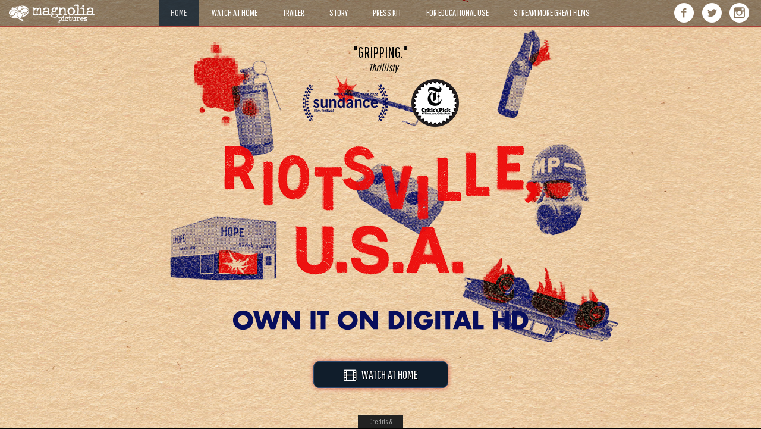

--- FILE ---
content_type: text/html; charset=UTF-8
request_url: https://www.magpictures.com/riotsvilleusa/home/synopsis/watch-at-home/
body_size: 38794
content:

<!DOCTYPE html>
<html lang="en">
<head>
<!-- Google Tag Manager -->
<script>(function(w,d,s,l,i){w[l]=w[l]||[];w[l].push({'gtm.start':
new Date().getTime(),event:'gtm.js'});var f=d.getElementsByTagName(s)[0],
j=d.createElement(s),dl=l!='dataLayer'?'&l='+l:'';j.async=true;j.src=
'https://www.googletagmanager.com/gtm.js?id='+i+dl;f.parentNode.insertBefore(j,f);
})(window,document,'script','dataLayer','GTM-PDRWMJS');</script>
<!-- End Google Tag Manager -->
    <meta charset="utf-8">
    <meta http-equiv="X-UA-Compatible" content="IE=edge">
    <meta name="viewport" content="width=device-width, initial-scale=1, maximum-scale=1, user-scalable=no">
    <!-- The above 3 meta tags *must* come first in the head; any other head content must come *after* these tags -->

   <title>Riotsville, USA | A Magnolia Pictures Film | Directed by Sierra Pettengill | Own it on Digital HD</title>
<meta http-equiv="content-type" content="text/html; charset=UTF-8" />
<meta name="description" content="Welcome to Riotsville, USA--a point in American history when the nation’s rulers--politicians, bureaucrats, police--were faced with the mounting militancy of the late-1960s, and did everything possible to win the war in the streets." />

<meta property="og:url" content="http://www.riotsvilleusa.com/" />
<meta property="og:title" content="Riotsville, USA | A Magnolia Pictures Film | Directed by Sierra Pettengill | Own it on Digital HD" />
<meta property="og:description" content="Welcome to Riotsville, USA--a point in American history when the nation’s rulers--politicians, bureaucrats, police--were faced with the mounting militancy of the late-1960s, and did everything possible to win the war in the streets." />

<meta property="og:type" content="video.movie" />
<meta property="og:image" content="http://www.magpictures.com/riotsvilleusa/images/poster-fb.jpg" />
<meta property="og:image:type" content="image/jpeg" />
<meta property="og:image:width" content="1200" />
<meta property="og:image:height" content="630" />

<!-- Facebook Pixel Magnolia Code -->
<script>
!function(f,b,e,v,n,t,s)
{if(f.fbq)return;n=f.fbq=function(){n.callMethod?
n.callMethod.apply(n,arguments):n.queue.push(arguments)};
if(!f._fbq)f._fbq=n;n.push=n;n.loaded=!0;n.version='2.0';
n.queue=[];t=b.createElement(e);t.async=!0;
t.src=v;s=b.getElementsByTagName(e)[0];
s.parentNode.insertBefore(t,s)}(window, document,'script',
'https://connect.facebook.net/en_US/fbevents.js');
fbq('init', '245290905640124');
fbq('track', 'PageView');
</script>
<noscript><img height="1" width="1" style="display:none"
src="https://www.facebook.com/tr?id=245290905640124&ev=PageView&noscript=1"
/></noscript>
<!-- End Facebook Pixel Code -->

    <!-- Bootstrap -->
    <link href="/riotsvilleusa/lib/bootstrap/css/bootstrap.min.css" rel="stylesheet">

    <!-- HTML5 shim and Respond.js for IE8 support of HTML5 elements and media queries -->
    <!-- WARNING: Respond.js doesn't work if you view the page via file:// -->
    <!--[if lt IE 9]>
      <script src="https://oss.maxcdn.com/html5shiv/3.7.2/html5shiv.min.js"></script>
      <script src="https://oss.maxcdn.com/respond/1.4.2/respond.min.js"></script>
    <![endif]-->
    
    <!-- jQuery (necessary for Bootstrap's JavaScript plugins) -->
    <script src="https://ajax.googleapis.com/ajax/libs/jquery/1.11.3/jquery.min.js"></script>
    
    <link rel="stylesheet" href="/riotsvilleusa/css/jquery.mCustomScrollbar.css" />
    <script src="/riotsvilleusa/js/jquery.mCustomScrollbar.concat.min.js"></script>
    
    <script src="/riotsvilleusa/js/jquery.history.js"></script>
    
    <link rel="stylesheet" type="text/css" href="//cdn.jsdelivr.net/jquery.slick/1.6.0/slick.css"/>
    <link rel="stylesheet" type="text/css" href="//cdn.jsdelivr.net/jquery.slick/1.6.0/slick-theme.css"/>
    <script type="text/javascript" src="//cdn.jsdelivr.net/jquery.slick/1.6.0/slick.min.js"></script>
    
    <link href='https://fonts.googleapis.com/css?family=Pathway+Gothic+One' rel='stylesheet' type='text/css'>
    
    <link rel="stylesheet" href="/riotsvilleusa/lib/font-awesome/css/font-awesome.min.css">
    
    <script src="/riotsvilleusa/js/fastclick.js"></script>
    
    <link href="/riotsvilleusa/css/style.css" rel="stylesheet">
    <script src="/riotsvilleusa/js/script.js"></script>
    
   


</head>
<body data-siterootpath="/riotsvilleusa/">
<!-- Google Tag Manager (noscript) -->
<noscript><iframe src="https://www.googletagmanager.com/ns.html?id=GTM-PDRWMJS"
height="0" width="0" style="display:none;visibility:hidden"></iframe></noscript>
<!-- End Google Tag Manager (noscript) -->
<div id="header">
    <div class="container-fluid">
        <div class="row">
            <div class="col-xs-10 col-sm-2">
                <div id="header-logo"><a href="http://www.magpictures.com/" target="_blank"><img src="/riotsvilleusa/images/logo.png" alt="Magnolia Pictures" class="img-responsive" /></a></div>
            </div>
            <div class="col-xs-2 col-sm-8">                
                <ul id="header-nav">
             <a href="home"><li class="active"><span class="header-nav-text">HOME</span></li></a>
           <!-- <a href="https://www.aglitchinthematrix.com/"><li><span class="header-nav-text">HOME</span></li></a> -->
       <!-- <a href="screenings"><li><span class="header-nav-text">GET TICKETS</span></li></a> -->
             <!--  <a href="https://www.amazon.com/Little-Joe-Emily-Beecham/dp/B082PPQVQ4/ref=sr_1_1?keywords=little+joe+dvd&qid=1582651812&sr=8-1"><li><span class="header-nav-text">BUY DVD</span></li></a> -->
             
            
            <a href="watch-at-home"><li><span class="header-nav-text">WATCH AT HOME</span></li></a>
                
             <a href="trailer"><li><span class="header-nav-text">TRAILER</span></li></a> 
          <!--  <a href="https://www.glitchinthematrix.com/videos/"><li><span class="header-nav-text">TRAILER</span></li></a> -->
              <a href="synopsis"><li><span class="header-nav-text">STORY</span></li></a>
       <a href="https://www.magnoliapictures.com/riotsville-usa-press-kit"><li><span class="header-nav-text">PRESS KIT</span></li></a>
      <!--  <a href="https://www.magnoliapictures.com/riotsville-hostascreening"><li><span class="header-nav-text">HOST A SCREENING</span></li></a> -->
        <!--  <a href="press-kit"><li><span class="header-nav-text">PRESS KIT</span></li></a> -->
              <!-- <a href="share"><li><span class="header-nav-text">SOCIAL ASSETS</span></li></a> -->
              <a href="https://bit.ly/3JBAMoW"><li><span class="header-nav-text">FOR EDUCATIONAL USE</span></li></a>
                    <a href="http://www.magnoliaselects.com"><li><span class="header-nav-text">STREAM MORE GREAT FILMS</span></li></a>
                                
                </ul>
                <div id="header-nav-mobile-toggle" class="needsclick"><span id="header-nav-mobile-toggle-btn" class="glyphicon glyphicon-align-justify needsclick"></span></div>
            </div>
            <div class="col-sm-2 hidden-xs">
                <div id="header-nav-social">
                    <ul>
                        <li><a href="https://www.facebook.com/riotsvilleusa" target="_blank"><img src="/riotsvilleusa/images/facebook.png" alt="Facebook" class="img-responsive" /></a></li>
                        <li><a href="https://twitter.com/riotsvilleusa" target="_blank"><img src="/riotsvilleusa/images/twitter.png" alt="Twitter" class="img-responsive" /></a></li>
                        <li><a href="https://www.instagram.com/riotsvilleusa" target="_blank"><img src="/riotsvilleusa/images/instagram.png" alt="Instagram" class="img-responsive" /></a></li>
                    </ul>
                </div>
            </div>
        </div>
        
        <div id="header-nav-mobile"><!-- Do Not Deleted This Tag --></div>
    </div>
</div>
    
<div id="main">

    <!-- HOME -->
    <div id="main-bg" class="section">    
    <div id="home">
        <div id="main-bg-video">            
            
            <video id="video-bg" preload="auto" muted="" loop="" autoplay>
                <source src="/riotsvilleusa/src/bg_loop.mp4" type="video/mp4">
                <!--<source src="/riotsvilleusa/src/iood_loop.webm" type="video/webm">-->
            </video>            
        </div>   
        <div id="main-bg-video-overlay"></div>
        
       <div class="section-content">
            <div id="main-content">
                
                <div id="main-quote-wrap">
                 
                <!-- <div class="main-quote-item">
                        <div class="main-quote">"<img src="/riotsvilleusa/images/4stars.png" alt="4 Stars" class="img-responsive" style="display:inline;" /> Dunning recounts spellbinding tales—he’s a hell of a character."</div>
                        <div class="main-quote-by">- Nigel Smith, The Guardian</div>
                    </div> -->
                    
                 <div class="main-quote-item">
                        <div class="main-quote">"A MUST-SEE."</div>
                        <div class="main-quote-by">- The New York Times</div>
                    </div>

                    <div class="main-quote-item">
                        <div class="main-quote">"GRIPPING."</div>
                        <div class="main-quote-by">- Thrillisty</div>
                    </div>
                    
                    <div class="main-quote-item">
                        <div class="main-quote">"SURREAL."</div>
                        <div class="main-quote-by">- POV Magazine</div>
                    </div>
                    
                 
                    
                    
                </div>
            
                <div id="main-bottom">
                    <div id="main-bottom-image"><img src="/riotsvilleusa/images/story-title.png" alt="Riotsville" class="img-responsive" /></div>
                 <!--  <div id="main-bottom-message">OWN IT ON DVD OR DIGITAL HD</div> -->
               <!-- <div id="main-bottom-date">AND ON DEMAND</div> -->
                    
                     <div id="main-bottom-get-ticket">                        
               <!--  <a class="button-hover-effect main-bottom-get-ticket-btn" href="http://www.magpictures.com/riotsvilleusa/screenings"><i class="fa fa-ticket"></i>&nbsp;&nbsp;&nbsp;GET TICKETS</a> -->
               <a class="button-hover-effect main-bottom-watch-at-home-btn" href="http://www.magpictures.com/riotsvilleusa/watch-at-home"><i class="fa fa-film"></i>&nbsp;&nbsp;&nbsp;WATCH AT HOME</a> 
                    </div> 
                    
                    <div id="main-bottom-social" class="hidden-sm hidden-md hidden-lg"><!-- Do Not Deleted This Tag --></div>
                </div>
                
                
            </div>
        </div>
        
    </div>
    </div>  

    <!-- GET TICKETS -->
    <div id="get-tickets" class="section hidden">
        <div class="section-content needScrollbar">
            <div class="container">
                <div class="row">
                    <div class="col-sm-6 col-sm-offset-3">
                        <div id="get-tickets-title"><img src="/riotsvilleusa/images/story-title.png" class="img-responsive" /></div>
                    </div>
                </div>
                <div class="row">
                    <div class="col-sm-8 col-sm-offset-2">
                        <div id="get-tickets-content-wrapper"><!-- Do Not Delete This Tag --></div>
                    </div>
                </div>
            </div>
        </div>
    </div>
    
   <!-- WATCH AT HOME -->
    <div id="watch-at-home" class="section hidden">     
        <div class="section-content">
        <div class="row">
            <div class="col-md-4">
                <div id="watch-at-home-left-image"><img src="/riotsvilleusa/images/vod-side.png" class="img-responsive" /></div>
            </div>
            <div class="col-md-8">
                <div id="watch-at-home-items" class="needScrollbar-not" style="overflow-y: scroll; overflow-x: hidden;">
                <div id="widget" class="clearfix"></div>
             <p align="center" class="hidden-md hidden-lg"><img src="http://www.magpictures.com/riotsville/images/story-title.png" class="img-responsive" /></p>
                    <div class="row"><!-- Do Not Delete This Tag --></div>
                    
                </div>
            </div>
        </div>
        </div>
    </div>
    
    <!-- TRAILER -->
    <div id="trailer" class="section hidden">
        <div class="section-content">
            <div id="trailer-video-container"><!-- Do Not Delete This Tag --></div>
            <div id="trailer-carousel-container">
                <div id="trailer-carousel-toggle" class="active"><i class="fa fa-caret-down" aria-hidden="true"></i><i class="fa fa-caret-up" aria-hidden="true"></i></div>
                <div id="trailer-carousel"><!-- Do Not Delete This Tag --></div>
            </div>            
        </div>
    </div>
    
     <!-- SCREENINGS -->
    <div id="screenings" class="section hidden">        
        <div class="section-content needScrollbar">
        <div class="container">        
        <div class="row">
            <div class="col-sm-10 col-sm-offset-1">
                <div id="screenings-wrapper">
                    <div id="screenings-bg"></div>
                    <div id="screenings-content">
                    <div id="screenings-title-image">
                        <div class="row">
                            <div class="col-sm-8 col-sm-offset-2">
                             <p align="center">  <img src="/riotsvilleusa/images/home-title.png" class="img-responsive" />
                            </div>
                        </div>
                    </div>
                  <H1 align="center">THEATER LISTINGS</H1>
                 
<!-- <H3 align="center">SEPTEMBER 16</H3> 
<hr>

<p align="center"><strong>Studio C! | Okemos, MI</strong><br>
                                                                                

 <a class="button-hover-effect main-bottom-get-ticket-btn" href="https://celebrationcinema.com/Films/detail/Riotsville-U-S-A-" target= "_blank"><i class="fa fa-ticket"></i>&nbsp;&nbsp;&nbsp;GET TICKETS</a>
</p>

<hr>

<p align="center"><strong>Celebration Cinema, Studio Park | Grand Rapids, MI</strong><br>
                                                                                

 <a class="button-hover-effect main-bottom-get-ticket-btn" href="https://celebrationcinema.com/Films/detail/Riotsville-U-S-A-" target= "_blank"><i class="fa fa-ticket"></i>&nbsp;&nbsp;&nbsp;GET TICKETS</a>
</p>

<hr>

<p align="center"><strong>Celebration Cinema Crossroads 15 | Portage, MI</strong><br>
                                                                                

 <a class="button-hover-effect main-bottom-get-ticket-btn" href="https://celebrationcinema.com/Films/detail/Riotsville-U-S-A-" target= "_blank"><i class="fa fa-ticket"></i>&nbsp;&nbsp;&nbsp;GET TICKETS</a>
</p>

<hr>

<p align="center"><strong>Landmark E Street Cinema | Washington, DC</strong><br>
                                                                                

 <a class="button-hover-effect main-bottom-get-ticket-btn" href="https://www.landmarktheatres.com/movies/299600-riotsville-usa" target= "_blank"><i class="fa fa-ticket"></i>&nbsp;&nbsp;&nbsp;GET TICKETS</a>
</p>

<hr>


<p align="center"><strong>Cinema Arts Theatre Fairfax | Fairfax, VA</strong><br>
                                                                                

 <a class="button-hover-effect main-bottom-get-ticket-btn" href="https://www.cinemaartstheatre.com/content/riotsville-usa" target= "_blank"><i class="fa fa-ticket"></i>&nbsp;&nbsp;&nbsp;GET TICKETS</a>
</p>

<hr>

<p align="center"><strong>Riviera | Santa Barbara, CA</strong><br>
                                                                                

 <a class="button-hover-effect main-bottom-get-ticket-btn" href="https://ticketing.uswest.veezi.com/sessions/?siteToken=2bd6rq184k0f0rt2kpz2cx92vg" target= "_blank"><i class="fa fa-ticket"></i>&nbsp;&nbsp;&nbsp;GET TICKETS</a>
</p>

<hr>

<p align="center"><strong>Pickford Film Center 3 | Bellingham, WA</strong><br>
                                                                                

 <a class="button-hover-effect main-bottom-get-ticket-btn" href="https://www.pickfordfilmcenter.org/riotsville-u-s-a/" target= "_blank"><i class="fa fa-ticket"></i>&nbsp;&nbsp;&nbsp;GET TICKETS</a>
</p>

<hr>


<p align="center"><strong>Rialto Cinemas 9 | Sebastopol, CA</strong><br>
                                                                                

 <a class="button-hover-effect main-bottom-get-ticket-btn" href="https://rialtocinemas.com/now-playing/riotsville-u-s-a-seb/" target= "_blank"><i class="fa fa-ticket"></i>&nbsp;&nbsp;&nbsp;GET TICKETS</a>
</p>

<hr>

<p align="center"><strong>Elmwood 6 | Berkeley, CA</strong><br>
                                                                                

 <a class="button-hover-effect main-bottom-get-ticket-btn" href="https://rialtocinemas.com/now-playing-elm/riotsville/" target= "_blank"><i class="fa fa-ticket"></i>&nbsp;&nbsp;&nbsp;GET TICKETS</a>
</p>

<hr>

<p align="center"><strong>Dundee Theatre | Omaha, NE</strong><br>
                                                                                

 <a class="button-hover-effect main-bottom-get-ticket-btn" href="https://filmstreams.org/films/riotsville-u-s-a" target= "_blank"><i class="fa fa-ticket"></i>&nbsp;&nbsp;&nbsp;GET TICKETS</a>
</p>

<hr>

<p align="center"><strong>Dundee Theatre | Omaha, NE</strong><br>
                                                                                

 <a class="button-hover-effect main-bottom-get-ticket-btn" href="https://filmstreams.org/films/riotsville-u-s-a" target= "_blank"><i class="fa fa-ticket"></i>&nbsp;&nbsp;&nbsp;GET TICKETS</a>
</p>

<hr>

<p align="center"><strong>CCA Cinematheque | Santa Fe, NM</strong><br>
                                                                                

 <a class="button-hover-effect main-bottom-get-ticket-btn" href="https://ccasantafe.org/riotsville-usa/" target= "_blank"><i class="fa fa-ticket"></i>&nbsp;&nbsp;&nbsp;GET TICKETS</a>
</p>

<hr>

<p align="center"><strong>Chelsea Art Theater | Chapel Hill, NC</strong><br>
                                                                                

 <a class="button-hover-effect main-bottom-get-ticket-btn" href="https://thechelseatheater.org/movies/riotsville-u-s-a/" target= "_blank"><i class="fa fa-ticket"></i>&nbsp;&nbsp;&nbsp;GET TICKETS</a>
</p>

<hr>

<p align="center"><strong>Film Forum | New York, NY</strong><br>
                                                                                

 <a class="button-hover-effect main-bottom-get-ticket-btn" href="https://filmforum.org/film/riotsville-usa" target= "_blank"><i class="fa fa-ticket"></i>&nbsp;&nbsp;&nbsp;GET TICKETS</a>
</p>

<hr>

<p align="center"><strong>Lumiere Cinema at the Music Hall | Beverly Hills, CA</strong><br>
                                                                                

 <a class="button-hover-effect main-bottom-get-ticket-btn" href="https://lumierecinemala.com/film-riotsville-usa/" target= "_blank"><i class="fa fa-ticket"></i>&nbsp;&nbsp;&nbsp;GET TICKETS</a>
</p>

<hr>

<p align="center"><strong>DeBartolo Performing Arts Center/Browning Cin | Notre Dame, IN</strong><br>
                                                                                

 <a class="button-hover-effect main-bottom-get-ticket-btn" href="https://performingarts.nd.edu/event/15017/" target= "_blank"><i class="fa fa-ticket"></i>&nbsp;&nbsp;&nbsp;GET TICKETS</a>
</p>

<hr>
<p align="center"><strong>Laemmle Glendale | Glendale, CA</strong><br>
                                                                                

 <a class="button-hover-effect main-bottom-get-ticket-btn" href="https://www.laemmle.com/film/riotsville-usa#get-tickets" target= "_blank"><i class="fa fa-ticket"></i>&nbsp;&nbsp;&nbsp;GET TICKETS</a>
</p>

<hr>
<p align="center"><strong>Gateway Film Center 8 | Columbus, OH</strong><br>
                                                                                

 <a class="button-hover-effect main-bottom-get-ticket-btn" href="https://gatewayfilmcenter.org/movies/riotsville-u-s-a-2022/" target= "_blank"><i class="fa fa-ticket"></i>&nbsp;&nbsp;&nbsp;GET TICKETS</a>
</p>

<hr>
<p align="center"><strong>Clairidge Cinemas 6 | Montclair, NJ</strong><br>
                                                                                

 <a class="button-hover-effect main-bottom-get-ticket-btn" href="https://theclairidge.org/events/riotsville-u-s-a/" target= "_blank"><i class="fa fa-ticket"></i>&nbsp;&nbsp;&nbsp;GET TICKETS</a>
</p>

<hr>
<p align="center"><strong>Gene Siskel Film Center | Chicago, IL</strong><br>
                                                                                

 <a class="button-hover-effect main-bottom-get-ticket-btn" href="https://www.siskelfilmcenter.org/riotsville-usa" target= "_blank"><i class="fa fa-ticket"></i>&nbsp;&nbsp;&nbsp;GET TICKETS</a>
</p>

<hr>
<p align="center"><strong>Sie Film Center | Denver, CO</strong><br>
                                                                                

 <a class="button-hover-effect main-bottom-get-ticket-btn" href="https://denverfilm.eventive.org/films/630e4b4c4a418e00c5bb74c4" target= "_blank"><i class="fa fa-ticket"></i>&nbsp;&nbsp;&nbsp;GET TICKETS</a>
</p>

<hr>
<p align="center"><strong>SIFF Cinema at the Uptown | Seattle, WA</strong><br>
                                                                                

 <a class="button-hover-effect main-bottom-get-ticket-btn" href="https://www.siff.net/siff-cinema/in-theaters/riotsville-usa" target= "_blank"><i class="fa fa-ticket"></i>&nbsp;&nbsp;&nbsp;GET TICKETS</a>
</p>

<hr>
<p align="center"><strong>Fox Tower 10 | Portland, OR</strong><br>
                                                                                

 <a class="button-hover-effect main-bottom-get-ticket-btn" href="https://www.regmovies.com/theatres/regal-fox-tower/0633?utm_source=google&utm_medium=organic&utm_campaign=gmb-listing#/buy-tickets-by-cinema?in-cinema=0633&at=2022-09-16&view-mode=list" target= "_blank"><i class="fa fa-ticket"></i>&nbsp;&nbsp;&nbsp;GET TICKETS</a>
</p>

<hr>
<p align="center"><strong>Cleveland Cinematheque | Cleveland, OH</strong><br>
                                                                                

 <a class="button-hover-effect main-bottom-get-ticket-btn" href="https://www.cia.edu/cinematheque/film-schedule/2022/10/riotsville-usa" target= "_blank"><i class="fa fa-ticket"></i>&nbsp;&nbsp;&nbsp;GET TICKETS</a>
</p>

<hr>
<p align="center"><strong>Belcourt Theatre | Nashville, TN</strong><br>
                                                                                

 <a class="button-hover-effect main-bottom-get-ticket-btn" href="https://www.belcourt.org/films/riotsville-usa/" target= "_blank"><i class="fa fa-ticket"></i>&nbsp;&nbsp;&nbsp;GET TICKETS</a>
</p>

<hr>




<p align="center"><strong>Pageant Theatre | Chico, CA</strong><br>
                                                                                

 <a class="button-hover-effect main-bottom-get-ticket-btn" href="http://pageantchico.com/comingSoon.html#riot" target= "_blank"><i class="fa fa-ticket"></i>&nbsp;&nbsp;&nbsp;GET TICKETS</a>
</p>

<hr>
<p align="center"><strong>Railroad Square Cinema 3 | Waterville, ME</strong><br>
                                                                                

 <a class="button-hover-effect main-bottom-get-ticket-btn" href="" target= "_blank"><i class="fa fa-ticket"></i>&nbsp;&nbsp;&nbsp;GET TICKETS</a>
</p>

<hr>
<p align="center"><strong>Savoy | Montpelier, VT</strong><br>
                                                                                

 <a class="button-hover-effect main-bottom-get-ticket-btn" href="https://savoytheater.com/movies/riotsville-usa/" target= "_blank"><i class="fa fa-ticket"></i>&nbsp;&nbsp;&nbsp;GET TICKETS</a>
</p>

<hr>
<p align="center"><strong>Hillcrest Cinemas | San Diego, CA</strong><br>
                                                                                

 <a class="button-hover-effect main-bottom-get-ticket-btn" href="https://www.landmarktheatres.com/movies/299600-riotsville-usa" target= "_blank"><i class="fa fa-ticket"></i>&nbsp;&nbsp;&nbsp;GET TICKETS</a>
</p>

<hr>
<p align="center"><strong>Opera Plaza Cinemas 4 | San Francisco, CA</strong><br>
                                                                                

 <a class="button-hover-effect main-bottom-get-ticket-btn" href="https://www.landmarktheatres.com/movies/299600-riotsville-usa" target= "_blank"><i class="fa fa-ticket"></i>&nbsp;&nbsp;&nbsp;GET TICKETS</a>
</p>

<hr>
<p align="center"><strong>Broadway Metro | Eugene, OR</strong><br>
                                                                                

 <a class="button-hover-effect main-bottom-get-ticket-btn" href="https://www.broadwaymetro.com/films/HKBXuLxayxoLi9kmVSMc" target= "_blank"><i class="fa fa-ticket"></i>&nbsp;&nbsp;&nbsp;GET TICKETS</a>
</p>

<hr>
<p align="center"><strong>Cinemapolis 5 | Ithaca, NY</strong><br>
                                                                                

 <a class="button-hover-effect main-bottom-get-ticket-btn" href="https://cinemapolis.org/movie/8102" target= "_blank"><i class="fa fa-ticket"></i>&nbsp;&nbsp;&nbsp;GET TICKETS</a>
</p>

<hr>
<p align="center"><strong>Moviehouse | Millerton, NY</strong><br>
                                                                                

 <a class="button-hover-effect main-bottom-get-ticket-btn" href="https://prod5.agileticketing.net/websales/pages/info.aspx?evtinfo=238686~f18539d3-6aad-4f2f-97d6-5e2708d190e0&epguid=439a80e3-a81a-416c-8297-b188e4589771&" target= "_blank"><i class="fa fa-ticket"></i>&nbsp;&nbsp;&nbsp;GET TICKETS</a>
</p>

<hr>
<p align="center"><strong>Oriental Theatre | Milwaukee, WI</strong><br>
                                                                                

 <a class="button-hover-effect main-bottom-get-ticket-btn" href="https://mkefilm.org/oriental-theatre/events/riotsville,-usa-(best-of-fest!)" target= "_blank"><i class="fa fa-ticket"></i>&nbsp;&nbsp;&nbsp;GET TICKETS</a>
</p>

<hr>
<p align="center"><strong>Pelham Picture House | Pelham, NY</strong><br>
                                                                                

 <a class="button-hover-effect main-bottom-get-ticket-btn" href="" target= "_blank"><i class="fa fa-ticket"></i>&nbsp;&nbsp;&nbsp;GET TICKETS</a>
</p>

<hr>
<p align="center"><strong>Arbor Cinemas at Great Hills 8 | Austin, TX</strong><br>
                                                                                

 <a class="button-hover-effect main-bottom-get-ticket-btn" href="" target= "_blank"><i class="fa fa-ticket"></i>&nbsp;&nbsp;&nbsp;GET TICKETS</a>
</p>

<hr>
<p align="center"><strong>Boedecker Theater | Boulder, CO</strong><br>
                                                                                

 <a class="button-hover-effect main-bottom-get-ticket-btn" href="https://thedairy.org/event/riotsville-u-s-a/2022-10-13/" target= "_blank"><i class="fa fa-ticket"></i>&nbsp;&nbsp;&nbsp;GET TICKETS</a>
</p>

<hr>
<p align="center"><strong>Space Gallery | Portland, ME</strong><br>
                                                                                

 <a class="button-hover-effect main-bottom-get-ticket-btn" href="https://www.eventbrite.com/e/riotsville-usa-tickets-419624747917?aff=ebdsoporgprofile" target= "_blank"><i class="fa fa-ticket"></i>&nbsp;&nbsp;&nbsp;GET TICKETS</a>
</p>

<hr>
<p align="center"><strong>Speed Art Museum | Louisville, KY</strong><br>
                                                                                

 <a class="button-hover-effect main-bottom-get-ticket-btn" href="https://www.speedmuseum.org/cinema/riotsville-usa/" target= "_blank"><i class="fa fa-ticket"></i>&nbsp;&nbsp;&nbsp;GET TICKETS</a>
</p>

<hr>
<p align="center"><strong>The Flicks 4 | Boise, ID</strong><br>
                                                                                

 <a class="button-hover-effect main-bottom-get-ticket-btn" href="https://www.theflicksboise.com/coming-attractions/item/1126-riotsville" target= "_blank"><i class="fa fa-ticket"></i>&nbsp;&nbsp;&nbsp;GET TICKETS</a>
</p>

   <hr>
<p align="center"><strong>Aperture Cinema | Winston-Salem, NC</strong><br>
                                                                                

 <a class="button-hover-effect main-bottom-get-ticket-btn" href="" target= "_blank"><i class="fa fa-ticket"></i>&nbsp;&nbsp;&nbsp;GET TICKETS</a>
</p>

   <hr>
<p align="center"><strong>Downtown West Cinema 8 | Knoxville, TN</strong><br>
                                                                                

 <a class="button-hover-effect main-bottom-get-ticket-btn" href="" target= "_blank"><i class="fa fa-ticket"></i>&nbsp;&nbsp;&nbsp;GET TICKETS</a>
</p>

   <hr>
<p align="center"><strong>High Ridge Theatre 8 | Albuquerque, NM</strong><br>
                                                                                

 <a class="button-hover-effect main-bottom-get-ticket-btn" href="" target= "_blank"><i class="fa fa-ticket"></i>&nbsp;&nbsp;&nbsp;GET TICKETS</a>
</p>

   <hr>
<p align="center"><strong>FilmScene | Iowa City, IA</strong><br>
                                                                                

 <a class="button-hover-effect main-bottom-get-ticket-btn" href="" target= "_blank"><i class="fa fa-ticket"></i>&nbsp;&nbsp;&nbsp;GET TICKETS</a>
</p> -->
   
  
                    </div>
                </div>
            </div>
        </div>
        </div>
        </div>
    </div>
    
    <!-- STORY -->
    <div id="synopsis" class="section hidden">        
        <div class="section-content needScrollbar">
        <div class="container">        
        <div class="row">
            <div class="col-sm-10 col-sm-offset-1">
                <div id="synopsis-wrapper">
                    <div id="synopsis-bg"></div>
                    <div id="synopsis-content">
                    <div id="synopsis-title-image">
                        <div class="row">
                            <div class="col-sm-8 col-sm-offset-2">
                                <img src="/riotsvilleusa/images/home-title.png" class="img-responsive" />
                            </div>
                        </div>
                    </div>
                    <p align="center">
                    <font size="6"><B>STORY</B></font> <br>
                    Welcome to Riotsville, USA--a point in American history when the nation’s rulers--politicians, bureaucrats, police--were faced with the mounting militancy of the late-1960s, and did everything possible to win the war in the streets. Using training footage of Army-built model towns called “Riotsvilles” where military and police were trained to respond to civil disorder, in addition to nationally broadcast news media, director Sierra Pettengill connects the stagecraft of “law and order” to the real violence of state practice. Recovering an obscured history whose effects have shaped the present in ways both insidious and explosive, RIOTSVILLE, USA is a poetic and furious reflection on the rebellions of the 1960s–and the machine that worked to destroy them.</p><BR>
                    
                  
                    <p align="center">
                  <font size="6"><B>DIRECTED BY</B></font> <br>
                  Sierra Pettengill</p><BR>
                  
                  <p align="center">
                  <font size="6"><B>PRODUCED BY</B></font><br>
                  Sara Archambault & Jamila Wignot
                  </p>

                    
                    </div>
                </div>
            </div>
        </div>
        </div>
        </div>
    </div>
    
    <!-- PRESS KIT -->
    <div id="press-kit" class="section hidden">
        <div class="section-content needScrollbar">
            <div class="container transparent-bg">
                <h1>PRESS KIT</h1>
                
                <div id="press-kit-links"><!-- Do Not Delete This Tag --></div>
                
                <div id="press-kit-items">
                    <div class="row"><!-- Do Not Delete This Tag --></div>
                </div>
            </div>
        </div>
    </div>
    
    <!-- STREAM MORE GREAT FILMS -->
    <div id="stream-more-great-films" class="section hidden">
        <div class="section-content needScrollbar">
            <!-- Empty -->
        </div>
    </div>
    
</div>
<!-- SHARE -->
    <div id="share" class="section hidden">
        <div class="section-content needScrollbar">
            <div class="container">
                <div class="row share-row">
                    <div class="col-sm-3 share-left">
                        <h1>SOCIAL ASSETS</h1>
                        <ul>
                            <li><span class="share-nav-item" data-nav="all">ALL ASSETS</span></li>
                         <li><span class="share-nav-item" data-nav="gifs">GIFS</span></li> 
                            <li><span class="share-nav-item" data-nav="images">IMAGES</span></li>
                            <li><span class="share-nav-item" data-nav="videos">VIDEOS</span></li>
                        </ul>
                    </div>
                    <div class="col-sm-9 share-right">
                        <div id="share-all" class="share-section">
                            <div id="share-item-download-all"><a href="">DOWNLOAD ALL</a>(ZIP)</div>
                        
                            <div class="share-item">
                                <div class="share-item-image"><img src="/riotsvilleusa/images/presskit/1_t.jpg" class="img-responsive" /></div>
                                <div class="share-item-link"><a href="#">DOWNLOAD</a></div>
                            </div>
                            
                            <div class="share-item">
                                <div class="share-item-image"><img src="/riotsvilleusa/images/presskit/2_t.jpg" class="img-responsive" /></div>
                                <div class="share-item-link"><a href="#">DOWNLOAD</a></div>
                            </div>
                            
                            <div class="share-item">
                                <div class="share-item-image"><img src="/riotsvilleusa/images/presskit/3_t.jpg" class="img-responsive" /></div>
                                <div class="share-item-link"><a href="#">DOWNLOAD</a></div>
                            </div>
                        </div>
                        
                        <div id="share-gifs" class="share-section hidden"><!-- Do Not Delete This Tag --></div>
                        
                        <div id="share-images" class="share-section hidden"><!-- Do Not Delete This Tag --></div>
                        
                        <div id="share-videos" class="share-section hidden"><!-- Do Not Delete This Tag --></div>
                    </div>
                </div>
            </div>
        </div>
    </div>
<div id="footer">
    <div class="container-fluid">        
        <div class="row">
            <div class="col-xs-2"><!-- <img src="/riotsvilleusa/images/rating.png" style="height:35px;padding-top:5px;" /> --></div>
            <div class="col-xs-8">
                <ul id="footer-legal">
                   <li>&copy;&nbsp;2022 Magnolia Pictures. ALL RIGHTS RESERVED.</li>
                   <li><a href="https://www.magnoliapictures.com/terms-of-use" target="_blank">Terms of Use</a></li>
                    <li class="footer-legal-break">|</li>
                   <li><a href="https://www.magnoliapictures.com/privacy-rights" target="_blank">Privacy Policy</a></li>
                    <li class="footer-legal-break">|</li>
                    <li><a href="https://www.magnoliapictures.com/do-not-sell-personal-information" target="_blank">Do Not Sell My Personal Information</a></li>
                    <li class="footer-legal-break">|</li>
                    <li><a href="https://www.magnoliapictures.com/cookies-policy" target="_blank">Cookies</a></li>
                    
                </ul>                
            </div>
            <div class="col-xs-2">
                <div id="footer-logo"><a href="http://www.magpictures.com/" target="_blank"><img src="/riotsvilleusa/images/logo.png" alt="Magnolia Pictures" class="img-responsive" /></a></div>
            </div>
        </div>
        
        <div class="btn-toggle-footer"><div><span>Credits & Legal</span></div></div>
    </div>
</div>

<script type="text/javascript">
    var tag = document.createElement('script');
    tag.id = 'iframe-youtube-script';
    tag.src = 'https://www.youtube.com/iframe_api';
    var firstScriptTag = document.getElementsByTagName('script')[0];
    firstScriptTag.parentNode.insertBefore(tag, firstScriptTag);

    var player;
    var playerStatus;
    var playerIsReady=false;
    function onYouTubeIframeAPIReady() {
        player = new YT.Player('trailer-video', {
            events: {
                'onReady': onPlayerReady,
                'onStateChange': onPlayerStateChange
            }
        });
    }
    function onPlayerReady(event) {
        playerIsReady=true;
        if(pageRequest=='trailer')
            player.playVideo();
    }
    function onPlayerStateChange(event) {        
        //console.log(event.data);
        playerStatus=event.data
    }
</script>

</body>
</html>

--- FILE ---
content_type: text/html; charset=UTF-8
request_url: https://www.magpictures.com/riotsvilleusa/
body_size: 38703
content:

<!DOCTYPE html>
<html lang="en">
<head>
<!-- Google Tag Manager -->
<script>(function(w,d,s,l,i){w[l]=w[l]||[];w[l].push({'gtm.start':
new Date().getTime(),event:'gtm.js'});var f=d.getElementsByTagName(s)[0],
j=d.createElement(s),dl=l!='dataLayer'?'&l='+l:'';j.async=true;j.src=
'https://www.googletagmanager.com/gtm.js?id='+i+dl;f.parentNode.insertBefore(j,f);
})(window,document,'script','dataLayer','GTM-PDRWMJS');</script>
<!-- End Google Tag Manager -->
    <meta charset="utf-8">
    <meta http-equiv="X-UA-Compatible" content="IE=edge">
    <meta name="viewport" content="width=device-width, initial-scale=1, maximum-scale=1, user-scalable=no">
    <!-- The above 3 meta tags *must* come first in the head; any other head content must come *after* these tags -->

   <title>Riotsville, USA | A Magnolia Pictures Film | Directed by Sierra Pettengill | Own it on Digital HD</title>
<meta http-equiv="content-type" content="text/html; charset=UTF-8" />
<meta name="description" content="Welcome to Riotsville, USA--a point in American history when the nation’s rulers--politicians, bureaucrats, police--were faced with the mounting militancy of the late-1960s, and did everything possible to win the war in the streets." />

<meta property="og:url" content="http://www.riotsvilleusa.com/" />
<meta property="og:title" content="Riotsville, USA | A Magnolia Pictures Film | Directed by Sierra Pettengill | Own it on Digital HD" />
<meta property="og:description" content="Welcome to Riotsville, USA--a point in American history when the nation’s rulers--politicians, bureaucrats, police--were faced with the mounting militancy of the late-1960s, and did everything possible to win the war in the streets." />

<meta property="og:type" content="video.movie" />
<meta property="og:image" content="http://www.magpictures.com/riotsvilleusa/images/poster-fb.jpg" />
<meta property="og:image:type" content="image/jpeg" />
<meta property="og:image:width" content="1200" />
<meta property="og:image:height" content="630" />

<!-- Facebook Pixel Magnolia Code -->
<script>
!function(f,b,e,v,n,t,s)
{if(f.fbq)return;n=f.fbq=function(){n.callMethod?
n.callMethod.apply(n,arguments):n.queue.push(arguments)};
if(!f._fbq)f._fbq=n;n.push=n;n.loaded=!0;n.version='2.0';
n.queue=[];t=b.createElement(e);t.async=!0;
t.src=v;s=b.getElementsByTagName(e)[0];
s.parentNode.insertBefore(t,s)}(window, document,'script',
'https://connect.facebook.net/en_US/fbevents.js');
fbq('init', '245290905640124');
fbq('track', 'PageView');
</script>
<noscript><img height="1" width="1" style="display:none"
src="https://www.facebook.com/tr?id=245290905640124&ev=PageView&noscript=1"
/></noscript>
<!-- End Facebook Pixel Code -->

    <!-- Bootstrap -->
    <link href="/riotsvilleusa/lib/bootstrap/css/bootstrap.min.css" rel="stylesheet">

    <!-- HTML5 shim and Respond.js for IE8 support of HTML5 elements and media queries -->
    <!-- WARNING: Respond.js doesn't work if you view the page via file:// -->
    <!--[if lt IE 9]>
      <script src="https://oss.maxcdn.com/html5shiv/3.7.2/html5shiv.min.js"></script>
      <script src="https://oss.maxcdn.com/respond/1.4.2/respond.min.js"></script>
    <![endif]-->
    
    <!-- jQuery (necessary for Bootstrap's JavaScript plugins) -->
    <script src="https://ajax.googleapis.com/ajax/libs/jquery/1.11.3/jquery.min.js"></script>
    
    <link rel="stylesheet" href="/riotsvilleusa/css/jquery.mCustomScrollbar.css" />
    <script src="/riotsvilleusa/js/jquery.mCustomScrollbar.concat.min.js"></script>
    
    <script src="/riotsvilleusa/js/jquery.history.js"></script>
    
    <link rel="stylesheet" type="text/css" href="//cdn.jsdelivr.net/jquery.slick/1.6.0/slick.css"/>
    <link rel="stylesheet" type="text/css" href="//cdn.jsdelivr.net/jquery.slick/1.6.0/slick-theme.css"/>
    <script type="text/javascript" src="//cdn.jsdelivr.net/jquery.slick/1.6.0/slick.min.js"></script>
    
    <link href='https://fonts.googleapis.com/css?family=Pathway+Gothic+One' rel='stylesheet' type='text/css'>
    
    <link rel="stylesheet" href="/riotsvilleusa/lib/font-awesome/css/font-awesome.min.css">
    
    <script src="/riotsvilleusa/js/fastclick.js"></script>
    
    <link href="/riotsvilleusa/css/style.css" rel="stylesheet">
    <script src="/riotsvilleusa/js/script.js"></script>
    
   


</head>
<body data-siterootpath="/riotsvilleusa/">
<!-- Google Tag Manager (noscript) -->
<noscript><iframe src="https://www.googletagmanager.com/ns.html?id=GTM-PDRWMJS"
height="0" width="0" style="display:none;visibility:hidden"></iframe></noscript>
<!-- End Google Tag Manager (noscript) -->
<div id="header">
    <div class="container-fluid">
        <div class="row">
            <div class="col-xs-10 col-sm-2">
                <div id="header-logo"><a href="http://www.magpictures.com/" target="_blank"><img src="/riotsvilleusa/images/logo.png" alt="Magnolia Pictures" class="img-responsive" /></a></div>
            </div>
            <div class="col-xs-2 col-sm-8">                
                <ul id="header-nav">
             <a href="home"><li class="active"><span class="header-nav-text">HOME</span></li></a>
           <!-- <a href="https://www.aglitchinthematrix.com/"><li><span class="header-nav-text">HOME</span></li></a> -->
       <!-- <a href="screenings"><li><span class="header-nav-text">GET TICKETS</span></li></a> -->
             <!--  <a href="https://www.amazon.com/Little-Joe-Emily-Beecham/dp/B082PPQVQ4/ref=sr_1_1?keywords=little+joe+dvd&qid=1582651812&sr=8-1"><li><span class="header-nav-text">BUY DVD</span></li></a> -->
             
            
            <a href="watch-at-home"><li><span class="header-nav-text">WATCH AT HOME</span></li></a>
                
             <a href="trailer"><li><span class="header-nav-text">TRAILER</span></li></a> 
          <!--  <a href="https://www.glitchinthematrix.com/videos/"><li><span class="header-nav-text">TRAILER</span></li></a> -->
              <a href="synopsis"><li><span class="header-nav-text">STORY</span></li></a>
       <a href="https://www.magnoliapictures.com/riotsville-usa-press-kit"><li><span class="header-nav-text">PRESS KIT</span></li></a>
      <!--  <a href="https://www.magnoliapictures.com/riotsville-hostascreening"><li><span class="header-nav-text">HOST A SCREENING</span></li></a> -->
        <!--  <a href="press-kit"><li><span class="header-nav-text">PRESS KIT</span></li></a> -->
              <!-- <a href="share"><li><span class="header-nav-text">SOCIAL ASSETS</span></li></a> -->
              <a href="https://bit.ly/3JBAMoW"><li><span class="header-nav-text">FOR EDUCATIONAL USE</span></li></a>
                    <a href="http://www.magnoliaselects.com"><li><span class="header-nav-text">STREAM MORE GREAT FILMS</span></li></a>
                                
                </ul>
                <div id="header-nav-mobile-toggle" class="needsclick"><span id="header-nav-mobile-toggle-btn" class="glyphicon glyphicon-align-justify needsclick"></span></div>
            </div>
            <div class="col-sm-2 hidden-xs">
                <div id="header-nav-social">
                    <ul>
                        <li><a href="https://www.facebook.com/riotsvilleusa" target="_blank"><img src="/riotsvilleusa/images/facebook.png" alt="Facebook" class="img-responsive" /></a></li>
                        <li><a href="https://twitter.com/riotsvilleusa" target="_blank"><img src="/riotsvilleusa/images/twitter.png" alt="Twitter" class="img-responsive" /></a></li>
                        <li><a href="https://www.instagram.com/riotsvilleusa" target="_blank"><img src="/riotsvilleusa/images/instagram.png" alt="Instagram" class="img-responsive" /></a></li>
                    </ul>
                </div>
            </div>
        </div>
        
        <div id="header-nav-mobile"><!-- Do Not Deleted This Tag --></div>
    </div>
</div>
    
<div id="main">

    <!-- HOME -->
    <div id="main-bg" class="section">    
    <div id="home">
        <div id="main-bg-video">            
            
            <video id="video-bg" preload="auto" muted="" loop="" autoplay>
                <source src="/riotsvilleusa/src/bg_loop.mp4" type="video/mp4">
                <!--<source src="/riotsvilleusa/src/iood_loop.webm" type="video/webm">-->
            </video>            
        </div>   
        <div id="main-bg-video-overlay"></div>
        
       <div class="section-content">
            <div id="main-content">
                
                <div id="main-quote-wrap">
                 
                <!-- <div class="main-quote-item">
                        <div class="main-quote">"<img src="/riotsvilleusa/images/4stars.png" alt="4 Stars" class="img-responsive" style="display:inline;" /> Dunning recounts spellbinding tales—he’s a hell of a character."</div>
                        <div class="main-quote-by">- Nigel Smith, The Guardian</div>
                    </div> -->
                    
                 <div class="main-quote-item">
                        <div class="main-quote">"A MUST-SEE."</div>
                        <div class="main-quote-by">- The New York Times</div>
                    </div>

                    <div class="main-quote-item">
                        <div class="main-quote">"GRIPPING."</div>
                        <div class="main-quote-by">- Thrillisty</div>
                    </div>
                    
                    <div class="main-quote-item">
                        <div class="main-quote">"SURREAL."</div>
                        <div class="main-quote-by">- POV Magazine</div>
                    </div>
                    
                 
                    
                    
                </div>
            
                <div id="main-bottom">
                    <div id="main-bottom-image"><img src="/riotsvilleusa/images/story-title.png" alt="Riotsville" class="img-responsive" /></div>
                 <!--  <div id="main-bottom-message">OWN IT ON DVD OR DIGITAL HD</div> -->
               <!-- <div id="main-bottom-date">AND ON DEMAND</div> -->
                    
                     <div id="main-bottom-get-ticket">                        
               <!--  <a class="button-hover-effect main-bottom-get-ticket-btn" href="http://www.magpictures.com/riotsvilleusa/screenings"><i class="fa fa-ticket"></i>&nbsp;&nbsp;&nbsp;GET TICKETS</a> -->
               <a class="button-hover-effect main-bottom-watch-at-home-btn" href="http://www.magpictures.com/riotsvilleusa/watch-at-home"><i class="fa fa-film"></i>&nbsp;&nbsp;&nbsp;WATCH AT HOME</a> 
                    </div> 
                    
                    <div id="main-bottom-social" class="hidden-sm hidden-md hidden-lg"><!-- Do Not Deleted This Tag --></div>
                </div>
                
                
            </div>
        </div>
        
    </div>
    </div>  

    <!-- GET TICKETS -->
    <div id="get-tickets" class="section hidden">
        <div class="section-content needScrollbar">
            <div class="container">
                <div class="row">
                    <div class="col-sm-6 col-sm-offset-3">
                        <div id="get-tickets-title"><img src="/riotsvilleusa/images/story-title.png" class="img-responsive" /></div>
                    </div>
                </div>
                <div class="row">
                    <div class="col-sm-8 col-sm-offset-2">
                        <div id="get-tickets-content-wrapper"><!-- Do Not Delete This Tag --></div>
                    </div>
                </div>
            </div>
        </div>
    </div>
    
   <!-- WATCH AT HOME -->
    <div id="watch-at-home" class="section hidden">     
        <div class="section-content">
        <div class="row">
            <div class="col-md-4">
                <div id="watch-at-home-left-image"><img src="/riotsvilleusa/images/vod-side.png" class="img-responsive" /></div>
            </div>
            <div class="col-md-8">
                <div id="watch-at-home-items" class="needScrollbar-not" style="overflow-y: scroll; overflow-x: hidden;">
                <div id="widget" class="clearfix"></div>
             <p align="center" class="hidden-md hidden-lg"><img src="http://www.magpictures.com/riotsville/images/story-title.png" class="img-responsive" /></p>
                    <div class="row"><!-- Do Not Delete This Tag --></div>
                    
                </div>
            </div>
        </div>
        </div>
    </div>
    
    <!-- TRAILER -->
    <div id="trailer" class="section hidden">
        <div class="section-content">
            <div id="trailer-video-container"><!-- Do Not Delete This Tag --></div>
            <div id="trailer-carousel-container">
                <div id="trailer-carousel-toggle" class="active"><i class="fa fa-caret-down" aria-hidden="true"></i><i class="fa fa-caret-up" aria-hidden="true"></i></div>
                <div id="trailer-carousel"><!-- Do Not Delete This Tag --></div>
            </div>            
        </div>
    </div>
    
     <!-- SCREENINGS -->
    <div id="screenings" class="section hidden">        
        <div class="section-content needScrollbar">
        <div class="container">        
        <div class="row">
            <div class="col-sm-10 col-sm-offset-1">
                <div id="screenings-wrapper">
                    <div id="screenings-bg"></div>
                    <div id="screenings-content">
                    <div id="screenings-title-image">
                        <div class="row">
                            <div class="col-sm-8 col-sm-offset-2">
                             <p align="center">  <img src="/riotsvilleusa/images/home-title.png" class="img-responsive" />
                            </div>
                        </div>
                    </div>
                  <H1 align="center">THEATER LISTINGS</H1>
                 
<!-- <H3 align="center">SEPTEMBER 16</H3> 
<hr>

<p align="center"><strong>Studio C! | Okemos, MI</strong><br>
                                                                                

 <a class="button-hover-effect main-bottom-get-ticket-btn" href="https://celebrationcinema.com/Films/detail/Riotsville-U-S-A-" target= "_blank"><i class="fa fa-ticket"></i>&nbsp;&nbsp;&nbsp;GET TICKETS</a>
</p>

<hr>

<p align="center"><strong>Celebration Cinema, Studio Park | Grand Rapids, MI</strong><br>
                                                                                

 <a class="button-hover-effect main-bottom-get-ticket-btn" href="https://celebrationcinema.com/Films/detail/Riotsville-U-S-A-" target= "_blank"><i class="fa fa-ticket"></i>&nbsp;&nbsp;&nbsp;GET TICKETS</a>
</p>

<hr>

<p align="center"><strong>Celebration Cinema Crossroads 15 | Portage, MI</strong><br>
                                                                                

 <a class="button-hover-effect main-bottom-get-ticket-btn" href="https://celebrationcinema.com/Films/detail/Riotsville-U-S-A-" target= "_blank"><i class="fa fa-ticket"></i>&nbsp;&nbsp;&nbsp;GET TICKETS</a>
</p>

<hr>

<p align="center"><strong>Landmark E Street Cinema | Washington, DC</strong><br>
                                                                                

 <a class="button-hover-effect main-bottom-get-ticket-btn" href="https://www.landmarktheatres.com/movies/299600-riotsville-usa" target= "_blank"><i class="fa fa-ticket"></i>&nbsp;&nbsp;&nbsp;GET TICKETS</a>
</p>

<hr>


<p align="center"><strong>Cinema Arts Theatre Fairfax | Fairfax, VA</strong><br>
                                                                                

 <a class="button-hover-effect main-bottom-get-ticket-btn" href="https://www.cinemaartstheatre.com/content/riotsville-usa" target= "_blank"><i class="fa fa-ticket"></i>&nbsp;&nbsp;&nbsp;GET TICKETS</a>
</p>

<hr>

<p align="center"><strong>Riviera | Santa Barbara, CA</strong><br>
                                                                                

 <a class="button-hover-effect main-bottom-get-ticket-btn" href="https://ticketing.uswest.veezi.com/sessions/?siteToken=2bd6rq184k0f0rt2kpz2cx92vg" target= "_blank"><i class="fa fa-ticket"></i>&nbsp;&nbsp;&nbsp;GET TICKETS</a>
</p>

<hr>

<p align="center"><strong>Pickford Film Center 3 | Bellingham, WA</strong><br>
                                                                                

 <a class="button-hover-effect main-bottom-get-ticket-btn" href="https://www.pickfordfilmcenter.org/riotsville-u-s-a/" target= "_blank"><i class="fa fa-ticket"></i>&nbsp;&nbsp;&nbsp;GET TICKETS</a>
</p>

<hr>


<p align="center"><strong>Rialto Cinemas 9 | Sebastopol, CA</strong><br>
                                                                                

 <a class="button-hover-effect main-bottom-get-ticket-btn" href="https://rialtocinemas.com/now-playing/riotsville-u-s-a-seb/" target= "_blank"><i class="fa fa-ticket"></i>&nbsp;&nbsp;&nbsp;GET TICKETS</a>
</p>

<hr>

<p align="center"><strong>Elmwood 6 | Berkeley, CA</strong><br>
                                                                                

 <a class="button-hover-effect main-bottom-get-ticket-btn" href="https://rialtocinemas.com/now-playing-elm/riotsville/" target= "_blank"><i class="fa fa-ticket"></i>&nbsp;&nbsp;&nbsp;GET TICKETS</a>
</p>

<hr>

<p align="center"><strong>Dundee Theatre | Omaha, NE</strong><br>
                                                                                

 <a class="button-hover-effect main-bottom-get-ticket-btn" href="https://filmstreams.org/films/riotsville-u-s-a" target= "_blank"><i class="fa fa-ticket"></i>&nbsp;&nbsp;&nbsp;GET TICKETS</a>
</p>

<hr>

<p align="center"><strong>Dundee Theatre | Omaha, NE</strong><br>
                                                                                

 <a class="button-hover-effect main-bottom-get-ticket-btn" href="https://filmstreams.org/films/riotsville-u-s-a" target= "_blank"><i class="fa fa-ticket"></i>&nbsp;&nbsp;&nbsp;GET TICKETS</a>
</p>

<hr>

<p align="center"><strong>CCA Cinematheque | Santa Fe, NM</strong><br>
                                                                                

 <a class="button-hover-effect main-bottom-get-ticket-btn" href="https://ccasantafe.org/riotsville-usa/" target= "_blank"><i class="fa fa-ticket"></i>&nbsp;&nbsp;&nbsp;GET TICKETS</a>
</p>

<hr>

<p align="center"><strong>Chelsea Art Theater | Chapel Hill, NC</strong><br>
                                                                                

 <a class="button-hover-effect main-bottom-get-ticket-btn" href="https://thechelseatheater.org/movies/riotsville-u-s-a/" target= "_blank"><i class="fa fa-ticket"></i>&nbsp;&nbsp;&nbsp;GET TICKETS</a>
</p>

<hr>

<p align="center"><strong>Film Forum | New York, NY</strong><br>
                                                                                

 <a class="button-hover-effect main-bottom-get-ticket-btn" href="https://filmforum.org/film/riotsville-usa" target= "_blank"><i class="fa fa-ticket"></i>&nbsp;&nbsp;&nbsp;GET TICKETS</a>
</p>

<hr>

<p align="center"><strong>Lumiere Cinema at the Music Hall | Beverly Hills, CA</strong><br>
                                                                                

 <a class="button-hover-effect main-bottom-get-ticket-btn" href="https://lumierecinemala.com/film-riotsville-usa/" target= "_blank"><i class="fa fa-ticket"></i>&nbsp;&nbsp;&nbsp;GET TICKETS</a>
</p>

<hr>

<p align="center"><strong>DeBartolo Performing Arts Center/Browning Cin | Notre Dame, IN</strong><br>
                                                                                

 <a class="button-hover-effect main-bottom-get-ticket-btn" href="https://performingarts.nd.edu/event/15017/" target= "_blank"><i class="fa fa-ticket"></i>&nbsp;&nbsp;&nbsp;GET TICKETS</a>
</p>

<hr>
<p align="center"><strong>Laemmle Glendale | Glendale, CA</strong><br>
                                                                                

 <a class="button-hover-effect main-bottom-get-ticket-btn" href="https://www.laemmle.com/film/riotsville-usa#get-tickets" target= "_blank"><i class="fa fa-ticket"></i>&nbsp;&nbsp;&nbsp;GET TICKETS</a>
</p>

<hr>
<p align="center"><strong>Gateway Film Center 8 | Columbus, OH</strong><br>
                                                                                

 <a class="button-hover-effect main-bottom-get-ticket-btn" href="https://gatewayfilmcenter.org/movies/riotsville-u-s-a-2022/" target= "_blank"><i class="fa fa-ticket"></i>&nbsp;&nbsp;&nbsp;GET TICKETS</a>
</p>

<hr>
<p align="center"><strong>Clairidge Cinemas 6 | Montclair, NJ</strong><br>
                                                                                

 <a class="button-hover-effect main-bottom-get-ticket-btn" href="https://theclairidge.org/events/riotsville-u-s-a/" target= "_blank"><i class="fa fa-ticket"></i>&nbsp;&nbsp;&nbsp;GET TICKETS</a>
</p>

<hr>
<p align="center"><strong>Gene Siskel Film Center | Chicago, IL</strong><br>
                                                                                

 <a class="button-hover-effect main-bottom-get-ticket-btn" href="https://www.siskelfilmcenter.org/riotsville-usa" target= "_blank"><i class="fa fa-ticket"></i>&nbsp;&nbsp;&nbsp;GET TICKETS</a>
</p>

<hr>
<p align="center"><strong>Sie Film Center | Denver, CO</strong><br>
                                                                                

 <a class="button-hover-effect main-bottom-get-ticket-btn" href="https://denverfilm.eventive.org/films/630e4b4c4a418e00c5bb74c4" target= "_blank"><i class="fa fa-ticket"></i>&nbsp;&nbsp;&nbsp;GET TICKETS</a>
</p>

<hr>
<p align="center"><strong>SIFF Cinema at the Uptown | Seattle, WA</strong><br>
                                                                                

 <a class="button-hover-effect main-bottom-get-ticket-btn" href="https://www.siff.net/siff-cinema/in-theaters/riotsville-usa" target= "_blank"><i class="fa fa-ticket"></i>&nbsp;&nbsp;&nbsp;GET TICKETS</a>
</p>

<hr>
<p align="center"><strong>Fox Tower 10 | Portland, OR</strong><br>
                                                                                

 <a class="button-hover-effect main-bottom-get-ticket-btn" href="https://www.regmovies.com/theatres/regal-fox-tower/0633?utm_source=google&utm_medium=organic&utm_campaign=gmb-listing#/buy-tickets-by-cinema?in-cinema=0633&at=2022-09-16&view-mode=list" target= "_blank"><i class="fa fa-ticket"></i>&nbsp;&nbsp;&nbsp;GET TICKETS</a>
</p>

<hr>
<p align="center"><strong>Cleveland Cinematheque | Cleveland, OH</strong><br>
                                                                                

 <a class="button-hover-effect main-bottom-get-ticket-btn" href="https://www.cia.edu/cinematheque/film-schedule/2022/10/riotsville-usa" target= "_blank"><i class="fa fa-ticket"></i>&nbsp;&nbsp;&nbsp;GET TICKETS</a>
</p>

<hr>
<p align="center"><strong>Belcourt Theatre | Nashville, TN</strong><br>
                                                                                

 <a class="button-hover-effect main-bottom-get-ticket-btn" href="https://www.belcourt.org/films/riotsville-usa/" target= "_blank"><i class="fa fa-ticket"></i>&nbsp;&nbsp;&nbsp;GET TICKETS</a>
</p>

<hr>




<p align="center"><strong>Pageant Theatre | Chico, CA</strong><br>
                                                                                

 <a class="button-hover-effect main-bottom-get-ticket-btn" href="http://pageantchico.com/comingSoon.html#riot" target= "_blank"><i class="fa fa-ticket"></i>&nbsp;&nbsp;&nbsp;GET TICKETS</a>
</p>

<hr>
<p align="center"><strong>Railroad Square Cinema 3 | Waterville, ME</strong><br>
                                                                                

 <a class="button-hover-effect main-bottom-get-ticket-btn" href="" target= "_blank"><i class="fa fa-ticket"></i>&nbsp;&nbsp;&nbsp;GET TICKETS</a>
</p>

<hr>
<p align="center"><strong>Savoy | Montpelier, VT</strong><br>
                                                                                

 <a class="button-hover-effect main-bottom-get-ticket-btn" href="https://savoytheater.com/movies/riotsville-usa/" target= "_blank"><i class="fa fa-ticket"></i>&nbsp;&nbsp;&nbsp;GET TICKETS</a>
</p>

<hr>
<p align="center"><strong>Hillcrest Cinemas | San Diego, CA</strong><br>
                                                                                

 <a class="button-hover-effect main-bottom-get-ticket-btn" href="https://www.landmarktheatres.com/movies/299600-riotsville-usa" target= "_blank"><i class="fa fa-ticket"></i>&nbsp;&nbsp;&nbsp;GET TICKETS</a>
</p>

<hr>
<p align="center"><strong>Opera Plaza Cinemas 4 | San Francisco, CA</strong><br>
                                                                                

 <a class="button-hover-effect main-bottom-get-ticket-btn" href="https://www.landmarktheatres.com/movies/299600-riotsville-usa" target= "_blank"><i class="fa fa-ticket"></i>&nbsp;&nbsp;&nbsp;GET TICKETS</a>
</p>

<hr>
<p align="center"><strong>Broadway Metro | Eugene, OR</strong><br>
                                                                                

 <a class="button-hover-effect main-bottom-get-ticket-btn" href="https://www.broadwaymetro.com/films/HKBXuLxayxoLi9kmVSMc" target= "_blank"><i class="fa fa-ticket"></i>&nbsp;&nbsp;&nbsp;GET TICKETS</a>
</p>

<hr>
<p align="center"><strong>Cinemapolis 5 | Ithaca, NY</strong><br>
                                                                                

 <a class="button-hover-effect main-bottom-get-ticket-btn" href="https://cinemapolis.org/movie/8102" target= "_blank"><i class="fa fa-ticket"></i>&nbsp;&nbsp;&nbsp;GET TICKETS</a>
</p>

<hr>
<p align="center"><strong>Moviehouse | Millerton, NY</strong><br>
                                                                                

 <a class="button-hover-effect main-bottom-get-ticket-btn" href="https://prod5.agileticketing.net/websales/pages/info.aspx?evtinfo=238686~f18539d3-6aad-4f2f-97d6-5e2708d190e0&epguid=439a80e3-a81a-416c-8297-b188e4589771&" target= "_blank"><i class="fa fa-ticket"></i>&nbsp;&nbsp;&nbsp;GET TICKETS</a>
</p>

<hr>
<p align="center"><strong>Oriental Theatre | Milwaukee, WI</strong><br>
                                                                                

 <a class="button-hover-effect main-bottom-get-ticket-btn" href="https://mkefilm.org/oriental-theatre/events/riotsville,-usa-(best-of-fest!)" target= "_blank"><i class="fa fa-ticket"></i>&nbsp;&nbsp;&nbsp;GET TICKETS</a>
</p>

<hr>
<p align="center"><strong>Pelham Picture House | Pelham, NY</strong><br>
                                                                                

 <a class="button-hover-effect main-bottom-get-ticket-btn" href="" target= "_blank"><i class="fa fa-ticket"></i>&nbsp;&nbsp;&nbsp;GET TICKETS</a>
</p>

<hr>
<p align="center"><strong>Arbor Cinemas at Great Hills 8 | Austin, TX</strong><br>
                                                                                

 <a class="button-hover-effect main-bottom-get-ticket-btn" href="" target= "_blank"><i class="fa fa-ticket"></i>&nbsp;&nbsp;&nbsp;GET TICKETS</a>
</p>

<hr>
<p align="center"><strong>Boedecker Theater | Boulder, CO</strong><br>
                                                                                

 <a class="button-hover-effect main-bottom-get-ticket-btn" href="https://thedairy.org/event/riotsville-u-s-a/2022-10-13/" target= "_blank"><i class="fa fa-ticket"></i>&nbsp;&nbsp;&nbsp;GET TICKETS</a>
</p>

<hr>
<p align="center"><strong>Space Gallery | Portland, ME</strong><br>
                                                                                

 <a class="button-hover-effect main-bottom-get-ticket-btn" href="https://www.eventbrite.com/e/riotsville-usa-tickets-419624747917?aff=ebdsoporgprofile" target= "_blank"><i class="fa fa-ticket"></i>&nbsp;&nbsp;&nbsp;GET TICKETS</a>
</p>

<hr>
<p align="center"><strong>Speed Art Museum | Louisville, KY</strong><br>
                                                                                

 <a class="button-hover-effect main-bottom-get-ticket-btn" href="https://www.speedmuseum.org/cinema/riotsville-usa/" target= "_blank"><i class="fa fa-ticket"></i>&nbsp;&nbsp;&nbsp;GET TICKETS</a>
</p>

<hr>
<p align="center"><strong>The Flicks 4 | Boise, ID</strong><br>
                                                                                

 <a class="button-hover-effect main-bottom-get-ticket-btn" href="https://www.theflicksboise.com/coming-attractions/item/1126-riotsville" target= "_blank"><i class="fa fa-ticket"></i>&nbsp;&nbsp;&nbsp;GET TICKETS</a>
</p>

   <hr>
<p align="center"><strong>Aperture Cinema | Winston-Salem, NC</strong><br>
                                                                                

 <a class="button-hover-effect main-bottom-get-ticket-btn" href="" target= "_blank"><i class="fa fa-ticket"></i>&nbsp;&nbsp;&nbsp;GET TICKETS</a>
</p>

   <hr>
<p align="center"><strong>Downtown West Cinema 8 | Knoxville, TN</strong><br>
                                                                                

 <a class="button-hover-effect main-bottom-get-ticket-btn" href="" target= "_blank"><i class="fa fa-ticket"></i>&nbsp;&nbsp;&nbsp;GET TICKETS</a>
</p>

   <hr>
<p align="center"><strong>High Ridge Theatre 8 | Albuquerque, NM</strong><br>
                                                                                

 <a class="button-hover-effect main-bottom-get-ticket-btn" href="" target= "_blank"><i class="fa fa-ticket"></i>&nbsp;&nbsp;&nbsp;GET TICKETS</a>
</p>

   <hr>
<p align="center"><strong>FilmScene | Iowa City, IA</strong><br>
                                                                                

 <a class="button-hover-effect main-bottom-get-ticket-btn" href="" target= "_blank"><i class="fa fa-ticket"></i>&nbsp;&nbsp;&nbsp;GET TICKETS</a>
</p> -->
   
  
                    </div>
                </div>
            </div>
        </div>
        </div>
        </div>
    </div>
    
    <!-- STORY -->
    <div id="synopsis" class="section hidden">        
        <div class="section-content needScrollbar">
        <div class="container">        
        <div class="row">
            <div class="col-sm-10 col-sm-offset-1">
                <div id="synopsis-wrapper">
                    <div id="synopsis-bg"></div>
                    <div id="synopsis-content">
                    <div id="synopsis-title-image">
                        <div class="row">
                            <div class="col-sm-8 col-sm-offset-2">
                                <img src="/riotsvilleusa/images/home-title.png" class="img-responsive" />
                            </div>
                        </div>
                    </div>
                    <p align="center">
                    <font size="6"><B>STORY</B></font> <br>
                    Welcome to Riotsville, USA--a point in American history when the nation’s rulers--politicians, bureaucrats, police--were faced with the mounting militancy of the late-1960s, and did everything possible to win the war in the streets. Using training footage of Army-built model towns called “Riotsvilles” where military and police were trained to respond to civil disorder, in addition to nationally broadcast news media, director Sierra Pettengill connects the stagecraft of “law and order” to the real violence of state practice. Recovering an obscured history whose effects have shaped the present in ways both insidious and explosive, RIOTSVILLE, USA is a poetic and furious reflection on the rebellions of the 1960s–and the machine that worked to destroy them.</p><BR>
                    
                  
                    <p align="center">
                  <font size="6"><B>DIRECTED BY</B></font> <br>
                  Sierra Pettengill</p><BR>
                  
                  <p align="center">
                  <font size="6"><B>PRODUCED BY</B></font><br>
                  Sara Archambault & Jamila Wignot
                  </p>

                    
                    </div>
                </div>
            </div>
        </div>
        </div>
        </div>
    </div>
    
    <!-- PRESS KIT -->
    <div id="press-kit" class="section hidden">
        <div class="section-content needScrollbar">
            <div class="container transparent-bg">
                <h1>PRESS KIT</h1>
                
                <div id="press-kit-links"><!-- Do Not Delete This Tag --></div>
                
                <div id="press-kit-items">
                    <div class="row"><!-- Do Not Delete This Tag --></div>
                </div>
            </div>
        </div>
    </div>
    
    <!-- STREAM MORE GREAT FILMS -->
    <div id="stream-more-great-films" class="section hidden">
        <div class="section-content needScrollbar">
            <!-- Empty -->
        </div>
    </div>
    
</div>
<!-- SHARE -->
    <div id="share" class="section hidden">
        <div class="section-content needScrollbar">
            <div class="container">
                <div class="row share-row">
                    <div class="col-sm-3 share-left">
                        <h1>SOCIAL ASSETS</h1>
                        <ul>
                            <li><span class="share-nav-item" data-nav="all">ALL ASSETS</span></li>
                         <li><span class="share-nav-item" data-nav="gifs">GIFS</span></li> 
                            <li><span class="share-nav-item" data-nav="images">IMAGES</span></li>
                            <li><span class="share-nav-item" data-nav="videos">VIDEOS</span></li>
                        </ul>
                    </div>
                    <div class="col-sm-9 share-right">
                        <div id="share-all" class="share-section">
                            <div id="share-item-download-all"><a href="">DOWNLOAD ALL</a>(ZIP)</div>
                        
                            <div class="share-item">
                                <div class="share-item-image"><img src="/riotsvilleusa/images/presskit/1_t.jpg" class="img-responsive" /></div>
                                <div class="share-item-link"><a href="#">DOWNLOAD</a></div>
                            </div>
                            
                            <div class="share-item">
                                <div class="share-item-image"><img src="/riotsvilleusa/images/presskit/2_t.jpg" class="img-responsive" /></div>
                                <div class="share-item-link"><a href="#">DOWNLOAD</a></div>
                            </div>
                            
                            <div class="share-item">
                                <div class="share-item-image"><img src="/riotsvilleusa/images/presskit/3_t.jpg" class="img-responsive" /></div>
                                <div class="share-item-link"><a href="#">DOWNLOAD</a></div>
                            </div>
                        </div>
                        
                        <div id="share-gifs" class="share-section hidden"><!-- Do Not Delete This Tag --></div>
                        
                        <div id="share-images" class="share-section hidden"><!-- Do Not Delete This Tag --></div>
                        
                        <div id="share-videos" class="share-section hidden"><!-- Do Not Delete This Tag --></div>
                    </div>
                </div>
            </div>
        </div>
    </div>
<div id="footer">
    <div class="container-fluid">        
        <div class="row">
            <div class="col-xs-2"><!-- <img src="/riotsvilleusa/images/rating.png" style="height:35px;padding-top:5px;" /> --></div>
            <div class="col-xs-8">
                <ul id="footer-legal">
                   <li>&copy;&nbsp;2022 Magnolia Pictures. ALL RIGHTS RESERVED.</li>
                   <li><a href="https://www.magnoliapictures.com/terms-of-use" target="_blank">Terms of Use</a></li>
                    <li class="footer-legal-break">|</li>
                   <li><a href="https://www.magnoliapictures.com/privacy-rights" target="_blank">Privacy Policy</a></li>
                    <li class="footer-legal-break">|</li>
                    <li><a href="https://www.magnoliapictures.com/do-not-sell-personal-information" target="_blank">Do Not Sell My Personal Information</a></li>
                    <li class="footer-legal-break">|</li>
                    <li><a href="https://www.magnoliapictures.com/cookies-policy" target="_blank">Cookies</a></li>
                    
                </ul>                
            </div>
            <div class="col-xs-2">
                <div id="footer-logo"><a href="http://www.magpictures.com/" target="_blank"><img src="/riotsvilleusa/images/logo.png" alt="Magnolia Pictures" class="img-responsive" /></a></div>
            </div>
        </div>
        
        <div class="btn-toggle-footer"><div><span>Credits & Legal</span></div></div>
    </div>
</div>

<script type="text/javascript">
    var tag = document.createElement('script');
    tag.id = 'iframe-youtube-script';
    tag.src = 'https://www.youtube.com/iframe_api';
    var firstScriptTag = document.getElementsByTagName('script')[0];
    firstScriptTag.parentNode.insertBefore(tag, firstScriptTag);

    var player;
    var playerStatus;
    var playerIsReady=false;
    function onYouTubeIframeAPIReady() {
        player = new YT.Player('trailer-video', {
            events: {
                'onReady': onPlayerReady,
                'onStateChange': onPlayerStateChange
            }
        });
    }
    function onPlayerReady(event) {
        playerIsReady=true;
        if(pageRequest=='trailer')
            player.playVideo();
    }
    function onPlayerStateChange(event) {        
        //console.log(event.data);
        playerStatus=event.data
    }
</script>

</body>
</html>

--- FILE ---
content_type: text/html; charset=UTF-8
request_url: https://www.magpictures.com/riotsvilleusa/src/bg_loop.mp4
body_size: 38702
content:

<!DOCTYPE html>
<html lang="en">
<head>
<!-- Google Tag Manager -->
<script>(function(w,d,s,l,i){w[l]=w[l]||[];w[l].push({'gtm.start':
new Date().getTime(),event:'gtm.js'});var f=d.getElementsByTagName(s)[0],
j=d.createElement(s),dl=l!='dataLayer'?'&l='+l:'';j.async=true;j.src=
'https://www.googletagmanager.com/gtm.js?id='+i+dl;f.parentNode.insertBefore(j,f);
})(window,document,'script','dataLayer','GTM-PDRWMJS');</script>
<!-- End Google Tag Manager -->
    <meta charset="utf-8">
    <meta http-equiv="X-UA-Compatible" content="IE=edge">
    <meta name="viewport" content="width=device-width, initial-scale=1, maximum-scale=1, user-scalable=no">
    <!-- The above 3 meta tags *must* come first in the head; any other head content must come *after* these tags -->

   <title>Riotsville, USA | A Magnolia Pictures Film | Directed by Sierra Pettengill | Own it on Digital HD</title>
<meta http-equiv="content-type" content="text/html; charset=UTF-8" />
<meta name="description" content="Welcome to Riotsville, USA--a point in American history when the nation’s rulers--politicians, bureaucrats, police--were faced with the mounting militancy of the late-1960s, and did everything possible to win the war in the streets." />

<meta property="og:url" content="http://www.riotsvilleusa.com/" />
<meta property="og:title" content="Riotsville, USA | A Magnolia Pictures Film | Directed by Sierra Pettengill | Own it on Digital HD" />
<meta property="og:description" content="Welcome to Riotsville, USA--a point in American history when the nation’s rulers--politicians, bureaucrats, police--were faced with the mounting militancy of the late-1960s, and did everything possible to win the war in the streets." />

<meta property="og:type" content="video.movie" />
<meta property="og:image" content="http://www.magpictures.com/riotsvilleusa/images/poster-fb.jpg" />
<meta property="og:image:type" content="image/jpeg" />
<meta property="og:image:width" content="1200" />
<meta property="og:image:height" content="630" />

<!-- Facebook Pixel Magnolia Code -->
<script>
!function(f,b,e,v,n,t,s)
{if(f.fbq)return;n=f.fbq=function(){n.callMethod?
n.callMethod.apply(n,arguments):n.queue.push(arguments)};
if(!f._fbq)f._fbq=n;n.push=n;n.loaded=!0;n.version='2.0';
n.queue=[];t=b.createElement(e);t.async=!0;
t.src=v;s=b.getElementsByTagName(e)[0];
s.parentNode.insertBefore(t,s)}(window, document,'script',
'https://connect.facebook.net/en_US/fbevents.js');
fbq('init', '245290905640124');
fbq('track', 'PageView');
</script>
<noscript><img height="1" width="1" style="display:none"
src="https://www.facebook.com/tr?id=245290905640124&ev=PageView&noscript=1"
/></noscript>
<!-- End Facebook Pixel Code -->

    <!-- Bootstrap -->
    <link href="/riotsvilleusa/lib/bootstrap/css/bootstrap.min.css" rel="stylesheet">

    <!-- HTML5 shim and Respond.js for IE8 support of HTML5 elements and media queries -->
    <!-- WARNING: Respond.js doesn't work if you view the page via file:// -->
    <!--[if lt IE 9]>
      <script src="https://oss.maxcdn.com/html5shiv/3.7.2/html5shiv.min.js"></script>
      <script src="https://oss.maxcdn.com/respond/1.4.2/respond.min.js"></script>
    <![endif]-->
    
    <!-- jQuery (necessary for Bootstrap's JavaScript plugins) -->
    <script src="https://ajax.googleapis.com/ajax/libs/jquery/1.11.3/jquery.min.js"></script>
    
    <link rel="stylesheet" href="/riotsvilleusa/css/jquery.mCustomScrollbar.css" />
    <script src="/riotsvilleusa/js/jquery.mCustomScrollbar.concat.min.js"></script>
    
    <script src="/riotsvilleusa/js/jquery.history.js"></script>
    
    <link rel="stylesheet" type="text/css" href="//cdn.jsdelivr.net/jquery.slick/1.6.0/slick.css"/>
    <link rel="stylesheet" type="text/css" href="//cdn.jsdelivr.net/jquery.slick/1.6.0/slick-theme.css"/>
    <script type="text/javascript" src="//cdn.jsdelivr.net/jquery.slick/1.6.0/slick.min.js"></script>
    
    <link href='https://fonts.googleapis.com/css?family=Pathway+Gothic+One' rel='stylesheet' type='text/css'>
    
    <link rel="stylesheet" href="/riotsvilleusa/lib/font-awesome/css/font-awesome.min.css">
    
    <script src="/riotsvilleusa/js/fastclick.js"></script>
    
    <link href="/riotsvilleusa/css/style.css" rel="stylesheet">
    <script src="/riotsvilleusa/js/script.js"></script>
    
   


</head>
<body data-siterootpath="/riotsvilleusa/">
<!-- Google Tag Manager (noscript) -->
<noscript><iframe src="https://www.googletagmanager.com/ns.html?id=GTM-PDRWMJS"
height="0" width="0" style="display:none;visibility:hidden"></iframe></noscript>
<!-- End Google Tag Manager (noscript) -->
<div id="header">
    <div class="container-fluid">
        <div class="row">
            <div class="col-xs-10 col-sm-2">
                <div id="header-logo"><a href="http://www.magpictures.com/" target="_blank"><img src="/riotsvilleusa/images/logo.png" alt="Magnolia Pictures" class="img-responsive" /></a></div>
            </div>
            <div class="col-xs-2 col-sm-8">                
                <ul id="header-nav">
             <a href="home"><li class="active"><span class="header-nav-text">HOME</span></li></a>
           <!-- <a href="https://www.aglitchinthematrix.com/"><li><span class="header-nav-text">HOME</span></li></a> -->
       <!-- <a href="screenings"><li><span class="header-nav-text">GET TICKETS</span></li></a> -->
             <!--  <a href="https://www.amazon.com/Little-Joe-Emily-Beecham/dp/B082PPQVQ4/ref=sr_1_1?keywords=little+joe+dvd&qid=1582651812&sr=8-1"><li><span class="header-nav-text">BUY DVD</span></li></a> -->
             
            
            <a href="watch-at-home"><li><span class="header-nav-text">WATCH AT HOME</span></li></a>
                
             <a href="trailer"><li><span class="header-nav-text">TRAILER</span></li></a> 
          <!--  <a href="https://www.glitchinthematrix.com/videos/"><li><span class="header-nav-text">TRAILER</span></li></a> -->
              <a href="synopsis"><li><span class="header-nav-text">STORY</span></li></a>
       <a href="https://www.magnoliapictures.com/riotsville-usa-press-kit"><li><span class="header-nav-text">PRESS KIT</span></li></a>
      <!--  <a href="https://www.magnoliapictures.com/riotsville-hostascreening"><li><span class="header-nav-text">HOST A SCREENING</span></li></a> -->
        <!--  <a href="press-kit"><li><span class="header-nav-text">PRESS KIT</span></li></a> -->
              <!-- <a href="share"><li><span class="header-nav-text">SOCIAL ASSETS</span></li></a> -->
              <a href="https://bit.ly/3JBAMoW"><li><span class="header-nav-text">FOR EDUCATIONAL USE</span></li></a>
                    <a href="http://www.magnoliaselects.com"><li><span class="header-nav-text">STREAM MORE GREAT FILMS</span></li></a>
                                
                </ul>
                <div id="header-nav-mobile-toggle" class="needsclick"><span id="header-nav-mobile-toggle-btn" class="glyphicon glyphicon-align-justify needsclick"></span></div>
            </div>
            <div class="col-sm-2 hidden-xs">
                <div id="header-nav-social">
                    <ul>
                        <li><a href="https://www.facebook.com/riotsvilleusa" target="_blank"><img src="/riotsvilleusa/images/facebook.png" alt="Facebook" class="img-responsive" /></a></li>
                        <li><a href="https://twitter.com/riotsvilleusa" target="_blank"><img src="/riotsvilleusa/images/twitter.png" alt="Twitter" class="img-responsive" /></a></li>
                        <li><a href="https://www.instagram.com/riotsvilleusa" target="_blank"><img src="/riotsvilleusa/images/instagram.png" alt="Instagram" class="img-responsive" /></a></li>
                    </ul>
                </div>
            </div>
        </div>
        
        <div id="header-nav-mobile"><!-- Do Not Deleted This Tag --></div>
    </div>
</div>
    
<div id="main">

    <!-- HOME -->
    <div id="main-bg" class="section">    
    <div id="home">
        <div id="main-bg-video">            
            
            <video id="video-bg" preload="auto" muted="" loop="" autoplay>
                <source src="/riotsvilleusa/src/bg_loop.mp4" type="video/mp4">
                <!--<source src="/riotsvilleusa/src/iood_loop.webm" type="video/webm">-->
            </video>            
        </div>   
        <div id="main-bg-video-overlay"></div>
        
       <div class="section-content">
            <div id="main-content">
                
                <div id="main-quote-wrap">
                 
                <!-- <div class="main-quote-item">
                        <div class="main-quote">"<img src="/riotsvilleusa/images/4stars.png" alt="4 Stars" class="img-responsive" style="display:inline;" /> Dunning recounts spellbinding tales—he’s a hell of a character."</div>
                        <div class="main-quote-by">- Nigel Smith, The Guardian</div>
                    </div> -->
                    
                 <div class="main-quote-item">
                        <div class="main-quote">"A MUST-SEE."</div>
                        <div class="main-quote-by">- The New York Times</div>
                    </div>

                    <div class="main-quote-item">
                        <div class="main-quote">"GRIPPING."</div>
                        <div class="main-quote-by">- Thrillisty</div>
                    </div>
                    
                    <div class="main-quote-item">
                        <div class="main-quote">"SURREAL."</div>
                        <div class="main-quote-by">- POV Magazine</div>
                    </div>
                    
                 
                    
                    
                </div>
            
                <div id="main-bottom">
                    <div id="main-bottom-image"><img src="/riotsvilleusa/images/story-title.png" alt="Riotsville" class="img-responsive" /></div>
                 <!--  <div id="main-bottom-message">OWN IT ON DVD OR DIGITAL HD</div> -->
               <!-- <div id="main-bottom-date">AND ON DEMAND</div> -->
                    
                     <div id="main-bottom-get-ticket">                        
               <!--  <a class="button-hover-effect main-bottom-get-ticket-btn" href="http://www.magpictures.com/riotsvilleusa/screenings"><i class="fa fa-ticket"></i>&nbsp;&nbsp;&nbsp;GET TICKETS</a> -->
               <a class="button-hover-effect main-bottom-watch-at-home-btn" href="http://www.magpictures.com/riotsvilleusa/watch-at-home"><i class="fa fa-film"></i>&nbsp;&nbsp;&nbsp;WATCH AT HOME</a> 
                    </div> 
                    
                    <div id="main-bottom-social" class="hidden-sm hidden-md hidden-lg"><!-- Do Not Deleted This Tag --></div>
                </div>
                
                
            </div>
        </div>
        
    </div>
    </div>  

    <!-- GET TICKETS -->
    <div id="get-tickets" class="section hidden">
        <div class="section-content needScrollbar">
            <div class="container">
                <div class="row">
                    <div class="col-sm-6 col-sm-offset-3">
                        <div id="get-tickets-title"><img src="/riotsvilleusa/images/story-title.png" class="img-responsive" /></div>
                    </div>
                </div>
                <div class="row">
                    <div class="col-sm-8 col-sm-offset-2">
                        <div id="get-tickets-content-wrapper"><!-- Do Not Delete This Tag --></div>
                    </div>
                </div>
            </div>
        </div>
    </div>
    
   <!-- WATCH AT HOME -->
    <div id="watch-at-home" class="section hidden">     
        <div class="section-content">
        <div class="row">
            <div class="col-md-4">
                <div id="watch-at-home-left-image"><img src="/riotsvilleusa/images/vod-side.png" class="img-responsive" /></div>
            </div>
            <div class="col-md-8">
                <div id="watch-at-home-items" class="needScrollbar-not" style="overflow-y: scroll; overflow-x: hidden;">
                <div id="widget" class="clearfix"></div>
             <p align="center" class="hidden-md hidden-lg"><img src="http://www.magpictures.com/riotsville/images/story-title.png" class="img-responsive" /></p>
                    <div class="row"><!-- Do Not Delete This Tag --></div>
                    
                </div>
            </div>
        </div>
        </div>
    </div>
    
    <!-- TRAILER -->
    <div id="trailer" class="section hidden">
        <div class="section-content">
            <div id="trailer-video-container"><!-- Do Not Delete This Tag --></div>
            <div id="trailer-carousel-container">
                <div id="trailer-carousel-toggle" class="active"><i class="fa fa-caret-down" aria-hidden="true"></i><i class="fa fa-caret-up" aria-hidden="true"></i></div>
                <div id="trailer-carousel"><!-- Do Not Delete This Tag --></div>
            </div>            
        </div>
    </div>
    
     <!-- SCREENINGS -->
    <div id="screenings" class="section hidden">        
        <div class="section-content needScrollbar">
        <div class="container">        
        <div class="row">
            <div class="col-sm-10 col-sm-offset-1">
                <div id="screenings-wrapper">
                    <div id="screenings-bg"></div>
                    <div id="screenings-content">
                    <div id="screenings-title-image">
                        <div class="row">
                            <div class="col-sm-8 col-sm-offset-2">
                             <p align="center">  <img src="/riotsvilleusa/images/home-title.png" class="img-responsive" />
                            </div>
                        </div>
                    </div>
                  <H1 align="center">THEATER LISTINGS</H1>
                 
<!-- <H3 align="center">SEPTEMBER 16</H3> 
<hr>

<p align="center"><strong>Studio C! | Okemos, MI</strong><br>
                                                                                

 <a class="button-hover-effect main-bottom-get-ticket-btn" href="https://celebrationcinema.com/Films/detail/Riotsville-U-S-A-" target= "_blank"><i class="fa fa-ticket"></i>&nbsp;&nbsp;&nbsp;GET TICKETS</a>
</p>

<hr>

<p align="center"><strong>Celebration Cinema, Studio Park | Grand Rapids, MI</strong><br>
                                                                                

 <a class="button-hover-effect main-bottom-get-ticket-btn" href="https://celebrationcinema.com/Films/detail/Riotsville-U-S-A-" target= "_blank"><i class="fa fa-ticket"></i>&nbsp;&nbsp;&nbsp;GET TICKETS</a>
</p>

<hr>

<p align="center"><strong>Celebration Cinema Crossroads 15 | Portage, MI</strong><br>
                                                                                

 <a class="button-hover-effect main-bottom-get-ticket-btn" href="https://celebrationcinema.com/Films/detail/Riotsville-U-S-A-" target= "_blank"><i class="fa fa-ticket"></i>&nbsp;&nbsp;&nbsp;GET TICKETS</a>
</p>

<hr>

<p align="center"><strong>Landmark E Street Cinema | Washington, DC</strong><br>
                                                                                

 <a class="button-hover-effect main-bottom-get-ticket-btn" href="https://www.landmarktheatres.com/movies/299600-riotsville-usa" target= "_blank"><i class="fa fa-ticket"></i>&nbsp;&nbsp;&nbsp;GET TICKETS</a>
</p>

<hr>


<p align="center"><strong>Cinema Arts Theatre Fairfax | Fairfax, VA</strong><br>
                                                                                

 <a class="button-hover-effect main-bottom-get-ticket-btn" href="https://www.cinemaartstheatre.com/content/riotsville-usa" target= "_blank"><i class="fa fa-ticket"></i>&nbsp;&nbsp;&nbsp;GET TICKETS</a>
</p>

<hr>

<p align="center"><strong>Riviera | Santa Barbara, CA</strong><br>
                                                                                

 <a class="button-hover-effect main-bottom-get-ticket-btn" href="https://ticketing.uswest.veezi.com/sessions/?siteToken=2bd6rq184k0f0rt2kpz2cx92vg" target= "_blank"><i class="fa fa-ticket"></i>&nbsp;&nbsp;&nbsp;GET TICKETS</a>
</p>

<hr>

<p align="center"><strong>Pickford Film Center 3 | Bellingham, WA</strong><br>
                                                                                

 <a class="button-hover-effect main-bottom-get-ticket-btn" href="https://www.pickfordfilmcenter.org/riotsville-u-s-a/" target= "_blank"><i class="fa fa-ticket"></i>&nbsp;&nbsp;&nbsp;GET TICKETS</a>
</p>

<hr>


<p align="center"><strong>Rialto Cinemas 9 | Sebastopol, CA</strong><br>
                                                                                

 <a class="button-hover-effect main-bottom-get-ticket-btn" href="https://rialtocinemas.com/now-playing/riotsville-u-s-a-seb/" target= "_blank"><i class="fa fa-ticket"></i>&nbsp;&nbsp;&nbsp;GET TICKETS</a>
</p>

<hr>

<p align="center"><strong>Elmwood 6 | Berkeley, CA</strong><br>
                                                                                

 <a class="button-hover-effect main-bottom-get-ticket-btn" href="https://rialtocinemas.com/now-playing-elm/riotsville/" target= "_blank"><i class="fa fa-ticket"></i>&nbsp;&nbsp;&nbsp;GET TICKETS</a>
</p>

<hr>

<p align="center"><strong>Dundee Theatre | Omaha, NE</strong><br>
                                                                                

 <a class="button-hover-effect main-bottom-get-ticket-btn" href="https://filmstreams.org/films/riotsville-u-s-a" target= "_blank"><i class="fa fa-ticket"></i>&nbsp;&nbsp;&nbsp;GET TICKETS</a>
</p>

<hr>

<p align="center"><strong>Dundee Theatre | Omaha, NE</strong><br>
                                                                                

 <a class="button-hover-effect main-bottom-get-ticket-btn" href="https://filmstreams.org/films/riotsville-u-s-a" target= "_blank"><i class="fa fa-ticket"></i>&nbsp;&nbsp;&nbsp;GET TICKETS</a>
</p>

<hr>

<p align="center"><strong>CCA Cinematheque | Santa Fe, NM</strong><br>
                                                                                

 <a class="button-hover-effect main-bottom-get-ticket-btn" href="https://ccasantafe.org/riotsville-usa/" target= "_blank"><i class="fa fa-ticket"></i>&nbsp;&nbsp;&nbsp;GET TICKETS</a>
</p>

<hr>

<p align="center"><strong>Chelsea Art Theater | Chapel Hill, NC</strong><br>
                                                                                

 <a class="button-hover-effect main-bottom-get-ticket-btn" href="https://thechelseatheater.org/movies/riotsville-u-s-a/" target= "_blank"><i class="fa fa-ticket"></i>&nbsp;&nbsp;&nbsp;GET TICKETS</a>
</p>

<hr>

<p align="center"><strong>Film Forum | New York, NY</strong><br>
                                                                                

 <a class="button-hover-effect main-bottom-get-ticket-btn" href="https://filmforum.org/film/riotsville-usa" target= "_blank"><i class="fa fa-ticket"></i>&nbsp;&nbsp;&nbsp;GET TICKETS</a>
</p>

<hr>

<p align="center"><strong>Lumiere Cinema at the Music Hall | Beverly Hills, CA</strong><br>
                                                                                

 <a class="button-hover-effect main-bottom-get-ticket-btn" href="https://lumierecinemala.com/film-riotsville-usa/" target= "_blank"><i class="fa fa-ticket"></i>&nbsp;&nbsp;&nbsp;GET TICKETS</a>
</p>

<hr>

<p align="center"><strong>DeBartolo Performing Arts Center/Browning Cin | Notre Dame, IN</strong><br>
                                                                                

 <a class="button-hover-effect main-bottom-get-ticket-btn" href="https://performingarts.nd.edu/event/15017/" target= "_blank"><i class="fa fa-ticket"></i>&nbsp;&nbsp;&nbsp;GET TICKETS</a>
</p>

<hr>
<p align="center"><strong>Laemmle Glendale | Glendale, CA</strong><br>
                                                                                

 <a class="button-hover-effect main-bottom-get-ticket-btn" href="https://www.laemmle.com/film/riotsville-usa#get-tickets" target= "_blank"><i class="fa fa-ticket"></i>&nbsp;&nbsp;&nbsp;GET TICKETS</a>
</p>

<hr>
<p align="center"><strong>Gateway Film Center 8 | Columbus, OH</strong><br>
                                                                                

 <a class="button-hover-effect main-bottom-get-ticket-btn" href="https://gatewayfilmcenter.org/movies/riotsville-u-s-a-2022/" target= "_blank"><i class="fa fa-ticket"></i>&nbsp;&nbsp;&nbsp;GET TICKETS</a>
</p>

<hr>
<p align="center"><strong>Clairidge Cinemas 6 | Montclair, NJ</strong><br>
                                                                                

 <a class="button-hover-effect main-bottom-get-ticket-btn" href="https://theclairidge.org/events/riotsville-u-s-a/" target= "_blank"><i class="fa fa-ticket"></i>&nbsp;&nbsp;&nbsp;GET TICKETS</a>
</p>

<hr>
<p align="center"><strong>Gene Siskel Film Center | Chicago, IL</strong><br>
                                                                                

 <a class="button-hover-effect main-bottom-get-ticket-btn" href="https://www.siskelfilmcenter.org/riotsville-usa" target= "_blank"><i class="fa fa-ticket"></i>&nbsp;&nbsp;&nbsp;GET TICKETS</a>
</p>

<hr>
<p align="center"><strong>Sie Film Center | Denver, CO</strong><br>
                                                                                

 <a class="button-hover-effect main-bottom-get-ticket-btn" href="https://denverfilm.eventive.org/films/630e4b4c4a418e00c5bb74c4" target= "_blank"><i class="fa fa-ticket"></i>&nbsp;&nbsp;&nbsp;GET TICKETS</a>
</p>

<hr>
<p align="center"><strong>SIFF Cinema at the Uptown | Seattle, WA</strong><br>
                                                                                

 <a class="button-hover-effect main-bottom-get-ticket-btn" href="https://www.siff.net/siff-cinema/in-theaters/riotsville-usa" target= "_blank"><i class="fa fa-ticket"></i>&nbsp;&nbsp;&nbsp;GET TICKETS</a>
</p>

<hr>
<p align="center"><strong>Fox Tower 10 | Portland, OR</strong><br>
                                                                                

 <a class="button-hover-effect main-bottom-get-ticket-btn" href="https://www.regmovies.com/theatres/regal-fox-tower/0633?utm_source=google&utm_medium=organic&utm_campaign=gmb-listing#/buy-tickets-by-cinema?in-cinema=0633&at=2022-09-16&view-mode=list" target= "_blank"><i class="fa fa-ticket"></i>&nbsp;&nbsp;&nbsp;GET TICKETS</a>
</p>

<hr>
<p align="center"><strong>Cleveland Cinematheque | Cleveland, OH</strong><br>
                                                                                

 <a class="button-hover-effect main-bottom-get-ticket-btn" href="https://www.cia.edu/cinematheque/film-schedule/2022/10/riotsville-usa" target= "_blank"><i class="fa fa-ticket"></i>&nbsp;&nbsp;&nbsp;GET TICKETS</a>
</p>

<hr>
<p align="center"><strong>Belcourt Theatre | Nashville, TN</strong><br>
                                                                                

 <a class="button-hover-effect main-bottom-get-ticket-btn" href="https://www.belcourt.org/films/riotsville-usa/" target= "_blank"><i class="fa fa-ticket"></i>&nbsp;&nbsp;&nbsp;GET TICKETS</a>
</p>

<hr>




<p align="center"><strong>Pageant Theatre | Chico, CA</strong><br>
                                                                                

 <a class="button-hover-effect main-bottom-get-ticket-btn" href="http://pageantchico.com/comingSoon.html#riot" target= "_blank"><i class="fa fa-ticket"></i>&nbsp;&nbsp;&nbsp;GET TICKETS</a>
</p>

<hr>
<p align="center"><strong>Railroad Square Cinema 3 | Waterville, ME</strong><br>
                                                                                

 <a class="button-hover-effect main-bottom-get-ticket-btn" href="" target= "_blank"><i class="fa fa-ticket"></i>&nbsp;&nbsp;&nbsp;GET TICKETS</a>
</p>

<hr>
<p align="center"><strong>Savoy | Montpelier, VT</strong><br>
                                                                                

 <a class="button-hover-effect main-bottom-get-ticket-btn" href="https://savoytheater.com/movies/riotsville-usa/" target= "_blank"><i class="fa fa-ticket"></i>&nbsp;&nbsp;&nbsp;GET TICKETS</a>
</p>

<hr>
<p align="center"><strong>Hillcrest Cinemas | San Diego, CA</strong><br>
                                                                                

 <a class="button-hover-effect main-bottom-get-ticket-btn" href="https://www.landmarktheatres.com/movies/299600-riotsville-usa" target= "_blank"><i class="fa fa-ticket"></i>&nbsp;&nbsp;&nbsp;GET TICKETS</a>
</p>

<hr>
<p align="center"><strong>Opera Plaza Cinemas 4 | San Francisco, CA</strong><br>
                                                                                

 <a class="button-hover-effect main-bottom-get-ticket-btn" href="https://www.landmarktheatres.com/movies/299600-riotsville-usa" target= "_blank"><i class="fa fa-ticket"></i>&nbsp;&nbsp;&nbsp;GET TICKETS</a>
</p>

<hr>
<p align="center"><strong>Broadway Metro | Eugene, OR</strong><br>
                                                                                

 <a class="button-hover-effect main-bottom-get-ticket-btn" href="https://www.broadwaymetro.com/films/HKBXuLxayxoLi9kmVSMc" target= "_blank"><i class="fa fa-ticket"></i>&nbsp;&nbsp;&nbsp;GET TICKETS</a>
</p>

<hr>
<p align="center"><strong>Cinemapolis 5 | Ithaca, NY</strong><br>
                                                                                

 <a class="button-hover-effect main-bottom-get-ticket-btn" href="https://cinemapolis.org/movie/8102" target= "_blank"><i class="fa fa-ticket"></i>&nbsp;&nbsp;&nbsp;GET TICKETS</a>
</p>

<hr>
<p align="center"><strong>Moviehouse | Millerton, NY</strong><br>
                                                                                

 <a class="button-hover-effect main-bottom-get-ticket-btn" href="https://prod5.agileticketing.net/websales/pages/info.aspx?evtinfo=238686~f18539d3-6aad-4f2f-97d6-5e2708d190e0&epguid=439a80e3-a81a-416c-8297-b188e4589771&" target= "_blank"><i class="fa fa-ticket"></i>&nbsp;&nbsp;&nbsp;GET TICKETS</a>
</p>

<hr>
<p align="center"><strong>Oriental Theatre | Milwaukee, WI</strong><br>
                                                                                

 <a class="button-hover-effect main-bottom-get-ticket-btn" href="https://mkefilm.org/oriental-theatre/events/riotsville,-usa-(best-of-fest!)" target= "_blank"><i class="fa fa-ticket"></i>&nbsp;&nbsp;&nbsp;GET TICKETS</a>
</p>

<hr>
<p align="center"><strong>Pelham Picture House | Pelham, NY</strong><br>
                                                                                

 <a class="button-hover-effect main-bottom-get-ticket-btn" href="" target= "_blank"><i class="fa fa-ticket"></i>&nbsp;&nbsp;&nbsp;GET TICKETS</a>
</p>

<hr>
<p align="center"><strong>Arbor Cinemas at Great Hills 8 | Austin, TX</strong><br>
                                                                                

 <a class="button-hover-effect main-bottom-get-ticket-btn" href="" target= "_blank"><i class="fa fa-ticket"></i>&nbsp;&nbsp;&nbsp;GET TICKETS</a>
</p>

<hr>
<p align="center"><strong>Boedecker Theater | Boulder, CO</strong><br>
                                                                                

 <a class="button-hover-effect main-bottom-get-ticket-btn" href="https://thedairy.org/event/riotsville-u-s-a/2022-10-13/" target= "_blank"><i class="fa fa-ticket"></i>&nbsp;&nbsp;&nbsp;GET TICKETS</a>
</p>

<hr>
<p align="center"><strong>Space Gallery | Portland, ME</strong><br>
                                                                                

 <a class="button-hover-effect main-bottom-get-ticket-btn" href="https://www.eventbrite.com/e/riotsville-usa-tickets-419624747917?aff=ebdsoporgprofile" target= "_blank"><i class="fa fa-ticket"></i>&nbsp;&nbsp;&nbsp;GET TICKETS</a>
</p>

<hr>
<p align="center"><strong>Speed Art Museum | Louisville, KY</strong><br>
                                                                                

 <a class="button-hover-effect main-bottom-get-ticket-btn" href="https://www.speedmuseum.org/cinema/riotsville-usa/" target= "_blank"><i class="fa fa-ticket"></i>&nbsp;&nbsp;&nbsp;GET TICKETS</a>
</p>

<hr>
<p align="center"><strong>The Flicks 4 | Boise, ID</strong><br>
                                                                                

 <a class="button-hover-effect main-bottom-get-ticket-btn" href="https://www.theflicksboise.com/coming-attractions/item/1126-riotsville" target= "_blank"><i class="fa fa-ticket"></i>&nbsp;&nbsp;&nbsp;GET TICKETS</a>
</p>

   <hr>
<p align="center"><strong>Aperture Cinema | Winston-Salem, NC</strong><br>
                                                                                

 <a class="button-hover-effect main-bottom-get-ticket-btn" href="" target= "_blank"><i class="fa fa-ticket"></i>&nbsp;&nbsp;&nbsp;GET TICKETS</a>
</p>

   <hr>
<p align="center"><strong>Downtown West Cinema 8 | Knoxville, TN</strong><br>
                                                                                

 <a class="button-hover-effect main-bottom-get-ticket-btn" href="" target= "_blank"><i class="fa fa-ticket"></i>&nbsp;&nbsp;&nbsp;GET TICKETS</a>
</p>

   <hr>
<p align="center"><strong>High Ridge Theatre 8 | Albuquerque, NM</strong><br>
                                                                                

 <a class="button-hover-effect main-bottom-get-ticket-btn" href="" target= "_blank"><i class="fa fa-ticket"></i>&nbsp;&nbsp;&nbsp;GET TICKETS</a>
</p>

   <hr>
<p align="center"><strong>FilmScene | Iowa City, IA</strong><br>
                                                                                

 <a class="button-hover-effect main-bottom-get-ticket-btn" href="" target= "_blank"><i class="fa fa-ticket"></i>&nbsp;&nbsp;&nbsp;GET TICKETS</a>
</p> -->
   
  
                    </div>
                </div>
            </div>
        </div>
        </div>
        </div>
    </div>
    
    <!-- STORY -->
    <div id="synopsis" class="section hidden">        
        <div class="section-content needScrollbar">
        <div class="container">        
        <div class="row">
            <div class="col-sm-10 col-sm-offset-1">
                <div id="synopsis-wrapper">
                    <div id="synopsis-bg"></div>
                    <div id="synopsis-content">
                    <div id="synopsis-title-image">
                        <div class="row">
                            <div class="col-sm-8 col-sm-offset-2">
                                <img src="/riotsvilleusa/images/home-title.png" class="img-responsive" />
                            </div>
                        </div>
                    </div>
                    <p align="center">
                    <font size="6"><B>STORY</B></font> <br>
                    Welcome to Riotsville, USA--a point in American history when the nation’s rulers--politicians, bureaucrats, police--were faced with the mounting militancy of the late-1960s, and did everything possible to win the war in the streets. Using training footage of Army-built model towns called “Riotsvilles” where military and police were trained to respond to civil disorder, in addition to nationally broadcast news media, director Sierra Pettengill connects the stagecraft of “law and order” to the real violence of state practice. Recovering an obscured history whose effects have shaped the present in ways both insidious and explosive, RIOTSVILLE, USA is a poetic and furious reflection on the rebellions of the 1960s–and the machine that worked to destroy them.</p><BR>
                    
                  
                    <p align="center">
                  <font size="6"><B>DIRECTED BY</B></font> <br>
                  Sierra Pettengill</p><BR>
                  
                  <p align="center">
                  <font size="6"><B>PRODUCED BY</B></font><br>
                  Sara Archambault & Jamila Wignot
                  </p>

                    
                    </div>
                </div>
            </div>
        </div>
        </div>
        </div>
    </div>
    
    <!-- PRESS KIT -->
    <div id="press-kit" class="section hidden">
        <div class="section-content needScrollbar">
            <div class="container transparent-bg">
                <h1>PRESS KIT</h1>
                
                <div id="press-kit-links"><!-- Do Not Delete This Tag --></div>
                
                <div id="press-kit-items">
                    <div class="row"><!-- Do Not Delete This Tag --></div>
                </div>
            </div>
        </div>
    </div>
    
    <!-- STREAM MORE GREAT FILMS -->
    <div id="stream-more-great-films" class="section hidden">
        <div class="section-content needScrollbar">
            <!-- Empty -->
        </div>
    </div>
    
</div>
<!-- SHARE -->
    <div id="share" class="section hidden">
        <div class="section-content needScrollbar">
            <div class="container">
                <div class="row share-row">
                    <div class="col-sm-3 share-left">
                        <h1>SOCIAL ASSETS</h1>
                        <ul>
                            <li><span class="share-nav-item" data-nav="all">ALL ASSETS</span></li>
                         <li><span class="share-nav-item" data-nav="gifs">GIFS</span></li> 
                            <li><span class="share-nav-item" data-nav="images">IMAGES</span></li>
                            <li><span class="share-nav-item" data-nav="videos">VIDEOS</span></li>
                        </ul>
                    </div>
                    <div class="col-sm-9 share-right">
                        <div id="share-all" class="share-section">
                            <div id="share-item-download-all"><a href="">DOWNLOAD ALL</a>(ZIP)</div>
                        
                            <div class="share-item">
                                <div class="share-item-image"><img src="/riotsvilleusa/images/presskit/1_t.jpg" class="img-responsive" /></div>
                                <div class="share-item-link"><a href="#">DOWNLOAD</a></div>
                            </div>
                            
                            <div class="share-item">
                                <div class="share-item-image"><img src="/riotsvilleusa/images/presskit/2_t.jpg" class="img-responsive" /></div>
                                <div class="share-item-link"><a href="#">DOWNLOAD</a></div>
                            </div>
                            
                            <div class="share-item">
                                <div class="share-item-image"><img src="/riotsvilleusa/images/presskit/3_t.jpg" class="img-responsive" /></div>
                                <div class="share-item-link"><a href="#">DOWNLOAD</a></div>
                            </div>
                        </div>
                        
                        <div id="share-gifs" class="share-section hidden"><!-- Do Not Delete This Tag --></div>
                        
                        <div id="share-images" class="share-section hidden"><!-- Do Not Delete This Tag --></div>
                        
                        <div id="share-videos" class="share-section hidden"><!-- Do Not Delete This Tag --></div>
                    </div>
                </div>
            </div>
        </div>
    </div>
<div id="footer">
    <div class="container-fluid">        
        <div class="row">
            <div class="col-xs-2"><!-- <img src="/riotsvilleusa/images/rating.png" style="height:35px;padding-top:5px;" /> --></div>
            <div class="col-xs-8">
                <ul id="footer-legal">
                   <li>&copy;&nbsp;2022 Magnolia Pictures. ALL RIGHTS RESERVED.</li>
                   <li><a href="https://www.magnoliapictures.com/terms-of-use" target="_blank">Terms of Use</a></li>
                    <li class="footer-legal-break">|</li>
                   <li><a href="https://www.magnoliapictures.com/privacy-rights" target="_blank">Privacy Policy</a></li>
                    <li class="footer-legal-break">|</li>
                    <li><a href="https://www.magnoliapictures.com/do-not-sell-personal-information" target="_blank">Do Not Sell My Personal Information</a></li>
                    <li class="footer-legal-break">|</li>
                    <li><a href="https://www.magnoliapictures.com/cookies-policy" target="_blank">Cookies</a></li>
                    
                </ul>                
            </div>
            <div class="col-xs-2">
                <div id="footer-logo"><a href="http://www.magpictures.com/" target="_blank"><img src="/riotsvilleusa/images/logo.png" alt="Magnolia Pictures" class="img-responsive" /></a></div>
            </div>
        </div>
        
        <div class="btn-toggle-footer"><div><span>Credits & Legal</span></div></div>
    </div>
</div>

<script type="text/javascript">
    var tag = document.createElement('script');
    tag.id = 'iframe-youtube-script';
    tag.src = 'https://www.youtube.com/iframe_api';
    var firstScriptTag = document.getElementsByTagName('script')[0];
    firstScriptTag.parentNode.insertBefore(tag, firstScriptTag);

    var player;
    var playerStatus;
    var playerIsReady=false;
    function onYouTubeIframeAPIReady() {
        player = new YT.Player('trailer-video', {
            events: {
                'onReady': onPlayerReady,
                'onStateChange': onPlayerStateChange
            }
        });
    }
    function onPlayerReady(event) {
        playerIsReady=true;
        if(pageRequest=='trailer')
            player.playVideo();
    }
    function onPlayerStateChange(event) {        
        //console.log(event.data);
        playerStatus=event.data
    }
</script>

</body>
</html>

--- FILE ---
content_type: text/css
request_url: https://www.magpictures.com/riotsvilleusa/css/style.css
body_size: 3251
content:
body {
    position: fixed;
    right: 0;
    left: 0;
    top: 0;
    bottom: 0;
    min-height: 100%;
    overflow: hidden;
    color: #fff;
    background-color: black;
    font-style: normal;
    font-family: 'Pathway Gothic One', sans-serif;
    font-weight: 400; 
    font-size:13px;
    line-height:15px;
}

/* unvisited link */
a:link {
  color: #9197f9;
}

/* visited link */
a:visited {
  color: #9197f9;
}

/* mouse over link */
a:hover {
  color: #bfc3fa;
  text-decoration: none;
}


a:focus, button:focus {outline: none; outline:0;}

::-moz-selection {    
    background: none;
}

::selection {
    background: none;
}

.table>tbody>tr>td, .table>tbody>tr>th, .table>tfoot>tr>td, .table>tfoot>tr>th, .table>thead>tr>td, .table>thead>tr>th {
    border:none;
}

.mCSB_inside > .mCSB_container {
    margin-right:0px;
}

.hidden {
    display:none;
}
.section {
    width:100%;
    height:100%;
    position:absolute;
    top:0px;
    left:0px;
}
.section-content {
    position:relative;
    top:45px;
    height:100%;    
}
body.mobile .section-content {
    overflow-y:auto;
    overflow-x:hidden;
}
.section-content .transparent-bg {
    width:755px;
    background: rgba(0,0,0,0.5);    
}

.section-content .container h1 {
    text-align:center;
    color:#fff;
}
.section-content .container {
    margin-bottom:100px;
}
hr{
        height: 1px;
        background-color: #444;
        border: none;
    }

#header,
#footer,
#main {
    position:relative;
}

/* #####################
 Header
######################## */
#header {
    width:100%;    
    border-bottom: 1px solid rgba(201, 10, 16, 0.5);
    background: rgba(0, 0, 0, 0.4);
    transition: height 0.15s linear;
    position:fixed;
    z-index: 5;
}

#header,
#header-logo,
#header-nav,
#header-social {    
    height:45px;
}

#header-logo img { 
    position:relative;
    top:0px;
    height:45px;
}

ul#header-nav {
    list-style:none;
    text-align:center;
    padding:0px;
    margin:0px;
}
ul#header-nav li {
    display:inline-block;    
    font-size:1.2em;
    line-height:1.2em;
    padding: 0px 20px;
    height:44px;
}
ul#header-nav a,
ul#header-nav a:visited {
    color:#ffffff;
    text-decoration: none;
}
ul#header-nav a:hover {    
    opacity:0.8;
}
ul#header-nav a li.active {
    color: #e6e6e6;
    background-color: rgba(17, 34, 50, 0.8);    
    opacity:1;
}
ul#header-nav li .header-nav-text {
    position: relative;
    top: 12px;
}

#header-nav-mobile ul {
    display:none;    
}

#header-nav-social {
    position:relative;
    top:5px;
    text-align:right;
}
#header-nav-social ul {
    list-style:none;
    text-align:right;
    margin:0px;
    padding:0px;
    width:100%;
}
#header-nav-social li {
    display:inline-block;
    margin:0px 5px;
    width:34px;
}
#header-nav-social li:hover {
    opacity:0.8;
}
#header-nav-social a {
    /*padding:0px 5px;*/
}

#header-nav-mobile-toggle {
    display:none;
    font-size: 25px;
    text-align: left;
    float:right;
    padding-top: 8px;
    height: 45px;
    width: 25px;
    background-color: rgba(0, 0, 0, 0); 
}
#header-nav-mobile-toggle-btn {
    cursor:pointer;
}

/* END Header */

/* #####################
 Footer
######################## */
#footer {
    position:fixed;
    bottom:-40px;
    width:100%;
    height:40px;
    background: #222;
    color:#999;
    -moz-transition: bottom 0.3s linear;
    -webkit-transition: bottom 0.3s linear;
    -ms-transition: bottom 0.3s linear;
    -o-transition: bottom 0.3s linear;
    transition: bottom 0.3s linear;
}
#footer.active {
    bottom:0px;
}
#footer.min {
    bottom:-62px;
}

#footer .btn-toggle-footer {
    position:absolute;
    top:-22px;
    left: 50%;
    margin-left:-38px;    
    background: #222;
    color: #999;
    z-index: 2;
    cursor: pointer;
    width:76px;
    height: 22px;
    text-align: center;
    display: table;  
    padding-top: 3px;
}

#footer .btn-toggle-footer > div {
    display: table-cell;
    vertical-align: middle;
    padding: 0 8px;
}

ul#footer-legal {
    list-style:none;
    text-align:center;
    margin:0px;
    padding:15px 0px;    
}
ul#footer-legal li {
    display:inline-block;
    padding:0px;
}
ul#footer-legal li.footer-legal-break {
    padding:0px;
}
ul#footer-legal li a,
ul#footer-legal li a:visited {
    color:#999;
    text-decoration: none;
}

#footer-logo img { 
    position:relative;
    top:5px;
    height:30px;
    float:right;
}
/* END Footer  */


/* #####################
 Main
######################## */
#main {
    width:100%;
    height:100%;
}
#main-bg {
    background: url(../images/bg.jpg) center no-repeat;
    width:100%;
    height:100%;
    background-size:cover;
}
#main-bg-video,
#main-bg-video-overlay {
    position: absolute;
    height: 100vh;
    width: 100vw;
    top: 0;
    overflow: hidden;
}
#video-bg {
    position:fixed;
    top:0px;
    left:0px;
    min-width: 100%;
    min-height: 100%;
    width: auto;
    height: auto;
}
#main-bg-video-overlay {
    display:none;
}

#main-quote-wrap {
    width: 100%;
    position:absolute;
    top: 30px;
    left: 0px;
    text-align:center;
    color:#000000;
}
.main-quote {
    font-size:25px;
    line-height:25px;
}
.main-quote-by {
    font-size:18px;
    line-height:18px;
    font-style: italic;
    padding-top:5px;
}
#main-content {
    min-height:600px;    
}

#main-bottom {
    width: 100%;
    position:absolute;
    bottom: 70px;
    /*left: 50%;
    margin-left:-371px;
    */
    left:0px;
    text-align:center;    
    padding: 10px 10px;
    color:#ffffff;
    text-shadow: 1px 1px #000000;
}
#main-bottom.not-enough-height {
    position:relative;
    bottom: auto;
    top:200px;
}
#main-bottom-image img {
    margin: 0 auto;
}
#main-bottom-message {
    font-size:30px;
    line-height:30px;
}
#main-bottom-questions {
    font-size:17px;
    line-height:17px;
}
#main-bottom-date {
    font-size:45px;
    line-height:47px;
}
#main-bottom-date sup {
    font-size: 30px;
}
#main-bottom-get-ticket {
    font-size:20px;
    line-height:22px;
    margin-top:20px;
}
#main-bottom-get-ticket a,
#main-bottom-get-ticket a:visited {
    color:#fff;
}
#main-bottom-get-ticket a.main-bottom-get-ticket-btn {
    padding:10px 50px;
    
}
#main-bottom-get-ticket a.main-bottom-watch-at-home-btn {
    padding:10px 50px;
   
    
}
#main-bottom-get-ticket a {   
    margin: 0px 10px;
    background-color:#101d2b;
    box-shadow: 0px 0px 8px rgba(201, 10, 16, 0.6);
    border-radius: 10px;
    border: 1px solid #314c70;
}
#main-bottom-get-ticket a:hover {
    text-decoration:none;
    opacity:1.0 !important;
    background-color: #192a40;
}


#main-bottom-social ul {
    list-style:none;
    margin:30px 0px;
    padding:0px;
    width:100%;
}
#main-bottom-social li {
    display:inline-block;
    margin:0px 5px;
    width:34px;
}
#main-bottom-social li:hover {
    opacity:0.8;
}

#home .section-content {
    overflow-y:auto;
    overflow-x:hidden;
}
/* END Main */

/* Get Tickets
############################# */
#get-tickets-title {
    padding-top:30px;
}
#get-tickets-content-wrapper {
    /*border:1px solid rgba(201, 10, 16, 0.5); */
    background: rgba(0,0,0,0.5);    
    padding:30px;
    min-height:300px;    
    margin-top:0px;
    position:relative;
    overflow:hidden;
    font-size: 1.3em;
    line-height: 1.3em;
}
/* END Get Tickets */

/* Watch at home
############################# */
#watch-at-home{
    background-color:#000;
}
#watch-at-home .col-lg-6{
    padding-left:0px;
    padding-right:0px;
}

#watch-at-home-left-image img {
    margin: 0 auto;
}
#watch-at-home-items {
    padding:0px 10px;
}

.watch-at-home-item {
    padding:20px;    
    position:relative;
    border-bottom:1px solid rgba(201, 10, 16, 0.6);
}
.watch-at-home-item-top-image-wrap {
    width:300px;
    height:105px;
    position:relative;    
    left:50%;
    margin-left:-15%;        
}
.watch-at-home-item-top-image {
    width:145px;
    height:105px;
    background-color:rgba(221, 232, 230, 0.6);
    padding: 2px 10px 0px 10px;
    border-radius: 15px;
    text-align: left;
    position:relative;    
    /*margin: 0 auto;*/
}
.watch-at-home-item-top-image img {
    width:125px;
    height:77px;
    position:absolute;
    top:50%;
    margin-top:-25%;
}
.watch-at-home-item-top-image-text {
    font-size:20px;
    line-height:22px;
    /*
    position:relative;
    top:40px;
    */
    position:absolute;
    top:40px;
    left:160px;
}
.watch-at-home-item-bottom {
    /*margin-top:30px;*/
}
.watch-at-home-item-bottom-text {
    padding:5px 0px;
    text-align:center;
    text-transform: uppercase;
    letter-spacing: 1px;
    color:#9fc0b8;
}
.watch-at-home-item-bottom-link {
    text-align: center;
    font-size:20px;
    line-height: 22px;
    color:#fff;
    padding:10px 15px;
    background-color: rgba(17, 34, 50, 0.8);
    box-shadow: 0px 0px 8px rgba(201, 10, 16, 0.6);
}
a .watch-at-home-item-bottom-link:hover {
    opacity:0.8 !important;
}
.watch-at-home-item-bottom-link i {
    padding-right:10px;
}


/* Trailer
############################# */
#trailer {
    background-color: #000;
}
#trailer-video-container {
    width:100%;
    height: 100%;
    position: absolute;
    top: 0;
    left: 0;
    right: 0;
    bottom: 0;
    background-color: black;
    box-sizing: content-box;
    opacity: 1;
    /*
    -moz-transition: opacity 0.15s linear, bottom 0.3s linear;
    -webkit-transition: opacity 0.15s linear, bottom 0.3s linear;
    -ms-transition: opacity 0.15s linear, bottom 0.3s linear;
    -o-transition: opacity 0.15s linear, bottom 0.3s linear;
    transition: opacity 0.15s linear, bottom 0.3s linear;
    */
    -moz-transition: height 0.3s linear;
    -webkit-transition: height 0.3s linear;
    -ms-transition: height 0.3s linear;
    -o-transition: height 0.3s linear;
    transition: height 0.3s linear;
}
#trailer-video-container.max {
    height:100%;
}
#trailer-video {
    width: 100%;
    height: 100%;
    border: none;
}

#trailer-carousel-container {
    width:100%;
    height:200px;
    background-color:#000;
    position:absolute;
    bottom:0px;
    left:0px;
    text-align: center;
    padding:0px;
    -moz-transition: height 0.3s linear;
    -webkit-transition: height 0.3s linear;
    -ms-transition: height 0.3s linear;
    -o-transition: height 0.3s linear;
    transition: height 0.3s linear;
}
#trailer-carousel-container.min {
    height:30px;
}
#trailer-carousel-toggle {
    font-size:30px;
    color:#112232;
}
#trailer-carousel-toggle .fa {
    cursor:pointer;
}
#trailer-carousel-toggle .fa-caret-down {
    display:none;
}
#trailer-carousel-toggle.active .fa-caret-down {
    display:block;
}
#trailer-carousel-toggle.active .fa-caret-up {
    display:none;
}
#trailer-carousel {
    width:50%;
    margin-left:25%;
}
#trailer-carousel.two-items-only {
    margin-left:33.3%;
}
.trailer-carousel-item {
    margin:10px;
}
.trailer-carousel-item img {
    cursor:pointer;
}

/* screenings
############################# */
#screenings {
    font-size: 16px;
    line-height:1.3em;
}
#screenings-wrapper {
    border:1px solid rgba(201, 10, 16, 0.5);    
    padding:30px;
    /*max-height:200px;*/
    min-height:300px;
    overflow:auto;
    margin-top:80px;
    position:relative;
    overflow:hidden;
}
#screenings-content {
    width:100%;
    height:100%;
    position:relative;
}
#screenings-bg {
    width:100%;
    height:100%;
    position:absolute;
    top:0px;
    left:0px;
    background-color:#000;
    opacity:0.8;
}
#screenings-title-image {
    padding-bottom:30px;
}

/* synopsis
############################# */
#synopsis {
    font-size: 1.5em;
    line-height:1.6em;
}
#synopsis-wrapper {
    border:1px solid rgba(201, 10, 16, 0.5);    
    padding:30px;
    /*max-height:200px;*/
    min-height:300px;
    overflow:auto;
    margin-top:80px;
    position:relative;
    overflow:hidden;
}
#synopsis-content {
    width:100%;
    height:100%;
    position:relative;
}
#synopsis-bg {
    width:100%;
    height:100%;
    position:absolute;
    top:0px;
    left:0px;
    background-color:#000;
    opacity:0.8;
}
#synopsis-title-image {
    padding-bottom:30px;
}

/* Press Kit
############################# */
#press-kit {
    background: url(../images/presskit-bg.png) center no-repeat;
    background-size:cover;
}
#press-kit h1 {
    border-bottom:1px solid rgba(201, 10, 16, 0.5); 
    padding-bottom:10px;
    margin-bottom:20px;
}

#press-kit-links {
    font-size:16px;
    line-height:18px;
    text-align:center;
    padding-bottom:15px;
}
.press-kit-links-item {
    padding-bottom:5px;
}

.press-kit-item {
    padding:10px 30px;
    text-align:center;    
}
.press-kit-item img {
    /*margin: 0 auto;*/
}
.press-kit-item p {
    padding:10px 0px;
    text-align:left;
}

/* SHARE
############################# */
#share {
    background: url(../images/presskit-bg.png) center no-repeat;
    background-size:cover;
}
#share .container {
    background: rgba(0,0,0,0.5);    
}

/*
.share-row {
    display: -webkit-flex;
    display: flex;
}
*/

#share .share-left {    
    padding-bottom:50px;
    -moz-transition: background-color 0.5s ease;
    -webkit-transition: background-color 0.5s ease;
    -ms-transition: background-color 0.5s ease;
    -o-transition: background-color 0.5s ease;
    transition: background-color 0.5s ease;
}
#share .share-left.colorbg {
    background: rgba(255,255,255,0.1);
}
#share .share-left h1 {
    border-bottom:1px solid rgba(201, 10, 16, 0.5); 
    padding-bottom:10px;
}
#share .share-left ul {
    list-style:none;
    margin:0px;
    padding:0px;
    font-size:18px;
    line-height:20px;
    padding:0px 50px;
}
#share .share-left li {
    padding:3px 0px;    
}
#share .share-nav-item {
    cursor:pointer;
    color:#92afa7;
}
#share .share-nav-item.active {
    color:#fff;
}

#share .share-right {
    padding:30px 100px 20px;
    text-align:center;
}
#share .share-item {
    padding-bottom:20px;
    margin-bottom:20px;
    border-bottom: 1px solid rgba(201, 10, 16, 0.5);    
}
#share .share-item-image img {
    margin: 0 auto;
}
#share .share-item-link {
    padding-top:10px;
    font-size:16px;
    line-height:18px;
}

#share-item-download-all {
    padding:20px 0px;
    font-size:16px;
    line-height:18px;
}


/* Media Query
############################# */
@media (max-width: 1500px) {
    #watch-at-home .col-lg-6 {
        width:100%;
    }
}

@media (max-width: 1240px) {
    #header-nav-social {
        top:10px;
    }
    #header-nav-social li {
        margin:0px 3px;
        width:25px;
    }    
}

@media (max-width: 1200px) {
    .section-content .transparent-bg {
        width:600px;
    }
    
    ul#header-nav li {
        padding: 0px 10px;        
    }
}

@media (max-width: 992px) {
    /*
    #header-logo img { 
        top:10px;
        height:auto;        
    }
    */
    
    ul#header-nav li {
        font-size:1em;
        padding: 0px 5px;
    }
    ul#header-nav li .header-nav-text {
        top:15px;
    }
    
    #footer-logo img {
        top:10px;
        height:auto;   
    }
    
    #trailer-carousel.two-items-only {
        margin-left:25%;
    }    
}

@media (max-width: 991px) {
    #watch-at-home-left-image {
        display:none;
    }
}

@media (max-width: 768px) {
    .section-content .transparent-bg {
        width:auto;
    }
    
    #header-logo img { 
        top:5px;
        height:30px;
    }
    
    ul#header-nav li {
        font-size:1em;
        padding: 0px 5px;
    }
    ul#header-nav li .header-nav-text {
        top:15px;
    }
    
    #header-nav-social {
        /*display:none;*/
    }
    
    #header-nav-mobile-toggle {
        display:block;
    }
    ul#header-nav {
        display:none;
    }
    #header-nav-mobile ul {        
        position:absolute;
        top:45px;
        left:0px;
        width:100%;
        margin:0px;
        padding:0px;
        list-style:none;
        background-color:#000;
    }
    #header-nav-mobile li {
        display:block;
        width:100%;
        padding:5px;
        text-align:center;
        border-bottom:1px solid #181818;
        
    }
    
    #header-nav-mobile ul a,
    #header-nav-mobile ul a:visited {
        color:#9fc0b8;
        text-decoration: none;
    }
    #header-nav-mobile ul a li:hover {    
        opacity:0.8;
    }
    #header-nav-mobile ul a li.active {
        color: #e6e6e6;
        background-color: rgba(17, 34, 50, 0.8);    
        opacity:1;
    }
    
    #footer-logo {
        display:none;
    }
    ul#footer-legal {
        padding-top:5px;
    }
    #footer .col-xs-2 {
        display:none;
    }
    #footer .col-xs-8 {
        width:100%;
    }
    
  #main-bottom-get-ticket a.main-bottom-get-ticket-btn {
        padding:5px 50px;
    }
    #main-bottom-get-ticket a.main-bottom-watch-at-home-btn {
        padding:5px 50px;
    }
    
    #synopsis-wrapper {
        padding:10px;
    }
    
    #share .share-left ul {
        padding:0px;
        text-align:center;
    }    
}

@media (max-width: 500px) {
     #main-bottom-get-ticket a {
        display:block;     
        margin:10px 0px;
    }
    .watch-at-home-item-top-image-wrap {
        width:250px;
        left:auto;        
        margin: 0 auto;
    }
    .watch-at-home-item-top-image-text {
        font-size:15px;
        line-height:17px;
        top:40px;
    }
}

@media (max-width: 330px) {
    .watch-at-home-item-top-image-wrap {
        width:100%;        
    }
}

--- FILE ---
content_type: image/svg+xml
request_url: https://www.magpictures.com/riotsvilleusa/images/vod/googleplay.svg
body_size: 2661
content:
<?xml version="1.0" encoding="utf-8"?>
<!-- Generator: Adobe Illustrator 24.3.0, SVG Export Plug-In . SVG Version: 6.00 Build 0)  -->
<svg version="1.1" id="artwork" xmlns="http://www.w3.org/2000/svg" xmlns:xlink="http://www.w3.org/1999/xlink" x="0px" y="0px"
	 viewBox="0 0 155 60" style="enable-background:new 0 0 155 60;" xml:space="preserve">
<style type="text/css">
	.st0{fill:#FFFFFF;fill-opacity:0;}
	.st1{fill:#A6A6A6;}
	.st2{fill:#FFFFFF;stroke:#FFFFFF;stroke-width:0.2;stroke-miterlimit:10;}
	.st3{fill:#FFFFFF;}
	.st4{fill:url(#SVGID_1_);}
	.st5{fill:url(#SVGID_2_);}
	.st6{fill:url(#SVGID_3_);}
	.st7{fill:url(#SVGID_4_);}
	.st8{opacity:0.2;enable-background:new    ;}
	.st9{opacity:0.12;enable-background:new    ;}
	.st10{opacity:0.25;fill:#FFFFFF;enable-background:new    ;}
</style>
<g>
	<rect class="st0" width="155" height="60"/>
	<g>
		<path d="M140,50H15c-2.75,0-5-2.25-5-5V15c0-2.75,2.25-5,5-5h125c2.75,0,5,2.25,5,5v30C145,47.75,142.75,50,140,50z"/>
	</g>
	<g>
		<g>
			<path class="st1" d="M140,10.8c2.32,0,4.2,1.88,4.2,4.2v30c0,2.32-1.88,4.2-4.2,4.2H15c-2.32,0-4.2-1.88-4.2-4.2V15
				c0-2.32,1.88-4.2,4.2-4.2H140 M140,10H15c-2.75,0-5,2.25-5,5v30c0,2.75,2.25,5,5,5h125c2.75,0,5-2.25,5-5V15
				C145,12.25,142.75,10,140,10L140,10z"/>
		</g>
	</g>
	<g>
		<path class="st2" d="M57.42,20.24c0,0.84-0.25,1.51-0.75,2c-0.56,0.59-1.3,0.89-2.2,0.89c-0.87,0-1.6-0.3-2.21-0.9
			c-0.61-0.6-0.91-1.35-0.91-2.23c0-0.89,0.3-1.63,0.91-2.23c0.61-0.6,1.34-0.9,2.21-0.9c0.43,0,0.84,0.08,1.23,0.25
			c0.39,0.17,0.7,0.39,0.94,0.67l-0.53,0.53c-0.4-0.47-0.94-0.71-1.64-0.71c-0.63,0-1.18,0.22-1.64,0.67
			c-0.46,0.44-0.69,1.02-0.69,1.73s0.23,1.29,0.69,1.73c0.46,0.44,1.01,0.67,1.64,0.67c0.67,0,1.23-0.22,1.68-0.67
			c0.29-0.29,0.46-0.7,0.5-1.22h-2.18v-0.72h2.91C57.4,19.95,57.42,20.1,57.42,20.24z"/>
		<path class="st2" d="M62.03,17.74H59.3v1.9h2.46v0.72H59.3v1.9h2.73V23h-3.5v-6h3.5V17.74z"/>
		<path class="st2" d="M65.28,23h-0.77v-5.26h-1.68V17h4.12v0.74h-1.68V23z"/>
		<path class="st2" d="M69.94,23v-6h0.77v6H69.94z"/>
		<path class="st2" d="M74.13,23h-0.77v-5.26h-1.68V17h4.12v0.74h-1.68V23z"/>
		<path class="st2" d="M83.61,22.22c-0.59,0.61-1.32,0.91-2.2,0.91c-0.88,0-1.61-0.3-2.2-0.91c-0.59-0.61-0.88-1.35-0.88-2.22
			s0.29-1.62,0.88-2.22c0.59-0.61,1.32-0.91,2.2-0.91c0.87,0,1.6,0.3,2.2,0.91c0.59,0.61,0.89,1.35,0.89,2.22
			C84.49,20.88,84.2,21.62,83.61,22.22z M79.78,21.72c0.44,0.45,0.99,0.67,1.63,0.67s1.19-0.22,1.63-0.67
			c0.44-0.45,0.67-1.02,0.67-1.72s-0.22-1.27-0.67-1.72c-0.44-0.45-0.99-0.67-1.63-0.67s-1.19,0.22-1.63,0.67
			c-0.44,0.45-0.67,1.02-0.67,1.72S79.34,21.27,79.78,21.72z"/>
		<path class="st2" d="M85.58,23v-6h0.94l2.92,4.67h0.03l-0.03-1.16V17h0.77v6h-0.8l-3.05-4.89h-0.03l0.03,1.16V23H85.58z"/>
	</g>
	<path class="st3" d="M78.14,31.75c-2.35,0-4.27,1.79-4.27,4.25c0,2.45,1.92,4.25,4.27,4.25c2.35,0,4.27-1.8,4.27-4.25
		C82.41,33.54,80.49,31.75,78.14,31.75z M78.14,38.58c-1.29,0-2.4-1.06-2.4-2.58c0-1.53,1.11-2.58,2.4-2.58
		c1.29,0,2.4,1.05,2.4,2.58C80.54,37.52,79.42,38.58,78.14,38.58z M68.82,31.75c-2.35,0-4.27,1.79-4.27,4.25
		c0,2.45,1.92,4.25,4.27,4.25c2.35,0,4.27-1.8,4.27-4.25C73.09,33.54,71.17,31.75,68.82,31.75z M68.82,38.58
		c-1.29,0-2.4-1.06-2.4-2.58c0-1.53,1.11-2.58,2.4-2.58c1.29,0,2.4,1.05,2.4,2.58C71.22,37.52,70.11,38.58,68.82,38.58z
		 M57.74,33.06v1.8h4.32c-0.13,1.01-0.47,1.76-0.98,2.27c-0.63,0.63-1.61,1.32-3.33,1.32c-2.66,0-4.74-2.14-4.74-4.8
		s2.08-4.8,4.74-4.8c1.43,0,2.48,0.56,3.25,1.29l1.27-1.27c-1.08-1.03-2.51-1.82-4.53-1.82c-3.64,0-6.7,2.96-6.7,6.61
		c0,3.64,3.06,6.61,6.7,6.61c1.97,0,3.45-0.64,4.61-1.85c1.19-1.19,1.56-2.87,1.56-4.22c0-0.42-0.03-0.81-0.1-1.13H57.74z
		 M103.05,34.46c-0.35-0.95-1.43-2.71-3.64-2.71c-2.19,0-4.01,1.72-4.01,4.25c0,2.38,1.8,4.25,4.22,4.25c1.95,0,3.08-1.19,3.54-1.88
		l-1.45-0.97c-0.48,0.71-1.14,1.18-2.09,1.18c-0.95,0-1.63-0.44-2.06-1.29l5.69-2.35L103.05,34.46z M97.25,35.88
		c-0.05-1.64,1.27-2.48,2.22-2.48c0.74,0,1.37,0.37,1.58,0.9L97.25,35.88z M92.63,40h1.87V27.5h-1.87V40z M89.57,32.7H89.5
		c-0.42-0.5-1.22-0.95-2.24-0.95c-2.13,0-4.08,1.87-4.08,4.27c0,2.38,1.95,4.24,4.08,4.24c1.01,0,1.82-0.45,2.24-0.97h0.06v0.61
		c0,1.63-0.87,2.5-2.27,2.5c-1.14,0-1.85-0.82-2.14-1.51l-1.63,0.68c0.47,1.13,1.71,2.51,3.77,2.51c2.19,0,4.04-1.29,4.04-4.43
		v-7.64h-1.77V32.7z M87.42,38.58c-1.29,0-2.37-1.08-2.37-2.56c0-1.5,1.08-2.59,2.37-2.59c1.27,0,2.27,1.1,2.27,2.59
		C89.7,37.5,88.7,38.58,87.42,38.58z M111.81,27.5h-4.47V40h1.87v-4.74h2.61c2.07,0,4.1-1.5,4.1-3.88S113.87,27.5,111.81,27.5z
		 M111.85,33.52h-2.65v-4.29h2.65c1.4,0,2.19,1.16,2.19,2.14C114.04,32.35,113.25,33.52,111.85,33.52z M123.39,31.73
		c-1.35,0-2.75,0.6-3.33,1.91l1.66,0.69c0.35-0.69,1.01-0.92,1.7-0.92c0.96,0,1.95,0.58,1.96,1.61v0.13
		c-0.34-0.19-1.06-0.48-1.95-0.48c-1.79,0-3.6,0.98-3.6,2.81c0,1.67,1.46,2.75,3.1,2.75c1.25,0,1.95-0.56,2.38-1.22h0.06v0.97h1.8
		v-4.79C127.18,32.97,125.52,31.73,123.39,31.73z M123.16,38.58c-0.61,0-1.46-0.31-1.46-1.06c0-0.96,1.06-1.33,1.98-1.33
		c0.82,0,1.21,0.18,1.7,0.42C125.24,37.76,124.24,38.58,123.16,38.58z M133.74,32l-2.14,5.42h-0.06L129.32,32h-2.01l3.33,7.58
		l-1.9,4.21h1.95L135.82,32H133.74z M116.94,40h1.87V27.5h-1.87V40z"/>
	<g>
		
			<linearGradient id="SVGID_1_" gradientUnits="userSpaceOnUse" x1="31.7997" y1="183.2903" x2="15.0173" y2="166.5079" gradientTransform="matrix(1 0 0 -1 0 202)">
			<stop  offset="0" style="stop-color:#00A0FF"/>
			<stop  offset="6.574450e-03" style="stop-color:#00A1FF"/>
			<stop  offset="0.2601" style="stop-color:#00BEFF"/>
			<stop  offset="0.5122" style="stop-color:#00D2FF"/>
			<stop  offset="0.7604" style="stop-color:#00DFFF"/>
			<stop  offset="1" style="stop-color:#00E3FF"/>
		</linearGradient>
		<path class="st4" d="M20.44,17.54c-0.29,0.31-0.46,0.79-0.46,1.4v22.12c0,0.62,0.17,1.1,0.46,1.4l0.07,0.07L32.9,30.15V30v-0.15
			L20.51,17.47L20.44,17.54z"/>
		
			<linearGradient id="SVGID_2_" gradientUnits="userSpaceOnUse" x1="43.8344" y1="171.9986" x2="19.6375" y2="171.9986" gradientTransform="matrix(1 0 0 -1 0 202)">
			<stop  offset="0" style="stop-color:#FFE000"/>
			<stop  offset="0.4087" style="stop-color:#FFBD00"/>
			<stop  offset="0.7754" style="stop-color:#FFA500"/>
			<stop  offset="1" style="stop-color:#FF9C00"/>
		</linearGradient>
		<path class="st5" d="M37.03,34.28l-4.13-4.13V30v-0.15l4.13-4.13l0.09,0.05l4.89,2.78c1.4,0.79,1.4,2.09,0,2.89l-4.89,2.78
			L37.03,34.28z"/>
		
			<linearGradient id="SVGID_3_" gradientUnits="userSpaceOnUse" x1="34.827" y1="169.7039" x2="12.0687" y2="146.9456" gradientTransform="matrix(1 0 0 -1 0 202)">
			<stop  offset="0" style="stop-color:#FF3A44"/>
			<stop  offset="1" style="stop-color:#C31162"/>
		</linearGradient>
		<path class="st6" d="M37.12,34.22L32.9,30L20.44,42.46c0.46,0.49,1.22,0.55,2.08,0.06L37.12,34.22"/>
		
			<linearGradient id="SVGID_4_" gradientUnits="userSpaceOnUse" x1="17.2973" y1="191.8238" x2="27.4599" y2="181.6613" gradientTransform="matrix(1 0 0 -1 0 202)">
			<stop  offset="0" style="stop-color:#32A071"/>
			<stop  offset="0.0685" style="stop-color:#2DA771"/>
			<stop  offset="0.4762" style="stop-color:#15CF74"/>
			<stop  offset="0.8009" style="stop-color:#06E775"/>
			<stop  offset="1" style="stop-color:#00F076"/>
		</linearGradient>
		<path class="st7" d="M37.12,25.78l-14.61-8.3c-0.86-0.49-1.62-0.43-2.08,0.06L32.9,30L37.12,25.78z"/>
		<g>
			<path class="st8" d="M37.03,34.13l-14.52,8.25c-0.81,0.46-1.54,0.43-2,0.01l0,0l-0.07,0.07l0,0l0.07,0.07l0,0
				c0.47,0.42,1.19,0.45,2-0.01l14.61-8.3L37.03,34.13z"/>
			<path class="st9" d="M20.44,42.32c-0.29-0.31-0.46-0.79-0.46-1.4v0.15c0,0.62,0.17,1.1,0.46,1.4l0.07-0.07L20.44,42.32z"/>
		</g>
		<path class="st9" d="M42.01,31.3l-4.99,2.83l0.09,0.09l4.89-2.78c0.7-0.4,1.05-0.92,1.05-1.44l0,0
			C43,30.47,42.65,30.94,42.01,31.3z"/>
		<path class="st10" d="M22.51,17.62l19.5,11.08c0.63,0.36,0.99,0.82,1.05,1.3l0,0c0-0.52-0.35-1.05-1.05-1.44l-19.5-11.08
			c-1.4-0.79-2.54-0.13-2.54,1.47v0.15C19.97,17.49,21.12,16.83,22.51,17.62z"/>
	</g>
</g>
</svg>


--- FILE ---
content_type: image/svg+xml
request_url: https://www.magpictures.com/riotsvilleusa/images/vod/youtube.svg
body_size: 1565
content:
<?xml version="1.0" encoding="utf-8"?>
<!-- Generator: Adobe Illustrator 24.3.0, SVG Export Plug-In . SVG Version: 6.00 Build 0)  -->
<svg version="1.1" id="Layer_1" xmlns="http://www.w3.org/2000/svg" xmlns:xlink="http://www.w3.org/1999/xlink" x="0px" y="0px"
	 viewBox="0 0 550.02 255.12" style="enable-background:new 0 0 550.02 255.12;" xml:space="preserve">
<style type="text/css">
	.st0{fill:#FF0000;}
	.st1{fill:#FFFFFF;}
	.st2{fill:#282828;}
</style>
<g>
	<path class="st0" d="M178.28,87.88c-1.9-7.12-7.51-12.73-14.63-14.63c-12.91-3.46-64.67-3.46-64.67-3.46s-51.76,0-64.67,3.46
		c-7.12,1.9-12.73,7.51-14.63,14.63c-3.46,12.91-3.46,39.84-3.46,39.84s0,26.93,3.46,39.84c1.9,7.12,7.51,12.73,14.63,14.63
		c12.91,3.46,64.67,3.46,64.67,3.46s51.76,0,64.67-3.46c7.12-1.9,12.73-7.51,14.63-14.63c3.46-12.91,3.46-39.84,3.46-39.84
		S181.74,100.79,178.28,87.88z"/>
	<polygon class="st1" points="82.43,152.54 125.43,127.72 82.43,102.89 	"/>
</g>
<g>
	<g>
		<path class="st2" d="M256.47,175.19c-3.28-2.21-5.6-5.64-6.98-10.3c-1.38-4.66-2.07-10.85-2.07-18.58v-10.53
			c0-7.81,0.79-14.09,2.37-18.82c1.58-4.73,4.04-8.19,7.4-10.36c3.35-2.17,7.75-3.25,13.2-3.25c5.37,0,9.67,1.11,12.9,3.31
			c3.23,2.21,5.6,5.66,7.1,10.36c1.5,4.7,2.25,10.95,2.25,18.76v10.53c0,7.73-0.73,13.95-2.19,18.64c-1.46,4.7-3.83,8.13-7.1,10.3
			c-3.28,2.17-7.71,3.25-13.32,3.25C264.26,178.5,259.74,177.4,256.47,175.19z M274.82,163.83c0.91-2.37,1.36-6.23,1.36-11.6v-22.61
			c0-5.21-0.46-9.01-1.36-11.42c-0.91-2.41-2.51-3.61-4.79-3.61c-2.21,0-3.77,1.2-4.68,3.61c-0.91,2.41-1.36,6.21-1.36,11.42v22.61
			c0,5.37,0.43,9.23,1.3,11.6c0.87,2.37,2.44,3.55,4.73,3.55C272.31,167.38,273.91,166.19,274.82,163.83z"/>
		<path class="st2" d="M507.87,146.48v3.67c0,4.66,0.14,8.15,0.41,10.48c0.28,2.33,0.85,4.02,1.72,5.09c0.87,1.07,2.21,1.6,4.02,1.6
			c2.44,0,4.12-0.95,5.03-2.84c0.91-1.89,1.4-5.05,1.48-9.47l14.09,0.83c0.08,0.63,0.12,1.5,0.12,2.6c0,6.71-1.84,11.72-5.5,15.03
			c-3.67,3.31-8.86,4.97-15.57,4.97c-8.05,0-13.69-2.52-16.93-7.58c-3.24-5.05-4.85-12.86-4.85-23.44v-12.67
			c0-10.89,1.68-18.84,5.03-23.85c3.35-5.01,9.09-7.52,17.22-7.52c5.6,0,9.9,1.03,12.9,3.08c3,2.05,5.11,5.25,6.33,9.59
			c1.22,4.34,1.84,10.34,1.84,17.99v12.43H507.87z M509.95,115.94c-0.83,1.03-1.38,2.7-1.66,5.03c-0.28,2.33-0.41,5.86-0.41,10.59
			v5.21h11.95v-5.21c0-4.65-0.16-8.19-0.47-10.59c-0.32-2.41-0.89-4.1-1.72-5.09c-0.83-0.99-2.11-1.48-3.85-1.48
			C512.06,114.4,510.77,114.92,509.95,115.94z"/>
		<path class="st2" d="M216.69,145.12l-18.58-67.11h16.22l6.51,30.42c1.66,7.5,2.88,13.89,3.67,19.18h0.47
			c0.55-3.79,1.78-10.14,3.67-19.06l6.75-30.54h16.22l-18.82,67.11v32.2h-16.1V145.12z"/>
		<path class="st2" d="M345.37,104.76v72.56h-12.78l-1.42-8.88h-0.35c-3.47,6.71-8.68,10.06-15.62,10.06
			c-4.81,0-8.37-1.58-10.65-4.73c-2.29-3.16-3.43-8.09-3.43-14.8v-54.21h16.33v53.27c0,3.24,0.36,5.54,1.07,6.92
			c0.71,1.38,1.89,2.07,3.55,2.07c1.42,0,2.78-0.43,4.08-1.3c1.3-0.87,2.27-1.97,2.9-3.31v-57.64H345.37z"/>
		<path class="st2" d="M429.16,104.76v72.56h-12.78l-1.42-8.88h-0.35c-3.47,6.71-8.68,10.06-15.62,10.06
			c-4.81,0-8.37-1.58-10.65-4.73c-2.29-3.16-3.43-8.09-3.43-14.8v-54.21h16.33v53.27c0,3.24,0.36,5.54,1.07,6.92
			c0.71,1.38,1.89,2.07,3.55,2.07c1.42,0,2.78-0.43,4.08-1.3c1.3-0.87,2.27-1.97,2.9-3.31v-57.64H429.16z"/>
		<path class="st2" d="M389.76,91.15h-16.22v86.17h-15.98V91.15h-16.22V78.01h48.41V91.15z"/>
		<path class="st2" d="M483.22,116.36c-0.99-4.58-2.59-7.89-4.79-9.94c-2.21-2.05-5.25-3.08-9.11-3.08c-3,0-5.8,0.85-8.4,2.54
			c-2.6,1.7-4.62,3.93-6.04,6.69h-0.12l0-38.23h-15.74v102.98h13.49l1.66-6.87h0.36c1.26,2.45,3.16,4.38,5.68,5.8
			c2.52,1.42,5.33,2.13,8.4,2.13c5.52,0,9.59-2.54,12.19-7.63c2.6-5.09,3.91-13.04,3.91-23.85v-11.48
			C484.7,127.29,484.21,120.94,483.22,116.36z M468.25,145.96c0,5.29-0.22,9.43-0.65,12.43c-0.43,3-1.16,5.13-2.19,6.39
			c-1.03,1.26-2.41,1.89-4.14,1.89c-1.34,0-2.59-0.31-3.73-0.95c-1.14-0.63-2.07-1.58-2.78-2.84v-41.19
			c0.55-1.97,1.5-3.59,2.84-4.85c1.34-1.26,2.8-1.89,4.38-1.89c1.66,0,2.94,0.65,3.85,1.95c0.91,1.3,1.54,3.49,1.89,6.57
			c0.36,3.08,0.53,7.46,0.53,13.14V145.96z"/>
	</g>
</g>
</svg>


--- FILE ---
content_type: image/svg+xml
request_url: https://www.magpictures.com/riotsvilleusa/images/vod/redbox.svg
body_size: 136907
content:
<?xml version="1.0" encoding="utf-8"?>
<!-- Generator: Adobe Illustrator 25.2.3, SVG Export Plug-In . SVG Version: 6.00 Build 0)  -->
<svg version="1.1" id="Layer_1" xmlns="http://www.w3.org/2000/svg" xmlns:xlink="http://www.w3.org/1999/xlink" x="0px" y="0px"
	 viewBox="0 0 1920 1080" style="enable-background:new 0 0 1920 1080;" xml:space="preserve">
<g id="AFlETb.tif">
	
		<image style="overflow:visible;" width="2309" height="557" id="Layer_0" xlink:href="[data-uri]
GXRFWHRTb2Z0d2FyZQBBZG9iZSBJbWFnZVJlYWR5ccllPAABijtJREFUeNrs3XmQ3Nd9IPb3enpm
gAFAEiAJEsdMD0DwlEhKpHiIlyihh7oombJk05bXipOtTVwpJ+X9w9lUJRXFqewfm9qq3YpdObZc
qZSz2YR2LMmybJICIFIiKVmieIo3QQBzgQRx8BDu6e6X97obFCTxAIlrZvrzqfrh190zGGBe9+9d
v+/7vhAAAAAAAAAAAICeEBUBAAAAx2v7unp/aIUVqRnW5JHm0hRj/zz69XYum77pB0OHv96aTf+p
qdrY8nwaSzEMzYdCjinNpJTeDJXKrpBmnh8ev3+HKwsAAAAATjzBQgAAALxvW1bd0d9f3XdFDOkL
+ek1eXR5XR5inj1Pf90f7KtW6xdvvntmNv2nJkfHrs2nv8oD+9r8LPb0ckjhvhTCPzTSob9ZM/HA
QVceAAAAABy/qiIAAADgWE3Wbl0cQ9+nQ9j7X4QYrw8hDioVTo64IsTw1RjCV/vj4J9N1er/rtIf
/vXKzRt3KRsAAAAA+OAqigAAAID3Ml67sTJVq98aY/VvQqz8vyHGT+SXBQpxisSl+TP3L5ozYetk
rf7H+fNo8RMAAAAAfECChQAAAHhX0yP1pZW48E9CjP8hhHhbkKWW0yTGuDgf/yZ/Hr8/MVJfqUQA
AAAA4P0TLAQAAMA7mhwdq6VK+JcxxP8+P12hRJgN8ufxhhjDY1O1+tVKAwAAAADeH8FCAAAAvK3p
0fraGNJ/F0L8Z/npAiXCbBJjXJ5P35uu1W9QGgAAAABw7AQLAQAA8GumR8ZWtFL44xDiPwm2HWO2
ivGMVojfnhodu0hhAAAAAMCxESwEAADAL9m6dmxBqoSvxRh/Pz8dUCLMZjGGs1MI39qy6o4hpQEA
AAAA702wEAAAAL+kv5k+m0+/m4+zlAZzQQzh0oHq3n+pJAAAAADgvQkWAgAA4C3TtfpwiuHz+eGV
SoM55o8m16y/XDEAAAAAwLsTLAQAAMBbWjHcFkO8TUkw58RYDa3K/6ggAAAAAODdCRYCAACgrWQV
iiHekB8OKw3mpJi+sL02domCAAAAAIB3JlgIAACAtlYMV+XTVUqCuSqGGFsh/YGSAAAAAIB3JlgI
AACAMF67sRJT+HB+eKnSYE6L8bcVAgAAAAC8M8FCAAAAhEocWhliHM0PB5UGc9ya6ZH6GsUAAAAA
AG9PsBAAAAAhpLQ6/zmsIJgPWjHcoBQAAAAA4O0JFgIAACCEGM7Of56tIJgfH+ewTikAAAAAwNsT
LAQAAEAIKZ6R/1yiIJgfH+dQUwoAAAAA8PYECwEAABBiTAP5NKgkmBdSGFIIAAAAAPD2BAsBAAAQ
UgjVfOpTEswPcaEyAAAAAIC3J1gIAAAAAAAAAAB6hGAhAAAAAAAAAADoEYKFAAAAAAAAAACgRwgW
AgAAAAAAAACAHiFYCAAAAAAAAAAAeoRgIQAAAAAAAAAA6BGChQAAAAAAAAAAoEcIFgIAAAAAAAAA
gB4hWAgAAAAAAAAAAHqEYCEAAAAAAAAAAOgRgoUAAAAAAAAAAKBHCBYCAAAAAAAAAIAeIVgIAAAA
AAAAAAB6hGAhAAAAAAAAAADoEYKFAAAAAAAAAACgRwgWAgAAAAAAAACAHiFYCAAAAAAAAAAAeoRg
IQAAAAAAAAAA6BGChQAAAAAAAAAAoEcIFgIAAAAAAAAAgB4hWAgAAAAAAAAAAHqEYCEAAAAAAAAA
AOgRgoUAAAAAAAAAAKBHCBYCAAAAAAAAAIAeIVgIAAAAAAAAAAB6hGAhAAAAAAAAAADoEYKFAAAA
AAAAAACgRwgWAgAAAAAAAACAHiFYCAAAAAAAAAAAeoRgIQAAAAAAAAAA6BGChQAAAAAAAAAAoEcI
FgIAAAAAAAAAgB4hWAgAAAAAAAAAAHqEYCEAAAAAAAAAAOgRgoUAAAAAAAAAAKBHCBYCAAAAAAAA
AIAeIVgIAAAAAAAAAAB6hGAhAAAAAAAAAADoEYKFAAAAAAAAAACgRwgWAgAAAAAAAACAHiFYCAAA
AAAAAAAAeoRgIQAAAAAAAAAA6BGChQAAAAAAAAAAoEcIFgIAAAAAAAAAgB4hWAgAAAAAAAAAAHqE
YCEAAAAAAAAAAOgRgoUAAAAAAAAAAKBHCBYCAAAAAAAAAIAeIVgIAAAAAAAAAAB6hGAhAAAAAAAA
AADoEYKFAAAAAAAAAACgRwgWAgAAAAAAAACAHiFYCAAAAAAAAAAAeoRgIQAAAAAAAAAA6BGChQAA
AAAAAAAAoEcIFgIAAAAAAAAAgB4hWAgAAAAAAAAAAHqEYCEAAAAAAAAAAOgRgoUAAAAAAAAAAKBH
CBYCAAAAAAAAAIAeIVgIAAAAAAAAAAB6hGAhAAAAAAAAAADoEYKFAAAAAAAAAACgRwgWAgAAAAAA
AACAHiFYCAAAAAAAAAAAeoRgIQAAAAAAAAAA6BGChQAAAAAAAAAAoEcIFgIAAAAAAAAAgB4hWAgA
AAAAAAAAAHqEYCEAAAAAAAAAAOgRgoUAAAAAAAAAAKBHCBYCAAAAAAAAAIAeIVgIAAAAAAAAAAB6
hGAhAAAAAAAAAADoEYKFAAAAAAAAAACgRwgWAgAAAAAAAACAHiFYCAAAAAAAAAAAeoRgIQAAAAAA
AAAA6BGChQAAAAAAAAAAoEcIFgIAAAAAAAAAgB4hWAgAAAAAAAAAAHqEYCEAAAAAAAAAAOgRgoUA
AAAAAAAAAKBHCBYCAAAAAAAAAIAeIVgIAAAAAAAAAAB6hGAhAAAAAAAAAADoEYKFAAAAAAAAAACg
RwgWAgAAAAAAAACAHiFYCAAAAAAAAAAAeoRgIQAAAAAAAAAA6BGChQAAAAAAAAAAoEcIFgIAAAAA
AAAAgB4hWAgAAAAAAAAAAHqEYCEAAAAAAAAAAOgRgoUAAAAAAAAAAKBHCBYCAAAAAAAAAIAeIVgI
AAAAAAAAAAB6hGAhAAAAAAAAAADoEYKFAAAAAAAAAACgRwgWAgAAAAAAAACAHiFYCAAAAAAAAAAA
eoRgIQAAAAAAAAAA6BGChQAAAAAAAAAAoEcIFgIAAAAAAAAAgB4hWAgAAAAAAAAAAHqEYCEAAAAA
AAAAAOgRgoUAAAAAAAAAAKBHCBYCAAAAAAAAAIAeIVgIAAAAAAAAAAB6hGAhAAAAAAAAAADoEYKF
AAAAAAAAAACgRwgWAgAAAAAAAACAHiFYCAAAAAAAAAAAeoRgIQAAAAAAAAAA6BGChQAAAAAAAAAA
oEcIFgIAAAAAAAAAgB4hWAgAAAAAAAAAAHqEYCEAAAAAAAAAAOgRgoUAAAAAAAAAAKBHCBYCAAAA
AAAAAIAeIVgIAAAAAAAAAAB6hGAhAAAAAAAAAADoEYKFAAAAAAAAAACgRwgWAgAAAAAAAACAHiFY
CAAAAAAAAAAAeoRgIQAAAAAAAAAA6BGChQAAAAAAAAAAoEcIFgIAAAAAAAAAgB4hWAgAAAAAAAAA
AHqEYCEAAAAAAAAAAOgRgoUAAAAAAAAAAKBHCBYCAAAAAAAAAIAeIVgIAAAAAAAAAAB6hGAhAAAA
AAAAAADoEYKFAAAAAAAAAACgRwgWAgAAAAAAAACAHiFYCAAAAAAAAAAAeoRgIQAAAAAAAAAA6BGC
hQAAAAAAAAAAoEcIFgIAAAAAAAAAgB4hWAgAAAAAAAAAAHqEYCEAAAAAAAAAAOgRVUUAwMmwdeTm
SiUNVmOq9pXnKaZKJbaqMaTQSpVGSJVWpTXQWLbr6sbQ4a8nJQYAAADA0bauHRvob6YFMYW+Vgx9
MYT+/HJMKfZXKqmvlUKMlTgQjl4YnVIjf1+j/SiFw/ncSjG28s84nP9i/qvNRv+h/gNn7V7aGJy5
SyEDANCTBAsB8LbGazfGmBYMxlhZnB8sCSksSSEsiSEsSjEM5PNg/rYF+bUFMcQFKZVzGgwxtidt
QmeSJrczzSOTNd3nMT9Ijfx6K4QDjT0rH2xMhbFWmcjJX2qG9mROPJhCOhBSPBDyOf+wg/lr+Xk+
8jmm8POU0pspNvcOj99/2LsF8O7KBHtfq9Hf16pUU8x1doyDuS4uwZwx1999oRKr4R2yjuZvOBTK
5HqIpa6eyfX84dwuzLSalcMpNQ+nysFmbfwhQZ8AnBSHwhlhx6qPD4a+Vn+lEgZyWzSQUszjlNSf
26/+I+1XaqVKbqN+qT0rN4Xz+KHVHp1027TcnjVC52bxoTyeONxoLTjcag0eXjv9LW0ZwCnwxGV3
Vs46sHtxNYWz8ljkzPzSolxPL8x188J8HsrnRXm8ks9pYa6+F+ZafCjX7wtTzLV+535GOWKMoT/X
6X2xPc0U+n95PBMbqRMsVKah2uOZ/Hfzt4fDJWgo/4jGzIJ0cOeq3fsnU31ffn1/SHF/DOlg/nv5
HA7k79uXn+evpTdSrL4WYv/B4Ze+0/IOAgAwXwgWAugxW9eOVfvLREsIi0MMi0JKi1MKi9pBQCHm
11IJCGoHBuWvtx+HEMvjxfnxGfnvDXUDhdrBQkeChmIMC/L3lcdHgoXej1aIsdE+dyZzDsQQD7Yn
a8o5P28fMZTH+1MMP8/f//OY4ptTtfob+bU38/HzfJTHr+ff47WU4u78Q18bnbhXMBEw75QJ9rP3
7cl1d1qSK84zS/2c6+1STy8KZWK9TKqnVM7l+YJcu+b6udqfKu06utTdA7mubE+yh19Mrr9t3Z2/
73C3fm7mnzWTz4dzHduIlXQ4/9VDKS08NFmrH+hOsJcgzzK5vj+UujqFvbl9+HluZ37ealXy88r+
kal7TLAD9LgSAPTyyPVDfbG1uBIqZ6TYOjO3Gflcxie5HYup3CzO7Vgc2hnDUCW0FnTHGQO5LRrI
bUtu1+LA0e1XjLHya2ORGGba7Vf6pTZtpryeYhlnVA9X+xqHQ2WmtGV5/BH3x1TGIGFfiqk83lse
l/FG/hFvtCrxjVYMB9Zs2aAtA3gH+wf+NL52/gNntUIsi8/OzPXn0lwxnxU6x9K0f3c+x7NSeR7b
80yL2uOX2J6rGirn2D53xzUn9R5GWQjRrvf3d+egDrTHMu15qfbzvbldeiOm1uspHXp9qlZ/Lb/2
egrpjfz3Xs8NS34cXp/pG9jz8wVLDl35zF0CTwEAmDMECwHMMxOrPzPQV2memfrC0pDS0k5GoLg0
xvw8pDNDKywOoXukMiFTJm/az9sBQ+3AoHAkSCgMnKL/duVX/q3Fx/S32qvB2oFEJVDoze7xev6/
74kx7a6ktGuqVt+dXyvHrnKOIe6stOLOZa8s3T84YxIHmL22r6svSI1wViu1J9eX5ZfOTrE70b5/
T3tivQR5difej9TbnQCh9mR7HOo+XxDeIWvQiRA7wZ5HgjrbE+yhM8H+8xIwlLrnSl/KdXXj9cnR
eqmnX08pvJbPr+Wvv5br7F1lsn3V1k0N7zzA/PD8us/2LZ5pLAmxtSyleHa7HeuMS5btTOmMasxj
kxBzW5bOKOfSrsXOgoZ2kFD3pvHCbltWOan/2dwQtbOZdtqyEhy0P48b9nUft4OFStvVl8Kbfa30
xuToWHn+Rh5vtcca+XfaE8r4oznz+rKJxxuD7WEJwPw3sfozC2O1uTyGdH5IYXmuT8/bnR44L48R
zm3X6SGelc9L87eWDELtYKHuQrTZcl9ioHuc9d5NRclQFNuL1HIb8Xoo7UBsj2leH2jO7F62f8+r
k7X6q/n7XsllsSM3La+WrxvjAAAwWwkWApijyk3k5kw8O8a0vD0hE8L5IYZzQmguba/OSuXGclza
zQ5UJmbyEcvkzEm9aXyKld9jUfc4/9e+2t7WLJaZ+rcChnLZ7GxW0iuvrtz9ymSsvxxTeDl/z8sp
hh2ttH+vrXSAU60EecZq8+yYUqnLz8111/KU4vJWIz8O4exOsGc7WGhZtz4vE9llgr1vFo0plnSP
9xAPx24WuPZK3BLcGUJZnbu71Uo7p2r1naWuzmVQziWg6JV87BmZ2HjIJwVgdioZJHatfGBJbKVz
Y4zn5Tr8vDwWOS/MzJyTYgkSqpydXzu7244ta49LYizt2EB4/xlJT5by/1jYPZa9+3fGmfzNJePQ
G/lxe5yRylgjxd3NysDunaPXvjmZxxx5nFFuEu9IKb2Sx2h7bJ8MzPlxy0h9SSXGWojpvFwZnp/r
t+UxNvPjUJ6X+r+MZ0qg0PJw6hafnUolm/by7vGrrUiKnXbh1fzslfz81RTijpDSjjzGab+W28Ty
fLrSHNyx9NVrDw8d/roPFQAAp5VgIYA5YHqkvrgVw8rYCYgpx3mtRjwvtidifjEhk49zQidwpqLU
2sqN9G6gVFj31qsxNGMniKhM4GzP55dz2b7cFxe+PFWrb8+vTeZjPLUaO03qAydSO/tbtbE8hbAi
pbAilnNs5Po9nh86k+olQOjcGNt1+pJ5WJ8PHPkdf/UL3QxFr+VjZ/coAUU7QkivTNbqr5R6ultv
T8eYdq7auumgTxTAqVW2D9s5et0ZKaXShq3OlffKPeHBFZWQ27BKLG3XkUUM5bwszM+bxf1HjTFG
f6U1a+Y/9sVO4Gv75nBu315JKe7IbdmOskght2HTZYjXaPXtsmUyMGvr+/47K7tW7DkvVdJISGF1
Hr+M5Ppsdf7SSAkUKnV9yR4UOhmD6ASdHtlq7aKjXj6cv1ICS3fkb9iR282pVD08uWflg5NTqT6Z
YpxotarTzebgvrXT37J4DQCAU0qwEMAss2XVHdX+/v3nxtBalZ+uTikMpxhXxxCGwy+Chcrke5mA
6FNiH8jRQUSXdl9rhRDLVjnlZvRkSGE8xur4ZK0+kV+bKM9TTK+MbNt0QPEBx2pidP0ZlRRXpdie
VB+OoTmcQlyZv7QyxnZ9XgJBS7aFfqXVHpv8WiBRjHEmn/aEEijUCRjantvGqanR+lR+PJXr58kQ
0vRMOvzGmokHWooR4MSZvOD2/tA4WIKA2u3YzpBWddqwdltWbhqv6o5PSkaeqMTa44wzusfaX2nL
Xuu0Y7EEC031xdZ0HmtMx/bzNBXz0QgH35DpFDgdtqy6o3+wf+9w7mfn+j4Mvxp2l+Cg4VxnjeTa
vcxJldcFBr1/JWh2Rfc4ogSKlsChiVyuE32xMdVXnZmYqtUn82uTsRK2xUp6Y+XmjU3FBwDAySRY
COA0O2oCfk1sr0zd256Iz0eZfF8dYztIqEzICAw6uSrdci7HJZ2X4oHYCR5qBwzl92d8qlbfmmLY
HFN8qdXse3Vk6h57zwNv2V4bO7MVU63U6WWiPZb6PJZzKK+V+rwEewoMen9KeXW3NwhXduvnMsG+
qzSj7Wxw+dwfB8enRuvbQgrbWjFOHKhW37h4892ChwDeh04GvJkVrRRr7barcbAWypYznXYsj09i
CQ5aHGQy/SBt2ZGta9ptWR5nHMp/lkx6U/k8lfsN45WwcFseb2zLbdu2mAQPASe5zh9dv6wS4oW5
DloXwt4LU4hrQ2cOari7YG1AKZ0UA92xYTluLFuYlW2Z22ObfLRaaVtshpcma/XN+X3YXG32TSzd
cdbBwZm7lBwAACeUYCGAU2z/wJ/GPSseXBZCKpMwa0PjYD7Hsuq0HKP5KKt0FyipWWFh933prgqO
h/J7VrbCeSk/2Vzpa7w4OVrfHFMJHqqML33lxr1Dh79uMh96yMRIfajSmVBfU+qKVizndp2+Jsb2
jVXBnifHQLe9LMd1ucxLUNDroRPcua0SwrahRmPrZG1sa4xpc4ppYnjrpn2KDeCXHeq/M+5aufvc
VNqxGNeF1FibQsxtWCzjkpqxyUk1GDrZmVZ3hhqxGTvZh8bzsS2/J7k9W7h1anRsSx47vtgKaVqW
U+B4lOxBA9W9ZdyyrnPE7jmUgKFS77tXcHqUzHzndI+PxvI0hl35z635+eZGtbn51ZW7X5wK9c0h
tDan0NozPH6/rEMAABw3AwCYQ8ZrN1Zic8lgq5Kq/aFZbfWlgdiKfTGGBa0UKrESB1Mr9YUY+0NK
/fn1akjt67x9raeQv6czIXlkLLrwyKPUnQCOMR0q23m0mtXHRqbuMRF5gpQVupW+xmgu4Yv2xAcv
CO3gk9g5t7emCUNB2v65oFw/nZXVMXwyv2Vv5jetrPx9MYW0ec+KBzZPhfrzIabn91UHdstoAfNP
CfjcvfKhc0JqXZCv/YtieyVue4J9TfcoW4oJDjr1SoaLZd3jI/lotW+4xlxHh/hSTOHFqVr9xfz6
5lZILzX7KrvWbNkgMxzQkyZrty4MsX80143rdsbdF3RvFq9tt2ftLWcEB50mpf9w5Gbx1d3gobIN
55b8Hm3ODd3m3JZtzs9fbOW2rdFY9Nra6W+5WQy8V52/OMbqh0IKF4W4t9T5R8Yv67p9Z2anI+3B
NSWrauxkU30phUoe01Q2T5axTUzP5PHO9PDWTYcVFwAAH4RgITiF2vt/D/x8KDQrQ62YFoVOgEjn
iHEopjSYzwtCSgMphsEY4mDKj/OAsNIN7KmEanMgP6mmEKsxxYE8KOxLISyMsZ20djDGWCYY+/PP
KSvu+0JsX+ft7U5i50ba0SmE3woWim9NCMfDZTuPSrXxw8mR9XcNT2x61jv3wbSzTVTC2pTiJTE0
LsnvyaX55YtDZyL+zCB1/1wXu+/jle0jhpn80iv58fP5eGbRzMwzU7X6s60Unm80F+8ykQ9zuv2u
Vqv7VldCunh3eODC3ORelOv0i/KXyrEqSM8/G5U29uzucXU3M1zZVvLFSgqbK630/NTo2HMppOdC
arw8PH6/CXZgXpseqS/OY8x13fFI2XL30tB+Ho1NZq8ytj+3e5QsegfKTeF2WxbC5oH+vS9Mjdaf
KeONZl/cIQgWOGL7uvpQayZ8KNcZl4WUjxAvLwsdQmfxk/sBc08Zb5YFhxfkseht+bw7v58lkPTZ
lMLTU7X6UzGEp/PXtq8c3zCjuAAAOFYGB3Ccnl/32eriwzNL8iBtcQrxzBTS4jxAOyuUQJwYh0JK
QymExTGWoKB9QylVhkIlLMwDuCPBQotCJ2inBAwNdv/eQOwMBBfEkiWoM0l4Kld3XpIHnDfn//PF
kyPr/wcBQ8duYnT9GZV2xqB4af4slHK8rJRjdxJ+SAnNa+Va7e45Hz+Z64Qd+fFzMaRn+6v7npmq
jT2b64hnZxpDOwUOwew3ecHt/bF1aHVqpUtD2HtZbpvLJPslsZ2iPywNsgfNNaWPNdo+YlwfOpka
Sqah50KsPj85Wn82pvBsrKTJVVs3HVRcwHywvTZ2ZiukcnP4shRjCRK6tDPWa98sXqiE5pzynh3J
BtLK/ZJdZUqiEtIzlVZ6th0EG8OzfX3p5ZWbN7pZDL1W56+rDzUb8dKQwodaM6mMXz6cX/5QN5u1
gND55ciiiGvy+PSN/F6/kEJ4KqVUFq09lR8/nWJ6ZWTbJm0BAADvSrAQvIetIzdXB+OCs1ohLcsD
7KV50L00hbg0hnRWOwio0TgjVeKS/K3lOCOG9uOyMrNM5C1qZwzqBAQtmmPX3IL8f//t/H9vTdfq
//Wq8Y2TPg1vb/u6+oJWI1yQPxtXtFdrlcmYEC7Jn4UyCT+ohHpSCSJYWY4Y4yfyeWc+no8pPTVQ
3fvEVK3+eH78wjkTD78xGN5UWjBLPL/us30LZxqrKzF9ODQPfrgEfsZfZIU7I9gucr4oN0vaaf1z
W/3xUCbYyxYvMT2TUnwq19E/y+/0U5Vq2O5mKzDXTK9ZvyjXZRfmserlrRBKW1bGJpcFmfDmY1u2
vH3EeGPoBsGWwNc8Nn1qanTsZymFZ0J1cMfwS9+xUAHmqTJnWY2Dl+Uxy+WtmXR5LJmEYpmTiqNB
gFCvKHPQ17SPGF/L5xfyoPWpfG5nHAohPZlCc9fw+P3aAgAAfo1gIehqr8A5HM+LlbQ8pPakW7mJ
tDTFsLTVziAQSxaBpSVgKHafHxUENF9V8kDzzpTS+Hjtxv+2Nv5Qyyel44nL7qws3bdnuNxQbs2U
LajiR/Jno2xHJUCIX1UCh85vHzHclOuO7fnxkyl/jHbWrn1iKoTHc70zIZMFnB6HwhlhV+3a5a0Y
L4uNmVKfl8DPfLQDhBYHAUK9oEywfzS/1fkoK3PDCyGkp1qN8LPuzdanZxqLXpUVDpitJlZ/ZqDS
1yjZZj7cSuHyGGI+SqBQO+ulAKH5760g2Hxcn9uzEjj0XG7PngyNgz+bqtXL2OO5VjiwJ4/pk+KC
uW9yzfrzYitena/z0oe9Kr90RR7HrA0ChHpdmbu+rhy5L1C2Kns+pPB4jNXHJmv1n8ZW/wvLdly/
f+jw15XUPHWo/86wZ/nrC5rVZlnAWLKKnZti2QEhDkbZkXtXSqX/dyD/8Vr+HOxKKY7vH6hOXrz5
blvYniDtBRutOJyvt9UhxXNjSEtyu1x2CjGnOG+vqnQ4xrg3n3fnN3m6WembfH3hWW9c+cxd7qEy
56io6EkTo+uXVVIsHebzU4jLc91+Xq7Yzw1HVuZ1jnO7g6wlSiy8mpu/L68e3/hgrxfEVK1e0vx+
KH9urizBQbkSLQFCbijzQRzIx9Zc/zyRB2uP54HE43lA8eRrQ8te1amEU9AXGKkPVdrbRIaP5gF8
qctLgNDl3bbfJDtlMq1zszWEXE+nx/L50ZjCi7k/9PP5+ktPjtb/aQyx3D0Y9hH4NT/YV63WL958
98zses/Grs2nv4qdgHWOvohT+Pbw+IbfmK+/Xwl2fXXkuhUxpsu7N4s/2m3Hys3iBT4BZM32WL5s
R5PSk6EsUgjhsdzv2bJ624b9igfmWD/tgtsHYuNg2V7sY/lpCRC6ujuGUefzXuOaidIG5L7RozGk
R/MLj+bHO0YmNloMMU9Mj9SrKYaV+b39WIztzJIXhE6wULnHcWa3nhAs1LvKPHNZpFqyj5Xs9+N5
sLQ5f2Z+FlN4ePX4xu2K6P3bsuqO6kB174X54Udy21yyuZbrrsyllAD+kp28LCg3vzh/r6kyN1Tm
B3fno1xDW3Id/Gw+Pxpi64XhrZv2KSbmig90Y3uydutA7lucF0McDZ1tVs7OP2lR/nFlxVq/Yg2t
TlRhOJgrhzdzg/tqLp+JSorjK8c3vKF4Tq1D/XdWdq3Yc16qpJGQYi3ElBvs9vZQpcN8XrfTXM6L
lNa7jCxT+taeRWd/5cpn7uq5gWTZlmZoZmY0xlgmYsoNmSMT8Wfr8HGClMFa6Uw+kkJ6NuSBWtk2
YGRio0l8OLF9grhr1a7hVqpcEUO6Kg/mr+rW6aU/K+Mm76TRHfg/kTtEJWjo8RTiY6nZNzUydc+8
WoknWOhdCRaac+OX+Rks9Faw6y/asHIu24zZLpN3U+quiXxlPFZuEscy7kjpZ410eMeaiQcsVIBZ
bKpWL2OVq9v1fWwHhpbHq5UMH0C5cfls7iQ9kj9Lj+Ux8SMptJ5tpkP7ZZ6bs/3CvhjDqtyufyo/
vSm/r2VLuhK8sFDp8B4Ohc5c9E/KWDf3CzcMj298VbG8t/HajZVKWHhpHnp9IrZ3EWiPx0aD3SZ6
XXvuMJXFGSH9KKR4X/58PDWbF2nkz3KsVAYXxRTPzv/fsni2JESohNgOhjoUUllEWdm5r79v78Wb
7zZmnMeOeSKpvUXD6MfOSaFyef6AlIHJpd30pitC54b5om5l6EZLJ2K/NLYlWvfN0FnJVSL4N6eQ
niwruQ7PLH5h7fS3pPk7SbauHVtQbaaLYoiX5DK/MMZYbniU4KAjQUKLldL7H1CmEG8c3vbdJ3rl
F26nj0zxQymFa2JnsFVuxqzV8eMkOhw60eiPhJTyYC0+nGJ4bHjbhh2KBj64bSOfXlKNzTKpfnHu
/V7dTdV/SRAozAfoD5U+fSgrhUJ6OHf6H6604nOrJjbsnQ+/nGChdyVYaK4NyudZsFB+r8+L7bmY
dE3oLGIobVmZjzEHw/v1emjfHEqPdsYd4aetmDaPbNt0QNHA7FAWPu5cvefSfH1+PD8t81Gl3i/b
S5qP4oR0k/IxHTqLIR7J539MMTzcqMTX12zZ4H7F3OkbLsnv5A0xpC/lvuH60MlqInCcD2Jzrgvu
yRXDN1vhwP218YcEBbzTdbdm/dLYimP5mvti6ATplSQEFpPzq3bl+vnHubn9dq6W71328k0TQ4e/
PiuCcicvuL0vNA+viKFV+pnrcqtRC+3dd8IvgoVCN1ioLHBvJ0NJk/nxC7meeCaF5vbh8fsPe4vn
l2PqPEyP1peWm+X5u3PlF8sgpaRUW6bz8b6VC6gEDf00pfSDGMP9506f/dzgzF0i90+A7evqQ81G
vDSWm38plWC2S0PnRuC6fAwooRMylvzXq7dt/JP5/lvmOq+kbf1IaNd7sdyAKZMyJX2kdK2cSuXG
81OhrPBI6Scpxp82Wgc3r5l4QJpoONYB0OjY6pjSdaEEe3bq84u6A3n1OcerDJxfCe2gofCT1A4c
io/P9a0kBQu9K8FCc23kMg+ChcqWM6F56PLcll3SbcfKUW4WW/zCiVBuCE+FdmaJ8OOY4j/G2Hrq
nG0PvzbYXvcGnI56PzYPlq0lb8hPP949ZBHiZCoZD36WO04/zG3B0/nxP1Yq6aVVWzcdVDSz0/Pr
PlsZajTOzf3DL+f+4Ve7/UO7fXC8yjzGg7ku+MtKf/h/Vm6W7f5XTdXqJbDit/LDfN3FMr/oniPv
dU1tDSl8O4X4H1Kz8vjpzE6+beTTA32xuTbG0reM13XnFUqQ6bnh3efJS/xCWWzyYgkWyueflroi
pvD8qomN+grzRHyPAUpfbBy6JH9XiZK8PR9XBiuwT4Ryo7dkidiUL65vtmLaNLJtk5mYD6C90mbl
7nW5sr06hnRl7iCX9OslSGhNcCPwxEtpS6tZ/XBu1ObdisP9A38a96x4cDTFdF0M8cbuQKt8nkzE
c7odCTT9x3wRPpTPP5qpxGfXbNkgghveRkkH3BeGLsv91+vz0+u6x2X6BZxEpR9f0nf/uJ1qOMSf
tBp9E3NxizLBQu9KsNCcG7rM3WChbka860JnIu+a7hi3ZMg1Ic3JsisfT4Z2AGwZd8RHZmaGXl47
/S0LFeBU1fuVZmnTb+gu1C3HWUqGU6j0cac7Wa5DHtOEH8YUn5kvGVTni/b9uuahkmnyc7mu+I9C
JwM+nEgTuS/455XY+nertm56Q3F0TNXqH04x/Kd53P3b3SwsEmlwrEp2nntzvf2/pdD40anOytO9
77ky//slGcynO3MM7bmFD5KhuAQOvZz7Cnm8GDblJxsa6dBLtrWe+96xQpsYXb8wdwg/HkunI4ZP
h84qbE6sQ91IvP8rH3+9enzjlCI5xh7LSH1JJYaP5sroY7GTgr0cZT9eKf9OrlZqpWuGJzY+Ol9+
oefXfbZvqNFYF0tq584eszd2B1om4pltjgSa/ii3HQ/lz+uDKTWeyh1M2wVAtmXVHf0D/Xuv6q7C
LUcJFrIKl1Pbt88fxXz8OKX0wzzQ+lHuX2yeSyttBAu9K8FCc8xcDBbaXhs7pxnTjbnuuCHE9gKG
Ms5d4N3kFCqryJ8vmYZCCrktSz9qNavb5mIALMyJvtea9eeFFK/v1vtlDPMx9T6nuwuVj1dD2aay
HTSUfpg7VU+cO/7wblnnTq8nLruzsmz/no/mfv9/mZ/elo/zlQonya5cEfybvmr6tzIMtQOFLs5t
9D/PD0tWoWU+HnwA+3J7+t1yXTUq8UenasvPydqtAzFUS8bKr4QYPh86GfffaTFtmdMsAcIlmKnE
jizqHpV36CtMlu0L8/muVEk/Ht66aZ+3ee6qvsNAZVFoxXp++J/nj8TN+bxQUZ0Ug7mRuTJfUCXN
17mTtfpfDI9v3KJY3tl0rT6cYh5Apzx4jvGq2Jk8PVPJnDKVGEOpG+Z8sNDkBbf3x8bBS8LMTJmQ
uSnXdWUyfjh8sIhaOBVKR25lPspe5J/IfbIfx1h9cHK0/mClFR5fNbHRai960sTqzyys9DWuSWHv
TXksU4I+rcLl9PXtO9k/LooxfjL38R/O/daHpmr1B/Mo+tnczzdwBt51nNsM6aYY2mOTy4OMeJwe
Q/koNyI/nD+H60OKP4p9jQcma/WHmqnvpdGJe2U3hRMgX1PLYwyfTCl8IpZMQup9Zo9yg7AsGv9c
6GS6uq0sVts5eu33p0N6ZNW2TbsU0emxdP9rF+Y35z/JD79QnioRTqJz8mftn7ca4bVD/Xf+74Mz
d/Vs1pDp0frK/Mv/YS6PrwSBQnxwi3J7OpY/Rwf6W2HfoXDGoyc7AHd7bWyo1Ynv+M/y8anw6/fR
ywL08dBZKJLPaUdM4c0Uw0w+d4KFYjwnn1eFTpDRhd22J3aPkfz138t/b11M8f/Ifdu7h8c37vFW
z02/dlN8eqS+IA9UPpXf6j8Ona147Hd6clXyBbU6pPRP89VVnR5d/2e50z2pWH5lED0ytqYEruWK
6hPtgUpsV06yCJ0e5Ubs/zRnP0udIKEPh+bBm9tBQp3sE2UlhkkZ5k67kQdtuY0uEzc35rZjfYrp
gala/b5YSY+uEsVNj9i+rj7Umgk3pNC4pWRfiJ3txmyXy2xQ+hS1/LksaX3zwDw9nM8/mKqN/SDF
+PTwtu8K7gTaSpBQK8RPHhnn5rbsEqXCLFHmAi8MMayNId5SUs1XY/PBEgAbU3h+LmXNg9lkanTs
7Hw93Zrr/bIVxKfU+8xyZ3XGM/Gj+XxrCuH+3A58L58fdUPwFNcda8bOzXVHCVa4IwgU4tQoc8//
1c4Vu58LE+G+XiyAydqtC1spfDX3h387Pz3bR4LjtDgfn8nH9p21a3eG8Y0nLQ6gJIRppXRbvob/
KHTufx6dtbLMST4VUngwhPRIbtOfSzGOH6j2v3Hx5rvfCgws25ftXvHQwhBb54cUL8rfe2UsC3Rj
LPPvJai4m30o3pq/dlZ+snC6dtu3Vo1/V1DxHPRL25BtWXVH30B1b1nF9i/yl9YH2/CcWim9nP/8
Xysh/s8rxzfYD7TdINfXxTIoaWfRaEdB2of3tH9M07bl4z8p70OaS+lnt47c3FeNg2US5hMxtjOn
3djp9Ao6Y154s30zOoXv5cf3pdB43PZkzFftIKFG+HhK4ZO5Ps8DknCNPitzwM58/DQPwn+Q6+rv
V1L42aqJDbMuaMg2ZO/KNmRzbtwye7chOxIkFDtBQrca5zIHlInjl/OF9eN8vj8f34+V9MKqrZsE
DcGx1Psj9aUptuv7W0PJQBnamYRgrvl5Pp7MbUFn7inFx4YnNryuWE6urWvHqv2tlPu08b/JTz+q
RDjFg6pNud26c/W2Dbt77VefqtXH8ulf5d//imChOSfOi/nC+lexFf7vk7EAY2KkPhhjWJ+PP+lm
4K8eNZ57Kf/bZeuwu2Or76dLX7lh19Dhr6dj+rmj6xdWUiz3V8u91S/m66Ls+rPwrZ+d0s/yv/dv
c3/3G8PbNti3dI75pcxC/f37L8xv5tfyw1uCmy6nXozn5wvq9/NVNT5eu/Hf18Yf6tn0fpOjY7VY
Ih9jvKX7eRzxAZktH9O48tXhjy0JZZ/Nye81Z/v/N19LlUocWpevrVvy/3199/N0ng4e88wZZVVi
iOGq3OG7OaTq96ZG6/e1GtUnR6busVUA80LZbiz2NT7enAmfyvX5J/Kg51r9VeaQsu3wZ2MI15Qb
RSmk+6ZqY9+rhPD0yvEN+xUP9IajMwlFQULMLWWRzaoQ45fy+fo8vv5EasXvTdbq32+mvhdtTwbv
UO+vWX9mvlZuSSF8Ml8/ZQuIy4NFa8xdZT74xvxZ/nA+35LH5PdPjda/F1N4YtX4RgufT5JqK63J
p9vz8SGlwSkX460phd/Nj/68p9rvkbFlrZh+P4ZYtl5yH4kT6YJSp6cYHsvnR0/kD37isjsrYf/u
j+WHfxjKNre/iAEpi94eCSH9ZUjh75vhwGRt4qHcPb33mH/2yLZNZWH6Y5OjYy/ldv9n+ed8LcRw
W+hk3So7KF2ex4j/LH9t92Tt1nuHx+83PpxLfY23Kr9a/cxWaOVORyxpsGzhcJqa3nxB1fIF+wd9
YeHjoUTq99ogur3SJpaI3c/msigVzUofi1lnIMS+0dCOQg2zdrujkiZvz4oH8/8zleCgT4VO9omV
4W22X4R504a0UxHHT8cYSqfw5kq1sWmqVr//cGPx02unv9VQRMxFW1bd0T/Qv/e6EBr1/Pkuq3Cv
D4KEmLvOyZX1p3O/5Ko8sL6pFdKmydH6fZWYnpedAeav7bWxc1oxrU8h3iZIiHkw5ljZDRq6Nubx
dl9s3pfbsu/3VcNLKzdvnFFE0FnoUOlrfCK1wvpuJqGSDUSQEPPFmfko2RGvzM3CLSmG702Njm2s
pPCkhRAnVskqFJvp5u6CavMgnA59IaY/mlyz/q+Ht27a0Su/dK7XPhlDLPOPi30EOMEqnUCe9ImJ
0fXPdoNwTohl+/bUcnvxu7EEqYcw2H15JqXwUD7/ef6HNx5vcG/JGjR5we0bQuPQKyGFN2IMv5lf
Xh46AUNXh5S+FkJ1OpzgQChOrrdumqcQPpI/QJ8LgjNOt9zpi1fkC+r38sDyuV7ICJErljJYzh3f
gzenEiTUOS7zUZi9Yoyr8mkqzNJgoelaffnu+GBZrTvW3VJxJAgSoocu0dDZYu/z+eG1+dlN/dW9
907W6t9bPv6TLXNp+0B626H+Oys7V+6+IoV9ZY/lEkhcUqcuUDLME+fm+rnU01fHkG5Orbhxqla/
r9Wsbs79f8GdME9MjNSXVGK4tRXSWLctu0SpME+UeZzh/Ln+rdgO5E43tRphQ8k0tL+/f/LizXe3
FBE9PIa5OoXm50JsL8gtWybLSMB8dVbo3JC8Mh835P7OPXlMsyGPaV40pjkxqs1U7tWVgAVbDnPa
xBAvDq32Pbv/sxd+38narYtz3/aL+Td3r5yTpQTXfLyS4nfz+ekT8QOnRseG8ue2zKGXa/VIkFse
k6WH8/nPYoz3rNq2cf/k6Fhuu1PZQmzdO/yoVr7mZ0JKJYhpdwphPMU0dXRQ0/BL32mO1258IoaF
/0v+9wbyePArob3zRRgsQfL5+ZPTo/Wt+d97zVs9R/ob5Y+SVSh1sm5cpUhmhZIZYn2lr/H/5ccP
z++Gt74oNA5e055civHz3c6voI5ZLy2ZjZMdEyP1oUoM1+XW7LMxpM+FTppIqy7oVWUCv2y5d0fu
DJZMQ9e9OnrtP0yl8IPV4xt3Kx5mef9g3c6wu2RfGetmYDhTqTAPleDOFfl0R2hnhEs3VKqNEtz5
/VY4MFUbfygpIpij7dgFtw/kce5NsZ2WO9aDjBLM7zFHLX/Oy4Kia/Jn/vpFjca9U7X6j84d/8mr
FirQS6ZH62t3pt0lU3rZerZsObZQqdAjluXjM50tSMK1sa/5D1Nlm8pwYLsxzXGPGK/If5R+pKBD
TqsU4h+M1278y3xN90BAeF+5R5mvPTvwcBJr95jr9pQ+ciic8fSJGDOllC7LY7GSEGb0qJdfzMdf
5n9r4+ptncx/MaSybdiX23OR73S5l23LYizfvyc/3Zb/s4/ldv17KTSePrK9WGnfn7jszqeX7t/9
F/lnLW9nUQ+hP3S2JftMSuHH+wf+dMPQ4a/rB8wB1e47X1a3XRfciJktKvmKreWL6Yv5YvrpfLyY
ptesr6YUR3Il8sX8tBzlRvYSb/2c6R4uDrMoqGvLqjuqA9W9H+rukfn53HiVyFgpIuEXbX3pJP5+
Pq5JMdydO3f3tlL4ycjERumhmVWmRsfaA4ruUer05UqFnuj7t7Mgxt/p9InTdZWw8J7p0fU/XrVt
0y7FA3PHoXBG3Fm79srQPPjZbkaJG4LFMPTOmOPi0Ml8cF3+/G/YOXrdvdMpPXq8qe5htpsYXb+s
EuJYCvHzIbZvlBjD0IvKQojV+c/fjiVIOoVr+8LCu6dH6z+RWeCDKVuQhVYq9+0uVBqc9gs8hmsr
YeHq0uzN/9+18huhZIOGk2s4H5fuHLlmUZjYdFw7uEyvWb8gtUpG/ljiPI4sUioRSH+fX/v7snXY
LxrrVE2hsjS0Fy8eS+Mebwxljj6Ga2Ko/sXESP2BkYmNh8rXrnzmrlZ+/mj+2l35KFutH9kxqGxT
+sk95z/001xj7PFWz4HB/NaRmyvdLciuVByzyln5Ivz46+c/tDxfTPNmL9BD4Yyws3bNkpRyBZPC
V3IFUiZQV3m755xZk1loas3YaEj7PtVNr3dr6ESuRm8R/JrB3K6Utv6CfFwXYyorvTbsXnT2z0rH
TvFwOm1dO7ag2ky3hJTKzdXbwzunQoV5PTbLxyUxxnKj9doU4r2TtbF7QkhPDI9v3Kd4YHbL/aqV
r7YznMYv5KdlK2SLF+hFZcvYq7p9uetTDGXMcU8KjeeOrEKF+TSG6W+mm0IKZcuxMidlq0noZBW4
LHTGNNekEO4pY5oUW08dvYUJ762vlZbFzuK/M5QGs8DCmNq7gszrYKGy+OPVlD4VYzzLW85JVrbs
Whti+/74C8fzg1KKa/LPKdfn0QHrT+Q+6j8se/mm6RA2vNePKNf15FHPy24tJWvg+aGTYasEz/1G
O5Sukkrwz6NHvrEEDk2PjN2X2hnT223WUPvvxLIVb/pQfvyAt3r2q1bD4Fndwcx5imN2vTf5YlrZ
Cq2S7m7DfPiFpkfq1Z0xjKYQfyN3dL+Uf79ruwMI5pqYG7LTHJAzMbr+jEqIt+QGr2xfV7JPjASr
duFYLM5X760xxA/nx9cs27/nb6dr9Y2rxje+qmg4HYPwdgaGVvp8dzvS0jeQXptet7B7LVwYO+fv
TNXG7k3VwS1lX3DFA7PLZO3W3Leqrk8hfC52FjAMKxVo39j8RAjx4hDSx2Ko/t3UaP2+ZjowbUsa
5oPp2m2XpGbrN/MYpmz3cL0xDPyacnOxZFi8uIxpYop/N1Wrf7cZDoxrB45NJYUVuY5ZGSyKZZZI
MZTdHP5qPv+Ou0evPjOP6UrQu/uWnAorQwqlnj++YKEQr+gmhDnSXuzNDe0P8hceOYadi1JI6b58
/vdHvVaChUpShiu6fd1LQ2dRyKfyD/vxxEj96SPZhYpzXl62feeqPT8InWQORxLTfDj/6I9sXTv2
ozVbNjS81bNbNcYwnN/sUYOaWWlp6uxJO+eDhSZHx5a0UrgxVw53xk5K3hXe3jktnq6Bynjtxkpf
XFgiUkvmiS/l4/JuQwW8v2u4RIR/KT+4ohXDFVO1+ndazepPRqbuseKXU2J7beycnSF8IX8aS3pf
GRjgbcYCnS1W4yV56P7R0Dj4d5Mj6x8anti0U9HA6ddedTp63VUxpDvydVrGJh9RKvBrzg8x/mZn
3J6ursSFfzddq//U1mTMVdtGPr2kGlufTTHlz3X75skSpQLv6uw8psnXSrw0pHRFX1j4zcnRsYeP
3hKFdym7zgGzQkztLWfntVboKwvSB7zbnCLL8lhp2fH8gImReknsULarHDnq5c157PXT4YmNrx/D
jyjBRFtWj2/cePSLZZegV2vXnJe/ui/G+Iehk3DmnHx8KMZ2BqO3MhENztyVptJYyTb0SG7zy/3a
shXaufnxRSVLXn5skfosV7JwrAgCN2arxTGki+byLzB5we2V2DyUK5T0pVzpfbW7Z6LsL3wgU7X6
2SmWG8qxBAnVgy3H4HiVVRKXxBBLusuPxL7G307W6vcOj2/comg4WbaO3FytxsFbWiF9MfcN7sgv
1ZQKvKPYvkZi+L32VpIx/sPU6Nh3Yis9uWpi40HFA6dHJ+A1fTFfoCVQaCxYvADvpixOvCRfK6tD
SFflMf2389j+7laz+vzI1D1WmTIn/CJAtPml7pzUZUoFjlm5aXhBHsv8QUjp8pjSN6dqY3en6uBm
mVPfVVlQJSCRWSP34XrhPvL53mlOZT2fQjquer4E7sQQ1oTO9l9HPBtSPo7DYHgzhPFNOyZr9R+G
zs4u7d2pYojn5v/zLwULFa1m31Slr5H/zViCgc/qtP2xltv8knlZsNAsV4I2SlTXUkUxKy0sDXDJ
pFIbf6g11/7zk6O3DYTmoUtSSv8kxvjl/NJabykf6LN0we39sXHwqvzw9s6EfChBdCK84cRZknt6
9dzZKxOeH5kaHftmbKUHV01s3KtoOKH1+cjYmhjbAcQlm9CNQWZLOPZxemin/C4TAB9pxfCNXFdv
XLb9puljSCkMnCDPr/tsddHMzE2tkk0otm8WjygVOGaL83jj5lBuGId0ZaWv+Y3p2m0PrBr/7i5F
w2w2Mbp+2c4QS4DobwoQheOyKPefbm6PaVK4MjQOfmOyVn9oeHzjHkXzNmJ7DGj+m9nzkUw9kBE8
tefI4VQ57no+hvY2ZkcH8jXyB3lbPk+dmKYo7Muno+8RlcXnv5YQpCwCmRytb8vfPx06wULFqvwT
yv/vEW/17FZNMQzFzh6yzD59+UJaEluLSmUxp1YOl23HcoV0Swzpa3kQ8JnQ2a8e3v9nqVZfFZuH
buumLi8DyjOVCpysNieUSO/fz8fl5UZ0rsu/PbxtwwuKhuOuyy+4fSA2Dn46xfTl3Lf5QugEqwPv
X7l2PhdjLIHTl+9e+eC3JlP90eHxjfsUDZz0Me7q0Gh8uZsV7+Yg4BU+qJX5OvqtfL4shVSyDH07
hcbTw+P32w6ZWaUs3uyLC2/ID0s2oTInNapU4LiV2/DD+c/fjSF+KD/+26nR+t9VquHZlZs3ziie
X1LR32SW6YHgtWhXFOZUPZ9iOCv+ckKYn+djx4mYJyxbke0s24l1jiMOxvKlt/3PhFdy+/5KfvSh
7itLY5SsZi6o5jdvIL95IpRnb++5L3VWrMyJYKG32Xbsep1aPogtq+6o9vfvvTY/LFmpSgaKWrCF
HZwKC/NxfYyxZK+4ZLI2dlcIMw8Oj99/QNHwQUyP1te2Ggd/q9wUip3MKMDxKX3ri/OxIoZU9gL/
xlStfk8zHBivjT8kyxCcYN1sQrfmMe5vdRcwnKNU4LiVVbQle3C5YXx5DNW/yW3ZfavHN76iaJgN
pkbHzs71/ldCiPkItwbzUXAy2oFrQme+9/JWI/z19Oj676/atkm2OQA4RjHEkqjj6GQdb6R8HO/P
3b6u3r9zpj33+OnQyXJeNFNKJXPQO43ZyhZkR//bi4JkNXNCGeiUyeaKopjN13prTgxIJ0bqfaF5
cG0K8T+OMd4ZbDvGBzQ5OnZuSPtyIxR/J4ZwS7A/M5z6tqezR/Pvhva2f/1/NbVm7Durt27Ypmg4
VlvXji3ob6axVghfiZ1tx2SGgxPrjFxdr8819tqQ0mV9YeFfT42OPbJ624b9igZOjKlafWWYmSnZ
hMr49uPB3AmcaOfmtqz0Ey8OMV02NVr/RqUanpJdgtNpcnTs6pTSV/MY5ndCZ2sH4ORZ3snclS5s
hXhRvv6+OTOz6MW1099qKhoAeE+/ui3YoZDioffx92MK4crJ2tjXfvFSGmzNhHNCDB8JnW2kj8zp
T/z/7J0JYNxVtf/P+c1M0qSldKdNZktb2WRHylIqhczUFopUEIogKiigsjz1/9zfE3g+n8/l6XN/
bqDviVoUAUEKZCK1ZS1QKEuh0DazpVuadE3aJDNz/ufMTKUgtGmbzPr96M3v95uUycy52zn3nnsO
WUox97COt3wnkV3Eb/jbw1SnrkMVlT44FQEGhWQgZNGpjiWha3QAsUgwYyEVsL9kQzxT3XE6qVgb
shNcU/KTHQCgONQz03TK5ZM/Usf6P2bS7sf8yQeQIgDslfZAyCcZugzRhAAYcsxxYYr2tY+oVX6E
lgXJYOih8dGlydrsgR4AwEHYJXZoYX4+mtAESAWAIcPWJo9R+3+izWWZFP1O7Y7F3likE6IBhWTt
1FC9tj9LmXy5jv12ihqR+AEoDB6dA05ioolCNNXj7v5duz/8RGO8ZQdEAwAAALw9IpRmpsweLzlM
sj+HnFg5W68n7PGSZTsyByFz9Nn9Xpu13Kt/a7F39X3pt36j7D99c8RzREAvE4McgIMi2RQeriOS
5fC+VoeDOXqth1TAfrejYHiktqNQ/tRumAi5LAEoEUzL82r5iI7xRzqu1O8TwfC9vmjLBogGvBnb
XHWobqbkolJZyP5RkAoABeEQHaNDlAvjf+TGwKl/jIss98cjvRANAPtHPNg8xhG2lGMWUeLdhGhC
ABSKcfkoQ5OJ7aBC+G5x177qe5vFaAAGk2zq5P7sYYfLTZeCRAAoCg1MdKnOAVOE5Hc6Dywcs+7M
RH3fTdhoBAAAAN4CnTftUPeeB7vrZf/36EfT3vdjoyR0t77v/2Zo55q9fBhzLtrzb+/Uz7cLtVT6
wFkIHDC9NJI2+U8ZJSJzdJC4moltIdUFyYD9JREMH04k79PJxBbkj6Jc3moAQGkxXPvoTFUMgyzS
lAyEFoxZN+MFLNqA3eyxuXqZPp5J2FwFoNBYn7N84h/Tcjgz3d4ebH64Mdq6CaIBYIB2SSB0HAtd
kZ/LkHoGgMJjkVxOzve/IzjV+9t2f/gxRJcAQ8XKqXPcw/v7QxmiDzDz+yjrgA0AKCK2yThDdbFG
EnpH56RH7ohLCIcgAAAAgLdEthLx1j1eMKefMW3+GU5TfElmAG9g/8aiBu35HiPy75PP+iIr9Mfv
M7TzuUDs0bfdCxKSMUy8p9PRNp3Pt6KOSh84C4EDIhaYzh00zHLLX6LlSiY6CVIB+0tiylwPp3ZZ
VKrLtR29l3Lh/RmSAaBkcamCZ+kBP64l2DVpyW8SNHORL7ZoJ0RT5eN5IHScWgQf0vZhEYWwuQpA
cRnNTOcKsV8t+MnaP+/q8XhWHbFqYQaiAeBt7ZIatUvO03nsg/p4HuHwAgDFZhIxXUIiTcJ0ezIY
uh8pNsFgkwyGx0qq/1Ib+5noNEgEgJLBDkFM1XngKhKaikMQAAAAwNvSkS+7qdN5s9HDNea0M5C0
zrtE5EEifnCP16boe8zT63G5R24UEr/HU7dMH/rf7o1YsjZcwxs+m0gHqqj0gbMQ2G9WTp3DTqp/
ot5+SLv/1TZwQCpgf0kEQqMo3XsuMX9EH81haDikAkDZMEaLnboMMLl9CX/4z754y3qIpfpY0zjP
U+PeMTs/ls+l3GlwAEDx8TDRiaqrj2eWyfWp/tvjwean/NFWOHcC8CaSgVADpXZdlncUOh4SAaBk
qNN+adEqJxJJU0dg2oJ42v2iP/lACqIBB0s8ED6KRD7KubRjEyERAEqSPQ9BBFVnu3P82rFttf0L
EOEaAAAAMJjWq63Urjd2QNDJvkI8NVcG5Cxkzj9P+2It/7v7hYQ/fFg+pdhkykUZOlrn44syKVqp
98+/pW4dbLZ/b74CezoLJbW0o5JKH6SHAPtFYspcpz6V9uachPiTBEchcACocWenQj6us9aX9HEm
wVEIgHLEFu/t9OXnmeVG7dfH9dTcgshg1TSWB8NjPZ7uj2s7uEkfLyQ4CgFQipjebumUvszCFyUD
4QkQCQB72LfB8MnE9GWdy75IcBQCoBSxdcvDdS77mPbVL7ArNUv77UiIBRwovZ75TjIYalYb9iYd
+68nOAoBUOrsPgRxvfbZGzsaOk9eOzXkqYYvLsJYYwMAALBX+h3eLESr9HbP6HtHi9CxiSlzXQfy
nmPXn7lRZ6EWvV2+ey7WefhsvV7QHmwe91b/DQs36c9j6PW93l4SWs3iJFBL5WF0AzAg4t7ZDqf6
AkzyCc6loPFDKmB/WNM4z50Ihizv9P/TieNTNmnR3/NeAgDKEEtLNlnLtVo+39Xw6Ky2yWE4jFQB
yUD4GBH5Ut7p82RIBICSZgQTNzPz54jpo4lAaKqlFIZYQJXbJR61Sy7QjnCT2iXXUC5qIgCgdBmn
fXWe6Z4scmk2IhgA+8naqaH6jQ1dV2hbull1o/mElJMAlBO2D/EhtWc+n+6nsM4Dh1T6F2bOHsjC
OAUAAOBtaVrTkiLhl/T21T1ebtA55DRO9x7QHn59302idtfTevuQlq78yxN0ZrpAhGfEvbPfkLWq
bXLYrfPzNHrjHkGSSF4evX76DtRS6QNnITAgEoGZLsfVP0U79w36+DGy/PEA7AfJYHhkjbv7Iqbs
qV0L8X8YZUPiAQAqgHxaMvmSO0MXJ3Hat2LJnsQNhELCchPjJC4A5YSdJjpWyydUF/uUi+qmqX4P
505QlbT7Q6M9nu5rtS/crI/nE9KzA1Au1BLz6Vo+Q0wfTwRDR7f5Z2BdEwwIczBL99Onmekr+ngm
JAJAWTKaiM/XfvwFnQcu1n5d6esRwwnR+AEAAOyTzAoSeZYsmk8OC9Bwpoi8+0DX/hqjkc16sehC
S7XsTv95jM6/72d36sg9/60nLVOZqFlvA/mXRD/PMv2PlpnjEeqn9MGiGNgncX/INhfeoeUGHQg+
kFPMARg4iUCoUeeHi7X9XKlGnU0k2JwCoPKwvLSnc3aOkPHa7//gi0WQk7aCyJ7E7e+6mJmv1nqe
DokAUJb4VB+7nIQbmdy3tgdCixtjka0QC6gWkoHQ4cJ0FdvJdByAAaAcMeegI4j4arU5Gt1O7a/a
m5qfamxr3QXRgL2M/Seo/qM2DF+uj4dCIgCUNbU6B9h6xFjt117t33d0ezyvHrFqYabivqnIMGJG
ZCEAAAB7JSV9Gzxc+4jenqPlnfmXJzPzBUTul3pp5NO1tC0/tfBWnT9b9XZbfrLZqT9eeMtpiDPP
c4Zv1ds2nY/yKc14Hev8pO9J9p6JYHiUvum5+vpZ9LrPyQYtjzpCq1E75QGchcBeifrf42LOvINJ
/kkHAzOqD4FUwP6QCISOZqIr9PYynTC8hIhmAFQynrxC+mnt9xOTwdDt46NLX9itjIIyHsuDsyZm
UnIlcza64GRIBICyZhQxzSGhCWJjdSB0rzcWWQ+xgEpH2/oZevmE2iTv1+swSASAsmYiE1+i89ik
TIZ/mfCHW33xli0QC9iTWGC646K62cTZdJPnEdbBAagUbG35aC0f1/7tHZ5K3ZYIzHzGF1vUV2Hf
kwnr6AAAAPZBU3xJJhEMPa6TxiJ9nEK59Q7bpzlLp5LoxsC0TopF2uzfZtLuTY6TvpNY7s/PNBly
ZPtbva+vrbU7EQjdr++7hER2z0fCGcqmFmtvah4mImfre1yij97879P6b81xaVFjPIIDHWUCjCTw
tljqMeL0VB0tbiCCoxDYP1ZOneOqT/WfzsRX6uMFZCc+AADVgCqO7LeTm3o/qSMw7bY1qRGPTG6/
OwXRlKk+4G8+Su2GT2q9WgrJUZAIABWBpXI5jXIRQyck/KEFE9aNXb2ROiEZUHEsP3q+a0xP51yd
x66jXGhsbLoAUBmMYKKQXscRy/hEMHyPL9qyDmIBWRtmytwaTvfO11tLnTwNEgGgIrEokdbPxzN7
/mdtILykIdbSA7EAAACoNnrcnvbhqdR9enuiltMp53A6RsuFzLwlGQz9yhuNxP3JB2yPZnO+7BNf
LNKtl+43v26OQpkMz2Cma/RPnZj/e8YqIbpPhF5BrZQPWCQDb0nb5LAj7Lb8gp/UHg5HIbBfJAIz
6+pT/bYg/wV9NK9SOAoBUH2YMnoRMX+hxtN9/tqpIZzgL0PUkDiTHL5Jx/OPExyFAKhEW/AoLdey
wzd0NHaZce+CWEAlYSk0x3R3XcnEN+tjmLAGAkCl4SGmd6nN8Skm+mjCH5ra65nPEEt1E/eHDqH0
rmv19isERyEAKp2RWmZr+VyGZW7CH8a6BQAAgKrD0nGyyOMkskAfY3v8yvb5P6zlmmQgdOTKqXMO
ek0kEQyPlAzPUqPrM/n0YzX5X20ikruYqdUfj/SiVsoHRBYC/8Dyo+ez07O5QTv6x7RYFAHk8wYD
Ricccwy6UIulqjmesrmkAQBVynAtM7WMyvTTIfFg893+aCtykpUBFrLf4brzVeG/Pn9iGwBQufgo
p/OPZ6E+4r8b+QCUNUwyOpPif2Imc3j1QyIAVHB3JzpCyzXMPG5jw+ZfJdxzX/Ctvi8N0VQfiabm
wyhD13LusMMkSASAqsAOp71byyHMcmgiEPqzLxbZALEAAACoJhpjka0Jf+g+tnU+pg/pSxPyv5qs
JtNVRDKxvr//Dwl/+MkDSeG8pnGey+PuDrLIufp4KTGfTK/v/1pqsoVafj8+ujSJ2igv4CwE3kAv
jaSO7s7xQnw5M32EcpEhABgQ7YFZfuGMRaK6UicfnYBwOh0AkFUYTXH8LAuPTATDC3zRlg6IpXSJ
e2fXOZy6VMfxG/XxBEgEgKrAdP73qqG/k3KOngCUP8zmPHAsITIeANWCLYp/kEjGUnrXz9ubmpc2
trXugliqh0QgNJUzdJ2O/1cSDj4CUG24Vfk7mVjq9X50MhC6Y3xsabSWcF4NAABA9TBh3di2jobO
X5HwcLWN9sz6Mkl15EuZ6Ei9fyARCC9h4RfHrJ/eVd93k+ztPddODXkyKbW1ZMepOtc26/tYeneL
WLQ7ousOIXlIrz8j17AXMfeWpRIFwOt0BKbZQuoFuTyDOIEDBo4aYUcIZa7S+eGD+baD0N8AgNf1
DeajSORTWg7R8eL/vLEIPMxLEAvZz076Wh3Cr9PHICQCQFUxnOAoBCqLCRABAFXHWCaap9fRkuGf
JAKhRb5YpBtiqXwSwfDJLHKj2p3zCRGuAahWHCJ+p84DnyCSMRsD0/53+fCxrxy/YkEGogEAAFAN
1PYvkBhNX8FU/1OdFFOUywLTmP+1rflNJ6Yjda5sJpZlXZOWrEhSKK6vbSCh7cKcPWzB+gYkYgcL
GzIpmqrX4/TFUygbpegNuvZmnXMf0OtPSFJLEd21PIGzEPg77cHmeiGaobefzHd4APZJNhpVcNpJ
On2Yg9lFWsZBKgCAt8DFzJNVyTQnFIswdJsv2vIqxFI6JAIh21T9uBoLN2AsBwAAAAAAZcoIIg4R
y3DVa+vbA6GHLCQ/xFLRdsw5WtefIubzKOssAACocoI6HnxEx4XRY3q6fp6YMvdZbF4CAACoFgKx
R2X50fNfGNPd9UM2JyBLGUZ0FL2eCcaiDc3UcobOl/b7uJaNxLRN585cZFYxxyLOOgtRLoqQBRrZ
M0CERSNq059368u/TbloedOaRSlIvzyBsxDIkgyGPSJyjHb1T2rHRsoRMCB0wnE6ujvPpFwueMtT
iTDPAIC9waqAmif7R1WzHJkMhH7qjUWeh1iKT3sg5BOmT2kVfRRjOQAAAAAAKHNqVa89k0iGqY47
vD0w677G2EObIJbKopdGckdg2hy1MT+vj++GRAAAe3CYlkvYHEhTvT+Ke2cv9ScfwCYmAACAqiAf
Ve/VRCD0C50L1+j9BaozW7CQPbPC1JClcs6V/WEziTyp13v0rRaOWXdmfF+pzEBpA2chQIkpcx1J
9wV0eLg2G3oMgAGgI79ndPfm2TrBWCSqsyh7eg8AAAbEeC2X6fhRnwyEfuiNRZ6BSIpHe7D5CB3T
P63K/Yf1cRgkAgAAAAAAKgC36rfTiKROSEYkguE7fdGWdRBLZdDrme9sbOx8LxN/UR+nQSIAgLfA
oiCcTywedqd+mAjMfMIXW9QHsQAAAKgWfLHIBp3/7mRyvUBCITIHe+aTKJeabH98RMz5qEPLci2P
aGlxiJ9viLX06C0EXf6GM6hq49pSSKV3TSDiD1IuhZQHUgH7RGgEMb2PWd6rT5anEpvLAID9xRZt
3qfKaU0yEPr++NjSJ2tpG6RSYBKB0HEi9Hmth0ugFwIAAAAAgArDIeLjiLOpkO2gwu+8sUgCYilv
YoHpzkbqfH/eUQjR0QEAe+MQnQfmkO15sPsHcX/oUX880guxAAAAqBbyjrIvJgKhNiZaRCTmLHS8
zo9T9eqnXLQhyzSw596AOQftIEtPRpQgodfsPbQ8zSQrkOa5ssCmUJXTEZg2Sjv5XGK6kpB2BAwU
5pBOKhMpl6+yBgIBABwgNu+cbw5DG4PTvtfbPvbR2v4FCFlZIBLB8MlqHHxJB/V5lN1IAQAAAAAA
oOJg/f+R+uMavatNBkL/541FohBLebJy6hy305+az0zmKPROSAQAMABG6BwwS+cCNzvkbveHFjfG
I7sgFgAAANWELxbp1stzbf4Zz3sczzgSJyhMPs7t8x6q82Q9ZdM5Zx2FdhLJZtntLES8WtKuDUjp
WZnAWaiKSfjDw4TkNDWwP0E570EABsppEAEAYJA4RMtsJvZ0NHS6YzR9cSD2aAZiGVqSwdCpqgN8
WeV+PqQBAAAAAACqgClartLiSQZCv/LGImsgkvJhTeM81ovb09/9QWb6vN4fAakAAPYD2wC19Cs1
wuRZGwg/nEudAgAAAFQXTfEltveyMV+W2muxwHTzp61hdtWQuCSTdu2CY1D1AGehKiXune0wpW2h
5BqibH5CAAAAoFiMIFu0YXa7qM6lyunDcBgaOpLB0Jk693+JieZAGgAAAAAAoIoIqs3xYRIxh6Fb
x8eWvoZUyKVP2+Sw405326nn91DOUWgypAIAOACGaTlLiztN4kkEZ0V80Yd2QCwAAACqnUDsUcv2
0JsvoMpAyolqrXhXeoIa2JcS83sgDQAAACXAcC1nE/E/u6h+Zq9nPkMkg0/eUegmgqMQAAAAAACo
TvzEfIWWazYGpx3eSyMhkRImMWWu4xbyEcsniOnLBEchAMDBUavj/wwi/jSJzEo0NQ+HSAAAAABQ
zcBZqApJBkIWweFsNbKvoFwITgAAAKAUsDnp3Vo+0zGpa0ZPzS1wGBpEEoHQaXlHoRCkAQAAAAAA
qphGLZcx8dUdgWmnwWGoNFl+9HyWTP8kFrpK6+pKMkcvAAA4eDzMdLpeb6QMh9cGwtgfAWBgVENK
ojSqGRSQDNocKAXMWUjyBVQB8WCzRyv7GK3ya/QxAIkAAAAoMeqJ6SzVUD7dNemR07FwPziYoxAz
30xwFAIAAAAAAMBo0PIBYv7UxsC0UyCO0sIchUbv3DLJkcxV+vhRLRMgFQDAIGIOQ2fo9foMycz2
puZhEAkA+6S70r8gE/WgmkEB6dPSDzGAYuOoUWxea/BcqwJigemsFd7AzB/Sej8TEgEAAFCiWAS8
ZrXQPt0RmDYN4jg49nAUQupRAAAAAAAAXsciDM1RXflTyWDoJIijNOj1zKexOzZPcCTzYX28Nl9P
AAAw2Hg4t0dyvWR4Rtwfqi2xz4eIE6CkEKYNFf8lWTpQ06CAdLPQDogBFBtHh3jzXOuDKCofF9Ud
qpfztLxfixsSAQAAUMIcomUWYeH+oEgGQicQk6Ueg6MQAAAAAAAA/4iFMj2PSO0O051BUempuYU2
Tdo8nlg+SHAUAgAMPbXEPFPLjezwGWunhjwl9Nl6Cft2oIRgodcq/TsKUZRyTnrIxgMKQacwd0IM
oNg4TLSdcgVUMIlAVtE9Xqc4C987HhIBAABQBtjC/blqjv5TMhg6FuLYz7nf33yUXr7CxLMhDQAA
AAAAAN4WO1x3PjHfoHbHURBHcbAU1F2THhknjlxKTJ/QlwKQCgCgANRpOUfLDekUnRb3zi6VQ9YW
bQL7dqCUWFbpXzAtOztJJEY5Zz0Ahpq1LLIOYgDFxiGhTXqF51oFY6dyiLhBmC4jZpySAgAAUE5k
F+6F6JOJQGgyxDEw2oOhycz8LzrvXwBpAAAAAAAAsE9GaZmndsd1sDuKw8bAtDFCYtHQr9MyBRIB
ABSQeiYK6/V6dqdPSUyZ6yr2B9L5yNIhISUSKBX6ROjxSv+Sgdijlv5vsZYtqHIwxPTrQB91Mq52
iAIUG0eI1+oVjbGC6Wp4ZCQzNTPxPLJsZAAAAEB5MZqJLtRyTXsw1ABx7J1EMOzNCH2JmOdTNuUs
AAAAAAAAYACMUZvjEi3XJgIhpL8qpA0TCFlU2TnMfL1ej4BEAABFYEQ+MvO1lOo7ttczn4v5YZgp
qZckqgWUAiKyPEW9bVXyde/Rb7wJtQ6GmHYhWTlqwxk7IApQbBwmV5KE1hDCqlXmaNPU7NaJ7Sgt
ln5sAiQCAACgPGFLoXm5CH0kEZw1BvJ4a5LB8FjV6z7HzFcQHIQBAAAAAAA4ELvjg1quSgTD4yGP
oSceCNfr5d3EdKNe3wmJAACKyEgmmsskV3VM6nxHUT+JuOIk9Bph3w6UgnZE9Num+JJUNXzXDMti
IXpFb3eh5sEQDvLPab96rr7vJoEsQLFxxqw7vVsb5ct6n4A4KnC4EecwncrnazkV0gAAAFDWdimz
RRW6iiXzgfam5uEQyRtJBGaO0In/Rmb6mD7WQCIAAAAAAAAciOXBk/THVSR0RTIYHgmBDKENEwzX
qv3yLi03qsE3DRIBAJQAY4npQi2XJwIhb7E+xJh1Z2wXkhf0NooqAUUmLsx3VcuX9Udbu5hood5u
QNWDIWKTED0hjrwGUYBSwMl7rS0jkWWUTYUKKoVkIGwbqWdquUSLGxIBAABQ7noLMQe1fCIjzkVx
72w4xORZ0zjPw+S+mnJh++sgEQAAAAAAAA4YZia/pUEmkYvXTg0Ng0gGn3Z/yM0iR6mMb1CRnwOJ
AABKiEadCS7T6/sT/uaiRJmzfTudi54mkif1MY0qAUVD5Be+aEusur4yPUi2b060Ew0ADHbz0v8t
ZeGHfW2t3RAHKAWcrAWcS0P2GMFTsmJITJlrddukg86Hs8otAAAAUBlYaq3Dmeh6x5WeEwtMd6pd
IL2e+Y7H3fMBYv5nfUSKNgAAAAAAAA4eh5imaPlkOkXntvlnIMXvIBL3znYyzE3C/ElmnktIoQwA
KD2mMtOV7PB5iSJFmXPcFBWhRXrbhuoAxUBIntG5+rZq+96+WKSdRG7XEiUE2QCDrAZrk/qLQ/Qi
RAFKx/BVGuMRy724SAe+RwheyhUBp3pH62U2MZ0FaQAAAKgwPFqO1TnueofrT6t2YXRM6pzDLF/S
2wY0DQAAAAAAAAYNNxG/k4lu8HDtu3sJGckGg+VHz2dyZxqY6aOci4aOyE0AgBKFj9EfV5PIOe3+
wkeZa1gV6afcvt1DekUEClBoNrHwf/iiLclq/PIZlhYh+pPJAU0BDBLbiOQ+YnqwIdbSA3GAUuHv
p/EzQq/o5R4tKyGW8mZtIOzRAUcVWblCH+shEQAAABWILdKcykTXJYLhw6tVCPrdTyaHv6K3R6BJ
AAAAAAAAMOjUEvEpxHzDxsC0kyCOg8McrsZ2d45zSCy9j0VDPxRSAQdInxY7AG2bbVu1bNHSSbnM
CV35523539u/S0Fk4ABw8nPAxzPMZ8S9s92F/gA9Ho+lf/oDiTxOOOgPCke3EH2/LzX83moVgD/a
uo2JfqW39+fnEwAOBtNFWoXkN2nZuQbiAKXE35UbfzzSmwiGW/X2CB0Ax+l1AsRTnmSIDlMl9mJi
OhbSAAAMImaQ2imWzZRbdLHFmJ15RWf3dc97O/2ytzCdFma8hnJOH28udVoOodzC4e5SR3s4uQKQ
byOzWGSd6jDf8kVbqiqdqn7ngH73fyXmaWgK4ADH9FR+nO7LqZDZ0p+/2njryV9debthz9cAAACA
YtOfn8/ePKft3kjz5OcwztsdTn4+c0N0YD8ZruUcZu5KBEL/4YtFsMB/gHQEppltf56Wa7RMhETA
m7Cx3DZkbd1ptwOQrUP17FmEZCfn1p0yIpTRvpldf5Ls+C8pJs7ZLCKWTtCTnQdEr8y715zq88X6
tq01jdAyao8ygpAaD7yOR9vbDG1FW9hJb+31zF9W27+gYGmJjli1MLM2EF6aIfmltunR2o5PhE0O
hphuEfmpsPxocvvd/dUsCG8sskp1vx/pPGPzxXsotxYNwP7Sq2Wx6ij/Q5JeFog9itR2oKR4wwKJ
L9qyLhEI30GWxoLpIsLpjrIj4W+uV4PpDJ28LqTcghgAAOwPpqjY4stGyp3GsjCbtjizWX+1RYQ2
68CyRYj1Ktt0lOnR/2KXDje7dOzZpQbrTof12cnsTKV29e9N8UlMmeuSdH8tS7qW805C+o/rOHty
k+qEVfkWPlT/zqjcfMSj9O/tXrgZQ1nHyOziot3XouqqFnNwnk8ia9ubmn/a2NZaFWGZ2/2h0Rmh
z2mfOx9NALwJW8jZmi+7nTt3L7DvzF+7tc/06Jjalxv3OessJCIZfS270M460Gv7qsnpk5JzFhJy
9DUbb3cvrtftcf/mBXbL0+FBdQAAADgAe6SbXt8ktrlsd2SInjfMZyI7dZayjeW0JWOn7Eax7HaA
tXdyM3PeWUhyzkK5zeK6PeawPeeyvN2RvY7O/w7rKmA31jbOZ6YN7f7wfzXGW7ogkv0j4Q+r3S+n
6u0ntEyBRKoaG8dtvWk95daeOmy8V3tkK9uVeAuT7D6kZnNCtzCbk1APZZydlHHt9CUfyOx3G5wy
1+Nkdg2jDNdlSGzjt177dJ3ODYfo5HOo/u3Reh2lc8eea092oPqw/HUs5ZxPQfVhesIs1QrWb5zU
uZniVFCnUUtX0x4MPaiKjrZXuU51meMJzs9gaOjSsfjnjvD3GmMR6Do2+MeWPtURmPZd7XfmpDo3
Pz8AMFB2qP7ysOoaPxaWJf7Yoj6IBJQa/6BQ9KeGr/C4u3+mCrmF2T0PA1/5kM353d3l17q7XB8n
QSIAgH1gCys7KLc4sy57FVondlXjl0Xs2knCW8ihzY6LtuVzZQ8KvtX32Ynf3Qv+e6Wn5hbunPB4
DbtStvk8Sj/jWGaeoAbyJFXUdzsN7VkOI6RhrB6Ydc6TqzLC69Y0zvvD5Pa7Kzq8eGLK3BpJ7foE
M11JOE1Wzbx5gd2cPDfruLhFmLbY2G0L7JLbaN2RHWuZd+nY3k2Ou0dc7l4dh/d7gT0WmO6IDB/m
4kydvl89ZTL15Dh1+r67nYVyC+y2ocZsG61vXmA3Bz9zEMXmKwAAVDdpyjkCdeTnsdxBBcnNXUxq
g+Q2inVe420i1M2cdxCiTI9QSks6HYju/6nMtsnhGk9ahomdEBb5u+MQZ+0MHmWHFfKbxTaPmYPI
+D3mMitmkyDiRHVibeEDGZbk2qmh29Q+3gWRDIz2pmZ3JiNHad9SO4ZPgUSqCjtNb2tOCWsKOftF
NpJkx/312iY26Pi7iV202XGoW/vVkKVZUvvH1rSsbN/bv1vTOM/tcXebA9FYh0THf54gJIexzQW2
FpVbd/fli40LcNqoDkarFTtPS7I92PyrxmjrpkL+8cZoZHMiELon26dEztex9Ny8TgLAYPGStq1f
a9u6tTHW0glx5KilbdQbW/pYR+CUHrUf1ulccLHOCz7YA2AgKrDqPJbG7n/Vnn3KH2vthUhAKcJv
s3DidmfkRP3l1fpP3ptfDAHF4XE1pt/rj0f2qXzGg2E7AfEBLd8khMMDAPwjtpBup7Is13WblqiQ
JPW6jiW7cLMuQ671qVTd9sntd5dNDuy1U0MeSdNoyeQchVRpn6TjoFfvg3uUBoLzUKXTpw18qbby
m32xltZK/ZK9NJI3Bk79ADN9l5AytqraN+UW2OM27FFugX3DGxbYhTtEnM0i3O0/gFO2g405FTEP
G6Gfa7S218P0sx4mTON1vrEFdhuvbYHdmy/2jBO6oNRZ3O12h45YtbCkwrAngmFLRXmH6j4BVBEo
ccwxKJmfy9aRyAbJHlDIOrtu1LnCDi50imS2prm3vxRCs6udMSyTopH6ucZJLt27FjlMP+uE3H3W
xti9WWxrMHDirg5S2g5e0Ostadl5r7bVDESyd1ZOncP1qf6A9vd/Vj3wo5RzHAeVizl6Rim39qQ2
SnbcTzBLQm2VJDu0wXHJ9qF0ChoqzImoxt09SueviSySG/+Z/PlNYyumjzUSol9XOPKc6gbf1PHs
Hm+0pafQfz3R1DychKdosbUhO+x/DOEwDjg4zDHoQRG5K+Xi+5rWtMAZ+i3oVbNgY2Bao/a7c7XL
XaAvnUG5Q3Pof+DNWGTcZUJyr+q/f+n2eF6zlJIQCyhV3nYQa/PPcDxce6QqPRfro6W0OoqQSqAY
DMhZaO3UkCuTohP09r+1Ws+E2AAAeyj7tgBv4XHbSKRt933accW31I3aevyKBRWnqCQCM2uY3BOE
OUi5xZomnfCaKOc4NJlym9RYvKk8LDz5A9rOv+yNRVZW4hdMBEKnM/PP9fadqO6KxhYc4/mSIMou
rMdsgZ3tVIpD69mhslxgNycixxl2KGcsIlh2Id0nTH4m9lPOccjGbFtor0MzACUGnIUAGDjm6GOR
72yjOGEHFFgoruN9giTvLESZjgz19pWCU9AB2Bp1DrvHiug8xn/fIN5dbD7bHe0UjrCVyy5t5ou1
PX9F7Y4nIY69kwyELLLkldpfPke5KJOgskjlx/tVWl6zq477UR33Y6rjd6iOsrEh1tJfqV/e5gQh
z0QmUZuG/DrXTdHvPVV/9Q7KpduzjWREn6gszA5/WBWYr5Or9m/5yOmFbXdT5jqc7htHkplJ2fRo
fFq+zUH3APuD6eVLRWSJjl8PqE7zKkSyb/JRSk8ippn5vdiTKHegE2N9dWN7bLYXZ4cKHtPSqvPE
Ml+0ZRtEA0qdfXo8JgIhOz01k5nO18cZlFvEx2mpwjEgZ6FkMGt4X6t19RUohQBUNbsX5lcKyQrK
LdSs1Vfb1HCMqhHbVQwjtthE/e+pcThzmEMSJFusYTpCx8sjKecIawv62JSuHHS+lNs4w//ZGG+p
qNzaiWA4wCI/0b48B9Vccdi4bI6dq8kW2UVWCds9x/U+wZnUhvGJZX21VJn2Zdw7u8ZxpSbqBObj
3Jg8Vdu5LbA3Zu9zG65w8ATFBs5CAOwdc9rObRaLFpbXzAbRsT2ZYS0Ob29a01KRpymzKZMnPXKo
2hiNqqv59TopN39l5zLbKLZDCzh1XHmYYnaXtvNbvLGWNojjbeepQ7Thz9Xbm7UcDolUDJYS2dac
Vqr9beP9ah3vX2Pm17zR6k5dY1Hp0v1Zu2aqymSqyuQd+bZv6082P+AwdoVM/1q/d6q9/q0JsaUv
FMtWtxSPItygffA01TJOUFVj9zrnxLzuUQf9A+SxaEEW6dP2GS3bwCoWc2rgp8avHbOitn8Bop7s
J3F/qN5x6BjtfycS89E5/T8bedTSU47I9z8P+mBFYuu4llJse75PWRT41doWXtHrMmZ50VJHQkyg
XBjQIGUpXjKp7EBnzkKn6X92Yn7BA6muhp59OgvllULzHv+x1s2xEBkAVYfkFRJbpHlJry/rKyuI
Mi8LZTp9sUVpiOh18iFDR3IuwtBROhMelTemzXkomFfmQVn3B2nTn98Q97DbfKvvq4gTjInAzBHM
7v/QtnodwWm7UrC2aae4Vmh7XUksZlS+JiyrdFxa52tr7atWwWSdhzxpr4g0spjjkNkdvHuB3TZc
h6P5gCIAZyEA/hHbELYTyCt1zH6Ns9EkeJWws5pdnu2qh1XlpoPZG5t80w4RxyINmcOQ2EaxOcLu
nstw8rhy2Kht/yeqv33HH23FqeE3kQyEalSPO137wVcpt6YMyhvbaLZNsBdF6CXOrT+t7EuNaJvc
fnc/xPOPZJ1JGx616C+2j3I0M1uEYCu2qWyOQ25IqbznABK5Va8/9sYiiWJ+kDb/DPY4nhFMPFmE
zS6YqOPvKBIapvrH260hcb4NmjNDbf5q+32jtYylXNCASdBZylAVzenntt7UQTlnhi7VR3cK0RYW
2iTMUYczqxrbWrdCXIMgcM983tjYNY7FDilzo8p6nPYu60vD9Hl3/7JncyKySKRHaBlDWN8tJWx/
bYeWDZQ7iG8HkLfl+8+OvA60p22b0vG/N/s7zvaztVqd0UzK2ehPPpCCOEG5sV8ejeY0lE5llYTj
8kptkyogk/LKw4j8oLcvJdcGx+H5wRGe9PvmcR2DLvBGWzv2YnwfpjV5vVbnF6G8AVBlRinRS6rL
vKjqzEuq6K9gppcdl2wux9Q0xcJyfbNwUDXCo3ROs7nteC0n5JV3zFPliSnlz2i/+JI31vLXCjA6
nY6Gzk8S89cJzmyV0DYt6sIKNSptcX2FjjsrhF2rxOWu2k3VAY7TAe3TR9HrC+zHUM7Bsx4SAgUC
zkIA5LATkrYB8aKQvKRt7yUxp1eitb5YBJvFb0Hb5LDblc6Mc4gPF5vDdC7j3DxmhxVs0wAbBeWL
Nn+xaL5fTWV6f9cUXwI7PE/cO9thV/oIFdG/MvMlhPXKciWTH/OX2eE0sTUooZcytHNNIPYobJf9
pN0fHiOOHK4yfGferrH1J9tnwaZx+WKRgb+r8/rtjbFIWTlemIMRi8ftIrdFY6/RNlmTYRrBIqO1
r4/jbKpV0fbJ787b4BjHSxuL+LZI26OlP3rZpmJh3iiU2e6PtnZBPEW1BWrckjmEMjxexwqfEB/F
TKfqr87WchjG/+Lo8Fq2aFmTK5JUpX4dcfZAvjkMdTLxdh0Pt4uWfurbpXo+9B5QsRxw+LNEYGYN
iaNKgzNJmMay8AjJekruw1mIxa3dcITejOJcaGZb1LTTVeaEhPQC/8iTOlBd5I1G2t/S+A42exzh
6XpraUmOhLgAqHgs0oQtRj4rJE/rWPqcjqUvwUFocFgbCNdnSKbofGYR9E5Sw9hyDpsD0RhCyNBy
w1Jh3K91+S++aEtZ59xO+kNnk8O3ETaCy3p40fK8Gp4vMMmLanC+pGP4q/3Su0ONTYF49nucDkpu
cf0YHZgtqqYtssPBEww1cBYC1YxtPphD0HN5Z9cXbcNYWNb7o61wENoP1jTOc3k8PeNVH7D1m93O
rzaPWcShUZBQudro8gQJfdkbizwCceTnJzvYSPRJtan/HyEqZDliG8vLdMxfRmxXerZz+NjVx69Y
gHWnwbLzA6Gx2XmAbf0pu/Z0MuUyOQyDdMoKs+cf1/K1focealrTUjERJfJOn+OZxZyF5mg7baZc
ijNQemwSoZ9pXf252+15Rm1WRDYpYZYfPd8Z2915uI7/lqb1Ku1bFoUUkeaGHnP2scP35kz3qg7f
tl9gqVTXZJja05nebXAIAtVK0TY+VdlwO056LLGFZrOwa3ycfhpLpWUL/iNRNX/nGdU4P+CLtrz2
Nsa35cD8jBrfnyFsZANQyZgi8wJlo6XIM9rbnxGWRDWnqRlKYoHp7MgwNYjZFu9PzBZmW7ix9Ddw
bC0jY1kV/19qX/mG9pWyzBOcCIYDbGGtmc9BdZYdPVpeEZJnWXTsJn42I66XU+lh2ya33w0HocHo
H03NwynDU/Jj9EmcW2A3B8/RkA4YAuAsBKoRO7S0XPUpncdombaz51i4vSHWAgehwei/U+a6KNV7
GLMcI3ZQQYvqC2Z72EZcDSRUVliKgj+LyFd8sciaahdGMhCyaKjnq372tbwNDcoD2yCzNGNP7XYS
Ekk954st2gHRDB1t/hkuN9cGdQ44Udjmguzak80F5kyEaBPlgaWnuVP7zTe8scgLFacM+kNubZt+
HRPOUz3lYn3pdIJjQymRUj3yFoczP0BasfIiHmweqbbVh7RvfVbHfjjiDR22PrtKbVpzfrZ9tReE
+dUUU0clOXgCcDCUhHOJ5XTcNKlrbMaREzgbeo1nUc5pCBuydnKP5MPeaOT5f1DUAqFaVQRCqqz9
QCcTGN8AVB62mbxay1IhWcpiCzWuF/rTdVux0VxAxd0fqnXUKJbcJvRpzHwG5U7+Ih1UefShNfrj
P1KZXb8ut7QAce/sOnalvq5t7gbCImE5YVGEnjXHTm17z6hua85C6xrjERigQ4Sdyhqza/N4ysix
KveTmbObrTZm22ILog2BwQLOQqBasA2vl9X+0DmMnxGxA0yizzu7A7FHYYMMld4XbK5ziCdTboNY
5zB+F+UiD8EBtnzYqHrI/6je9y3V+6rWuSK/qWx62NeJ+Ww0i7LADqFZFKHHdex5Qsf9pybEn4zW
0jaM+QUmGQyPFJF3qj2j+l127cmcMiwzAxwzymMO+Il2mp/4YpENFdk+c46g0/U7XsHMFhHlUFR7
KSCPc4bOU91jM2RRlv1qrOpNP1K763x9rIdEBhVznluuxYzYp7WvPOtyU7JhFVJnA/BmSkLRrO1f
IBS30/8UaQ82P5cRWsrmpcwU1tcmVHkd2WmycW9+sZdGUgdRgxreFzNO6VQ6tljbk7/uzFZ/7tqf
N+j79ni20M7vgcjKHnNoWJlbqKFHdCx8lFhi3iiiCBUDfzxife61WGD6KofqFgmJLXyeofOUpYC0
3PJYwC9dzCnanAU+4ubaFXp9opw+vONOzdev8BGCo1C5jNtr8o6djzPLk8LyckZ6e7CxOvQcv2KB
nYK2BdkN7f7QI8I0WYROYVtc5+wCu4V0roOkAABgr9hi6nOSs0GeYKZnmDPr1QaBs2shbI5oq9n0
L6nNscKRYQ/p/HWs2hun6dU2i83+mECIJl3qjNMauiTDtKLXM/+O7FpnlWERevX7N2hDvUKb65lo
EiWPRcR60sZ9rbPH1I55sjHegs3mIuKNtmzTy+OJKXOfptSuVsodWDN7xoo5lOJgdekygZgvYpHX
1Ca9szEe2VVx7TMW2ZEMhv/KuciTnVouo7fYtwKFRZWNu71wFCrnftWZCIQfUx3S9CY4Cw0ONpda
dNyHtYP8Te3aZ71R9BEA9kbJeaU3Rls3qUJ8H6V6V2tnTqhxeUleGa5WRkju+/91zxc7AqccopeZ
Ws5FMy477IRZT/7anS89eSN9Z/51u+adhGSnTmo7X3+Ne7OvEfVr2+jTya5PiHdyhlLiyPWM9cNy
xhy+Vmj9PqZ1vsSchJhlbWMbFuhLgfyG/3otf0kEQo/rQ0R72xlaT+Y0dBJhAb9U8WilHC9MH0sE
w22+aEtZnPDSz2qbQp8nnNQqdcyJ82Vz7tQ29pjeP6FzccyLFJHFsyVyi7Ir1jTOW+lxd/+VRU7J
nsrNOQ1ZakmkOwYAgDdi+u0yLY+JFZZn05m+rU2xJXB2LZ7NYSmoW9v94SeFpIWIctElmC2SmE+L
C5IqSRzVOZrU9rhq06TOVyiePclcVbiozmyXufk0NYjuWLrY+uNitWH+pjry45J2P+NLPrATYikd
fKvvs/XBF82B1CX1rUQyTecAW3uyaF12EAJOQ6WJRSG/TJjaej3zH69Ep1FvtKV/7dTQy5kUfY+E
d+oY8mF9eSKqvngw8SuQQrnXYXYfvAeSOGjswPcLOmc+ZLaURXpvjMFJCICBUJIhLFUhttPZLyaD
oZ8IyVad8K7U58OrtI4OIckqmn+n3R+uUbmcqLPIVfo4Hs24ZDCHDjuNac4+2/Jlx56vab1tY3td
qEeIu1UR2NNZaBuz7MyQ0y2U6XG7edfYVUt3DjTsb7s/dJYqFYgqVJ7YpvJyEnlU+/USCx8qlN7o
iy5KQzSliS8W6dLLwzoeP5UhadF+fab2v7O1/k7FuFySjORcitPnElPm/jS/8Fay6Hg+OiPyRWI+
ElVX0uP28zpeL6ZsOFt+Ip1xNgTjD2LcLhEmt99tdZHoqbkl2XnYkiXk0Im2wK7jtepLdALBEQ8A
ANZpeVxt08Vqhz7GGdeKUevP6K7vuwmSKREa4y22jrC0van5+UyGW9RePE3nsRk6n9nJ4yDBaagU
sQ38U+ygQjIQutlOi1fLF28PhGpFv7uOKR9Tu3gCmkJJYmPKEh1LFtl6RufwscuOX7EA9ksJE4g9
ahFU26y0B0NL1O78m96fQzmnoSmUy0gASgdX1qlL6JJNkzrXUpyilfglG1ZF0okpc6Oc6vuJjid2
bvla2NdFRATjQPljDtaIKn8QvUBLQoTMufYeh+VRC0oCsQAwcEo+AoIa15Zq6yN6ezXlFkOqDdvQ
XCQiV/pikfZc7m8+Wmvuc/r6pYTFoUJiBpo5AG3Jl6497jfrRLRZJ6RtqiFv13s7pbNVzBAX2eow
7yBHtqUyu7bnDb3B7ydEv9a+EkI1lRW2KPOytheLHBZR8+qJFHNn05qWDERTXiSD4XpVS48WlpCO
AZZC0yINjYJkSgpz6HxG6+lz3ljL4lL9kD01t3DXpCWf1vH864SFv1LVy17IOgkJPUzsPCaumi7f
6vswbpcBiWB4FIucoHr02VkHT6LjCZGGwMBZ3O12h45YtbC/xNq1RRq5Qw37AKoIDBCLsvi42q4P
a7vRIq82xrJpd0GJ0zY57HanJZg9qMC2WZx1GrKUu1gXKjVEokL0dXIPu63UDyoMylw0Za7D6b7D
9YvfrI8WIR4Rd0sLixr0CGWj1svD/ZneZ5riSxDBukxJBkJeyUa45rM5l3WgCWsHJccanQe+I8z/
58ullqtI4t7ZDrvSU5jpnymbfhKpv4ukc/ybNxaBt395j+ufJeZP6+0kSGO/2ax9wKJ53iXED5C7
dnU+GAkAYD8oC+NNB8ugDpY36O1HtIypwnpaJ0I/Y5L7tcYmkvBFer1QXx+BJjwkWKSfDi3mfWoL
qV3ZIrJF26E5BW0Roi0stNmujk5I/eLaEow/uL0YHzYxZW4NpXbdzMyWrgYeyOVDm53m0jb0kPbp
RZJxbfQnH8Bmc5mTCIZH6thgESvCOk6b896xWoZDMiXDdiG5m4S+aA64panzhKdr2/kt5TZ+QOlg
huZLeSehVks5lnJ4E5w7y5P2YGi0EJtTpzkMnZMfq6FXg30BZyFQ7ph9+7jaIA/r9WFhfsUXbdkF
sZQfce9st+NOTRaLMqTzGFM2NY0P6wElhc0VT6ne+HlvrOWRyreDZ41TPflqnYu+BJ2qpDBbZakI
PcAkLX2pEU9Nbr+7H2Ipf3ppJG0InBpwSKYTZ6Mo2/qTpYKC82hpYFEuHtEfX01ldrU2xZdU7LpB
7mA7HUNMXyDii6hEM5lUdGMTeUrS7rP8SCdZnnq9P1TvMP1Sx/ILCA53+8tqHW3/oNcICz2Zj8oK
ADgAysJZyBTgjuCpJ+vtl7WcX4VKhymU64my+c7VAKfjCLmJBwObPDZSbtG0Y3dRBauDmTaqQr9J
J5mNet+pNbA5xTu3DkVUoIMlEZx1oRr9P9PbsajSsmCDkDyiisxDOgC3aBtLNMYjONFVYSQDIeuP
p1DWaSgb8esIjNslY0a3a//7Tibt/qEa0n0lNZ4HQhN0zrlN1bNzUU8lxRo7gavXB7V+lrCLOizs
NsRSGWO16nvvYs5GhLNiqf9wKhe8HXAWAuWKpbx+kkQe1HYSIaYVjdEINhMqgLVTQ550iqZw1vk1
m5L8DEJK5FLCUtHfqXXzRV+0ZUOlfkmdh4ZRzvn6O5yze0FpsErH/fv1ulBt379hE7ky6fXM542N
Xe/Qug4R8xztg+Y8alGuEd2rBPQvtTX/T+vmW75YZHWF29VmQ9sa6L/mndfQ/gpLn4i8T9vZ/RBF
Wfafs/TyQ+07x0AaA8bWZJ/Q8fV2Eeeu/nR9x+T2u7FOC8BBUDYTty2CZFJ0sX5kO6XyTlQd2E8s
6s9aLe356zoi2SDCHUySdRYS5o0ut9gGYE+5fKlEIDRVe/HvmPhdqOLSNxIpd5J3oV4f0vb2qi/a
gnD/FUzW0TVwysRcegA+P5cqgBphNJeAQSG0TOeAz3ljkUUl0148852Oxi6LEPdvhJNYpYLqB7JE
28tC7bUtzJJsbGuFc2eljdWe+bxpUtdEccTG6jmU2+xCdAbwVsBZCJSfzmOpM0VahOh+lszT4+NP
76ilbZBMhdHuDw1T+/Kdqq+Yw5DNZRbpFNFdSgAhSeiP/+xPjfjZ5Pa7K06PbPPPYDfXvkPb3r8x
8XzUeKnYMPTA7uKNtnRCJJVP2+RwjTstJ6g++B5zGqJcuuV6SKboRFUP+7bamr/ytbV2V7QuEmyu
F+KZZA5DxKeh6guucfw1Q3KxP9raBVmUD2sD4UO13r6h4/al+ngoJDIgdml7/4uOM7epjbvYF23Z
DpEAcPCU1YZlIhhu0A/8Bb29WsswVB/YCxYxKJ4vppi3q8K6jsmutNblobXl5BT0lv0hl37sO8x8
Haq75FmZPdHFfLeOus9421q6IZLqQfuqi1O971BFdrbW/wWUc+7D4n1xsXRkf3KEPtcYi2wshQ+U
9IfOIIcX6K0X1VN07NTtUsqF6zcHz1e0ncC5szrG6sk6Vod0rJ6jY/XplIvoCcBu4CwEyok22zSw
1DPEzt/IVdPpW30fUmdW+lwWDFs0iXdxzmHITvZblBcPJFNU+rUfLtXrP/tiLU9UXJsLhEbr5UPM
bAceRqK6i4o5iC4Rorts/ckXi6yCSKqPZDA8Usec03UeeK/aNOfl1xeQmqx4WDqyv2r5t/HtY5bU
9i+Qym5/IZsHzs8f9j8a1V9QUjr2/0vn8LHfPn7FAkRYKQNigemOi+o+oLc3E/MUwuHigbBDRP6k
gvoBCz/fGG/pg0gAGBzK6uR6RnrWubh+sd7O1HIsqg/sgTlfmCH8mpCsYaGoMMVVJU+okdTmj0cq
zsOUU73nqiLxQVR9SbNV2+Mivd6l7fHBtEMbm9a0YJG+yvCtvs+MtFeSgVC7jkfLOeswRLO1TCUs
2hSLQ9SwmClEF6hx9stip5hs94dGZ5i+wHAUKgVWZU+oCN3L4l46ev3p2+v7boJUqmesfi0ebE46
xE/rvaUDfC/lIpoijSQAoJzs4sUi8mdmecBxKNnY9hCi4lXLXBZt2dJTc0tr56RHVxBnns5uFhOf
rb86DNIpGh61/44hkasSwfBqraOOSvliiabmGtWZT2ChjxAchYpeHdrG7tbrn7qGj12CjeLqxRtt
sfCBDyb8za8w8/M6B7yPcikqD4F0ioJt/lt6rnkdkzrbKK59taLbX2RbMhC2A1ej9Zt/Vq9+NIGC
4SbmG0f3dL1mcwHEUfo4XGcRuD6mw4SP4Cg0ELZq+b1K6kcZklf8sUg/RALA4CosZUWyKRRUY/Qr
+tE/TEgPgAnCwqoTrRCh1UyiyhC/5nhkTblHDdoX7YGQL8P0RyaehmZQktjCzPNCdJ8OsnexyApE
pQCGpbvpmNTpFaZzmGleLkUZIlcUiT4ieVSvn/JGI88XVbcJhG5Qo/7beluDaikaFm3qb3q9m4QX
Stq13p98AM6dVUx7YNY4bRMzdJy4UPunpSZrgFSqHkQWAqXOyyIWkp3uZMksHx9/eidSjlUva6eG
PJkUHZlNh0zZwwrHESJ0Fw+RqP78Wpp23lrsgwqDZNfSpkmdQbVr/0X1pKsIm1xFtGmpVWxjWOTP
vhKJmgtKg7h3do3jSk3TfnoBZ+cBbiKkPC8WK1VH+4Yj9LvGeGRXJX/RnppbqGvSYxOJM9foo2VD
mIDqLyjP6XzwaW8ssgiiKF2SwdBROib/q97OJThzDoTNWn6j+s6PJCOr/PEInKIBGGTKTkF0XNSe
6acX1Ay1AWIsqrAqDWFzEHpBhF5gluUk9PLYdTPW1ffdJNUggOVHz3dlerquU0MPjkKlySZVyh+i
bDQh569d9aM3H79igUAswMiGHI5TIu4P/Z7ZxjJ5X/6k15GEKEOFpkZlf7zWwYfb/aGbGuORHcX4
EIlA6Dhi/ieCo1CxsPH5Rf35FxK201cv+OItuyAW0Bh7aFPb5PC9njStFBJzKJzHxCfqtQ7SAQCU
GBbN9GEWuovZeVBcNR1epByrehpWZU/bvqC6ZnsuugRdqCVEuUiWcOwoNMwNqnZ+wCV1T1JuTaus
6ZjUOVK/UyiXZhvtqUjERWQBM905du2MpdWyJgoGjj/5gK2hP5Lwh1cRZ/dSLtbndxMigRWDqToX
v0+YXiLKpqasWCwy85rUvA1ud8+vmcWiel+tLx+KJlAwTtD5+aZkINTtjUWegjhKj/bALL9I5uM6
JlvKYDgK7ZseErF9lB86blqtNg4chQAYCnO1HD+0TnZzddK7WW9PRhVWDVu0PKWG8BNsV+bnx649
M16NxnAiEG7WyfH3hGgkpchLJPQHvd7hEK1qiLUgHCLY13w2UQexWTquXabzGkJDFx4Vv6zUn19W
I7rgYXrj3tl17Er9lJmvQFUUhe1qcEb0+gcRJ9Kfrt80uf1uLLKDf9S9guFROk6cpmP1xWo9vUdf
aoRUqhJEFgIlaX+IRcUj+qOWl33RFkQzBf84TkyZ6+JU71TVey2V+fv1pZMIUYaKQaeI3Oo4cktj
W2t3uX6Jdn/IneFsWp1vc86GBYXFnEEXqR3zWxb6U2M8shkiAftiTeM8d417x7uE6RJ9vJCJzXEU
B9YKS5eWn+g88ANfLLKh0r9s3DvbYVd6CjP9P320Na96NIHCISR/YeEveGMtL0IaJaRDBUITdBy+
nojNiW4iJLJP+lXfuYOYvsEsL6v+jPTaAAwR5Rp6Mp4vcBaqfCyE7mItj+nE8KSk3c/6kg/szP2q
peqEsTYQHpch+aIqFHAUKi12qRK+SDXx32bYWbilfnQnogmBgeCNRdbHg81/UAOuTce4+cR8HuU2
+3A6szConDmgPz+UDISfVSO6rZB/3HGl5midX4hqKAqriOQulf/vdbB+yRd7CJur4G3xRVu2rGmc
11Lj7m7T+f5VfeliJrZ0Lh5IBwBQJHp0HlskQr8X5oU73e7OI1YthP0B3noeW32fncBd2R4IrddG
spLsoAJRmJAapNCMYaZzRXiJ3t9brl8iw2zt5v36XRDtuvB0kYg5h94+fu3YR2r7FyCKHBgQk9vv
tg3WJ5KBUFLngdeI6XLKOY4iamoB5wAtlhp0edvk8F1Na1oqetPb0rq3NzW36Zz3IxIaQcyXwH4u
HEy2viw72oOhLzVGI2sgkeKTDIZHZoSuYKIP6+NhkMg+EdV5HtTG/ENhWemFoxAAQ0pZOgupkrFB
jdL1qL6KxpyE7KTM31S9WTx+7ZgVMILt+JBcocr1TDSPkmKdiNyj199oWRaIPrQTIgH7ZUBHW3fG
AtMfcaiunUVe05fO0X7erNfhkE5BsMWxaWqBXLymcd538otoQ067PzxJ/+ZnUc8Fx0KxL1HZL9B+
di85tRt9SNUCBoCODdmN1mQg9Is9FthNJxsD6QAACkycSP7MRL9lpucaoy2wP8CAaIxFtrZNDj/k
SUuCzHGa+SK9HkWILlEo7KBCk16vUH3iWW8skiy3L9AeDNWpHmROQpbOyI0qLSjPkcjtwvx7X7Ql
CXGAA8HGnURg5q+IPHZQar4WO7A2jnBgrVAcpYI+T+fh5Xr/asXrHW2tqURT80oW/oGOX5a+8lzo
HIXUOvj9GZEdiWD4ZswbxUXHXVt7vkRtt2sIKYEHhogFkPieCmq5t621DwIBYGgpT2chymxlcrai
+iqS7Vr+qpX8kEjm4Qnxp16ppW04IUnZfKZHCst1UKpLaCgiWqY/79CrllTCF1uEnKnggAjEHrX2
tEYNuF9rm3pcS1QNCFu8R6qbwjCeiS+ocXdHsv16iOmlkbzRkav0b+I0bmGxzVXVL+h2NTqX+uKR
HogE7C/eWKRz7dTQvZkUxSgboYrmaZmqxYF0AABDjNkaT+hcdofqiXexi9Y2rIrA/gD7RT6SwQuJ
QGhj9qACs0UZOlPLSEinIFgaljNU7nZQ4QeFOqgwKDaMZz5tynQ1kiOXErEPVVnQsf9+IfkluYct
9K2+Dxtm4KDwxRbt7KWRD3QEp8Vs7Ulf+qCOSebIiPXmoceTPQQs8mQ82Jyww4MV397aWvsS/vBy
1V3/W7/3cP3+56AZFAwXM18hQj1rA+F/a4i1bIJICk9iylwPp3ZZVDHb15tMWDsaALJMiL6v1ye8
VTBOAlAKlKezEO/qJarTQYIzGFwrY/TPG7+LzUlIHx8cs27G8vq+m+AklKfNP8MtLP+kt1MgjZKg
Vw2cFmL6NZMrMmbdGVu0vUIq4OCN6GjLlrh39tOOK7NOx8J2skUbomMhmQLoQ0xHishlUf97Xg7G
HxxSQ6QjcMoJTHwtdJiC8oSO2xYRxlK2RP3xVmyuggOmYVWkv5dGPtMRnLZBdVc7lWuRHy09ci2k
AwAYInaobriQiH8txIu9bS3bIRJwUHZHLLKhvan5ThGO6uOHtMy1KQ6SKQiWeuKiGnf336gABxUG
i02TukYK01k6Ds1CFRaM7WrD/FaYf+6LRp6BOMBgUUvbiKKRlxPB8I9ZZK3qGFdq3z5RfzUM0hn6
KZiY5jjET+v9U1XxheMtu5KB8JNC9D1tayNwcK6g1DDTx9Ii21Xv+2ZjWysCMBSQWGC6w+neEDHf
SLlonojKuG9eJaEfOiJ/HRd/agfEAUBhKMtNqnwEhlS+gPJmlyqJqhyLhaO8pS81/DveWOQ5OAq9
EQ/Xvlsvl0ISJcFmVVh+J8T/oeW+xtiDcBQCg4rl9R6zbnqCxfmFjo3fEpK/Yr4rCKPVeJvlctJn
DuUfSUyZW6N/5zNkC0SgEFjfucd0jDTtvC1DO9f444jCAA4eW2D3RiNJJvqdPv6nlr9kdQQAABh8
olp+TcJf5wy1+KJwFAKDQ2Nb665ut/txIfquPv5Ey0tk2c/BUGMbRUepnXd53B+qL4cPHPfOdjKc
Pbx2RdZuAgURu9ow3xbmf9dxH45CYEjQttUhlPqN3n5Ny33ZdgeGGoeIT9cyOxEIVU1Ka2+spVsv
i0gsWkhW3wCFo46Zr5MM35gIzBwBcRSws3PdaXoxR6GTCIfLBkK76j4/1eu9jfHWLVnHVgBAwQzU
8kStamKCQ0n5YgtQ67Tcr+XPqiA/Pj72ZBdSjr3FDNnUfGgmQ59lolGQRtFJmKOQDkC3OUKrGmMR
OHCAISHrgBajrmRT+E8sOlaKbMrn9oZRN3SwjrNNOgl9sN0ffqYx3tI1JH8k1TtT/9I8iLsgaB3K
7Tpu32qOyBAHGApUF9i6dmrogXQ/rdcxZK3aJ9a/vZAMAGCQeETnsltVF1wklI5740h7DAaXI1Yt
tLWZVxKB0M9VGbbIphZdwk78Y0NjaBmtOkNYZf6A3reU+od1XKkxtrGtn/k0VF1BWKrj/s+EUgt8
0UU4VQ+GlGxaMs/8+zsaOteLjUvZCNdsETAQCXnoGKdljsp6aSww/aH8wfgqaGuRbapvLNTxbSQx
/zPlUjKBwnCoyvxTLO4diSlzf4SUlkNPMhA6TsfSG/R2upY6SGSfWJq8W7Wd/j4tPZ0QBwAFtvcg
AlAEdhLJk1q+KSL/6Y1G7vNGWzrhKPTWZDL8fkY+31LgBTv9IOR8X9zDXm2Mw1EIDD3etpZuztBi
NS4sasVtWtZDKkPKCCY6UxyZPRRvHveHDiGWzxKcvgpBlES+ISxfg6MQGGosLVmGeixSpp2StFNQ
LxMiMwAADo6UkPxBx5Wbx7eP/fX4tePafDE4CoGhw9KSqb37RxH6T217dqgLR3mHFmbiJsodVCjp
yBJrA2GPXo7R8ehyghNZIXhwd1RUHffhKAQKQm3/AlG7+RmdB27T8l0tS/XlfkhmSDlOyxwX1VVV
CtAJsaV2MO9O1Td+RrmD5KBwjMk6aaV6P7T86PkuiGPoSAZCU4XpOr19j5ZDIJF9skN1n9v1epu4
atdXiwMlAKUEnIVAIbFBvkPLHXr31UyGfuGLRdZALHtVLBqI6VN6WwNpFI20kPzN0kExObeOXXdG
u2/1fdgABAWjMd7S53jkeWL5jrbDH+tLqyGVoYQbtMxvD8zyD7rSxfQ+fe+ZkPGQ85wqHF/NpN0/
8LW1boA4QCGwxQxvLPIaifxCy3/reG3pIuBYDAA4ELp1DPklM9/ijUZaa/sXZLRAKmDI0Xlsu8uT
jXLzTbWB/6jXjZDKkDKCic8Uptml/CEzTIcR80VajkaVDSnmJLpARG7Wvni/6pZYdwIFxxxHmeiP
ak9/m4T+RtkDv2CIGK7jaliIz4p7Z7ur5UtbWqHO4WM7hJ3fiEURIUIEkcLSwExfHN3d9f6emlsY
4hh8EoFQo16uVeG+j5C6dSD0avkjMf1UpD+OfTcAigOchUDBjF4SWaXlR0TyjfGxpQv98UgPxLJ3
1GC4gomPgSSK2G5JFmpFfEOE/tQYe7Armx4KgEJbcqsi6XRmZyybt1fkB/rSCkhlyBim5WQhuWAw
Ded2f3iSMH2GyjkFbHnwVyG6pat+zK/9yQewsAkKjjcWWS/Cd5AtsJNFhqNdkAoAYD/oFNX1WOhr
3raWlyAOUAS7oz+V6bUUSN9VW/j/9KU4pDK0Iiem+e3BZl8pfrj2YMjSZryLchte2FQcOsxJ9Beq
Q97ii0WegDhAMbE0y8y00DICZNdEEWluKHmHDqzvcVypqkrHdfyKBcIuzzqdVX4pOV0DbaywTHaY
/rWz4ZHzIIpB1pty0SKv1HKZqk3jIZF9kiahv2j5ocprFSLpAlA84CwECsEuNS6eEqJvCPOPvdHI
y7XQAfetXARDk9U4uwaSKBq9InKPCH2ThB/2xSLdEAkoJha1YnzsqY0kakhno1bQs5DKkGEG3fmd
Ex8ZtAUbcehyJj4eoh06A1NI/mQh+8euPfOe41csgIEJioYv3rLFEb5Pb79JlkqCaDukAgAYAHHJ
pdD8VmMskoA4QLFoii/JTIg99aLeWlRTSxOyknKRosHgYwcVThLhC0rxhL9W+kT9eZHeNqKqhowt
OvZ/T4i/5o+1vAxxgFLAG23pcTy0SMeAb2n5EyH6y1DhIaZ3azkrEZhZVVkFLHqIyyVxnfh+QiK/
15dwqLywvFNlf1MyEJoJUQwO7U3Nw8WRy5jpKmKeBIkMSNNcRCzfZ5IXdd5B6ksAigichcBQY/m1
I1q+5vLQ7b5oSwdEsm96aSSL0NV6OxnSKAo9Kv87ifibqjg/6Yu3ICoAKAnM0dIbb7X83neoMf1f
esWpw6GhhpiOUYPlfbHA9IPWlRLBcEAv10KsQ0af9of/JaFbvLHI4vq+m7CZBYpOQ6xFdYn+h7Vt
fkvb5j360mZIBQCwF1bqePHvknb/0B/N6noAFN/uiEbWZFOEZCObynJ9GWkBhoYJRPzewTyoMBgk
A7ujCvEsVNGQYQ4Y/+UIfdsXbUlCHKCk7JnXI839twj9gZCacqjwazmHyTW1CttYmlnW6O0PtZ2Z
U1ovmkNBeRcx35QMhk6FKA6OuHd2TUaci1Rn+rgW69OIxrgPhGSp2hnf1zb4dGMsgr4PQJGBsxAY
SmxT5E4d+L+Rlp0LVQGEw8UA2eh/11E6UX4IkigK2+1EA5N8W9WWZ72xSB9EAkoNbZdb9fLn7Ca0
eeFb2E4w2IxjpnNdVHfQCzYsYiFop0KkQ4JFgbtV6+rffbHI8xAHKCV8sUV9fakRTwjRf5PgRC4A
4G15SYS+2u3x3IYUmqDk5rJoyzq92In/76vdsQx2x5CQPajADl00GAcVBkXBppG2idOgt++nrDMT
GAI2qh3z7UxGvtcYj8CpHJQkFmkuQzvVzpYf6eOC/8/evQDIVZZ5/n+eU93pzoUACQkhfakkMMIA
iqKgGKM4dEZxWIe57J9xdmdndv+z687orM6O7l/d2YkIgsugMoyIN7zf4jUqmkBXQwTCJQiKQrgl
6a7q7gRyv/a16jz/5+1mZryku6u7q6q7Tn0/erqqo4Tk1+e87/PWec/7+vEcqZSct/v6alF9ba61
raHW/vJNnR15Hy8/ZaI3ez38A/+lPKdERV1qIysMrT2fKKams3VNKkrl36Qib/dvX+RHilQmtE1N
/tmLzc3Nne3s5gHMjmIEKIvjJvZQ2OO+pStzXzq7hSfQijRYf5WKRpdL2LselTYgZg/76+e9YHmi
JZth+UPMWs3ZzFERvcsL66/4ebtdeNK31Oo935X++upsevWUnwjpSbct9pc/IM6yyPu5v9WL2Vua
ujI7iQOz0areDYW++rqfWVgRTuQnoUYmFQC/5Dkz+2YsfV8/e/tGbo5gto479mvYVjOslGfWw7ij
LMKY4bUpaTxtNvxh9rdeXK+qZ3r98mp+NGURHlK704czn2zNZdiuFrNaOrvFlu5a/ESoV/zb+4Ut
lsshbPX4Mm93a3Jy5sjn7ypPiNhX/Tx7Rtj6tNLe6McfdafbFhHF5PTNuVrqtCGsDPkWP86Vkc+S
MYFDfoX/yF/v9mv/CHEAswOThVAOx3zQm1GTdUu6tt5FHJOzf9nBM0T1b0ii4sJEoc0m+r68pR5s
yrGiEGa/5mz7IQtPd6lc42Pp7QyoS265t8d/HOncKX1oH57IHRkwqr6EKEtu2E/3e/31L0/Lbn2C
ODCbnb19YyGWvoyZ/V//9m4Z3aYXAHpN7KaluxZfk85uYbUWzGpNXZldKvIpf3urjziywoShUpvj
x4tF9A92Nl05o5/VhhtfptEy//JmFW3mR1NyYaLQ+qhe3t6S3cyKQqgKDcPrbWl2672jq1vLRj+4
wVtaKW//Xysqr+ttbaurxQBautr7IpWM1xof9PNsh/D5ZsV4X++x2//2t3/RvWLtQhIp3sFlW5o9
v3d5hGHL1vkkMqHjfmV/Vy26ddHuNb3EAcweTBZCOQa9d3iZcXVzNrO1QY5Q2E1C35yrNY7iv/QK
LU0aFTXoJ+p9Euk/pOrtkRW5O1hRCNUzoM5mjqrY7f72em9/OxlQl1T40P5879Pe/PRZl096daE9
rRctMZX/QYwlN2xmd5vaX3qt8Qy1BqpBWGVz8e41m/1kDROG2oUncoFa1+t12w1Lu7be0DC8nkkX
qApN2cwef/mM92X/bCZhVUfO3dI6Q1T+qC7Vf8ZM/iEOnv7gHBPzMZD9IT+SkgsPV35jOKXvXL59
ZGtxoGr4uDusNPegn8Mf9m83MZ4pud9Ss9ebSs1O0mzqGllBPaw4cqOfZ92cEhWkGlbEuVZM/p/u
dBuTXorgOS0xjd/mtVtYTf4UEpnQwOiqivGNQ9LXNW9oHYkAswiThVDqQe+dqvb+5mz7T4lj8g6e
8eBSU/0vJFFRw37ePuADsnVxwX62fHuG5f9RhQPqjsM+sNvgA5QP+fmcJZGSOsMz/aPGQmHyy0Fr
9Kcq+ltEWFIFM/txSvS/tnR2sPUYqsq8oXW2tOuh+7xNudG/zQhbkgG16rnwZH5zNnMzE15RbcKW
ZBLFn/e3t/gRHlRgwlDphG2Qf1u18PtTeVChFAbrrxKL8st8XHmljy/P4EdSUv0m9p24UPe3K3e2
UwOiai3Jbt3qdcw/yegDEKyYWjopb3fXmMrrelasrdmtjMIK6v7ybT9u9mM3p0XlqOpcf/mwFyBv
7m1taySRsfWsXHuK10p/7qH9WWgWSWRCeR/0PiCRfiiq12dW5u5l/ADMMkwWQqkc94FCh5cVH2zq
6nicOCYvbFdjUf4/sqpQZQsVP29/4q9Xq8lPWnMZVhRC9Q6oO9vDnr9hQP1hE57AKaE5PmA+NzL7
vbAkf7HCXt8q9t+Jr6QKYXJnZPrXy7PtOeJANQpP5C7aveYBb6/DB+yb/egjFaCm7Albj3k78M9E
gWrV0tlxMDL5oojd6keoyZj0Vjqnh5t0U3pQoQT2LTs4sh2a/0B/nx9FSQ2Y2Q/E8u9s7dnEaiyo
+vHMkuzW+72e+ah/exfjmZI6S01eL2YttRxCczazz1++7Dl8wl/3clpUjqqEbchuNtXf3XVWWz2J
/KbuFWsXeOUbVl/8az+aSGRCsddAj/n1/MHY4sd4UB+YnZgshFIIT8fc66/XsaLQ1O1tfcVi7zjf
ShIVE1an+Jm/rotEH2zKZYaIBAkYUB/wl6+ryU3eLrP3b+ks80HNv9t/+oOTWVb23/so+xyiK93g
0n8GD5rqf2vKtT9LHKhmYYWhgvR57Ww3+behhu4nFaAm7PO+7GOLd635R28HeJoSVc3rsQMm+mV/
e5uMjjuYMFQa9WEMEZldkU2vrvjqQnEULzO13/d/8en8KEpm0I9NZvK2luzmg8SBJAgThmLrv9+b
/jD5+T7GMyWj3ges9tfX9q68rK6Wg2jOZp4fqTHMvuCvBzg1KnkW6mmmcnOclzXdZ16RIpB/syu9
tlHFftfbvr/zi5UH/idm7ml/vcZrywdauzoGiQSYnZgshOkKEyx+oiY3eBG3lTim0XNq9EdsV1Mx
sSf+uI6sKKT3Lc+2DxAJEjSgHnkCx9vlWxlQl0yDqp5vUf6yYv7P3a0jy9H+DbGVrov0/z5iqm9r
6Wp/kjiQBOnslnj/vMV3mWiYMPSAhP3bASTZQe/LPlmQ/uuYKISk8LrseR9Tf9YrtXAz7zkSKZkz
PNcrU9K4uJL/0t4VbXWq8iJ/+yZ+BCUTVka9W2P769bcyDgdSN54xiSMZ8I9AR7CLI0z/VhtxlaQ
S7Jbe8NEez/W+7eHOTUqZ2TnC5NbpDB00dNnXc49ZNfV+oZ6U3m1v32vJ3S2cG99YmY5P5du8OPu
5myGVeiAWYwGDdMRtmx6wkQ+5o393cQxdd0r1p7inebbSKJilcoO/3JtKFSacu08/YLE8TZ5jw9g
vmxi336hrcb0naFqV44sNzuxK1X0PCIr2eBy28iTuF3tjxEGkuSCbevj4eF5GTG52U/0n9JeA4l1
3PuxL+6ft/jqdHZLgTiQJE1dmV1eI9/mb78kYfUslELYCux8kehNk9kGuQRO82Otj2PYUqNUoxiz
n5hGb2/KZXYTB5I6npG6hoyJ3RIeypQwQQ7TFVYXeqXXjq/qXLW2pu/dhRWsCjqQM9GPeB7fCzU1
p0clz0Q9J0zWmpfPv2Sw/iqt5Si6z7wiiqL4pSby9x7MS/yXWHFpYs+b6j/58YPmbOYIcQCzG5OF
MFXhaciwN/1tsfV9izim7fe8AHsJMZSfD2B3+5ePimmmKZthkIHEykfaI6NL9v6CNEpivoq+3F9f
Ne4AcuVl80Xl7cRVMlk/3tWSzTxMFEiiVb0b8lG93WEmt5rZU8IH7EDSDHkt9r18Sv73BdvWMyEQ
idTU1dHt9e/n/e13/eBmQGksM5XfP7Ts/lMq8S/rTrelvBYJq1m8mehLZHTbjb9p6bpzB2EgyVp2
3D5ssfxQTD7h530431lBcfrOUZFL6mJbVOtBpLNbbDg/f6eI3uDn1x3ClncVpSovV5Ob9p1x4Jxa
zSBsC6uFQb8m7e9l9DPhOZwZEzpoZp/xa/brLV3t+4kDmP2YLIQpDXn9CI38t6M6+3xYdpRIpq63
ta3RE/0rkqiIQ17gfsZfv9ucbT9EHEiylTvbC97JbxOVfzYxtiMrjeXeXv9hd9rb7bEG0qav8y8X
ElVJ7PHB5TXN2cwmokCiG5btmYHIRm6wftLL7OwLtTaA6lfwy3mzRvY/vS7jIQUkWnNX5kkJNwVE
7vSDbQamr1FFXmxR/tKK/NtUTg5ba3gBcjbRl0R4uPI9PPCAWtGay/R5+/FNf/sp7wt6SWTa6kX1
EjV5RZioUOthrOrdEOdT9lSsco2Jhd0tBjlFKkjldaZ2Q3e6bWWt/dUHZaFE2pj2du29Kvp6/6W5
nBATOup5fVN9XLA0u5WVFYEqwWQhTMVxEbvTNL5p+XZWZpkuCzO0xV5FEmXXLyYb/PjckuzW54gD
taCpK+MFutyt4dwXyZPItJ0saq8OH9yf6H/MtbY1eN5/E9aMJqppO+yDy1t8YPlZokBNtNe5zLFo
9AP2z3t1SJ0CJGCY5x7RWN/e1NnxPHGgFizavSZMjPiEH/cLN/JK4QwTfXNv69qy3pjyMUzkY5gV
PoD5Q8YxJbHfe4DrmrOZ7xEFaklLNnPIRL7ub78sbEtZCi/2PC+JpHEBUYw+EKmWf1zNrvE29kFh
C+/KUr3Cv17ds6KtprYq3dN60Rn+l/9b//u/yb89iRNhQv1mstHbrg8XdCDbwIKjQNVgshAmKxRi
j3qj/9GWzg5mhk7TzqYrw/6mb/WCg31Oy3zemtiPY5GPDhUWUKigtjr6eun1NuYL3m5vJ40SjI9F
w8D4ylzzG1O/OXaWsJ3kZaQ0bYNi9rXj9fXXe3vNCiuoGU3ZzB5vSL7kJ/16/5YVEIFqZvasiryj
Kdf+LGGgVswbWmdDw/N/7Of/rS9shczWmtOzwEcYF1mZVy31Mcx8b69eIeYHpivcJLtt0e41nyYK
1KKWbKZXVL7kb8NkuWMkMi3zVXW1t9IvDaubIJxfm/Nq+qi/fb8X249SZ1SWn49/5i//qyfdtqwW
/r7dK9Yu9r/0W1X0Kv92EWfAhML9t3u8bv1QPqU7whaCRAJUDyYLYTLCdmNZMfmiF/+PEMf01dUN
tPog6kqSKCsvTOwxFflQKoqfCkuXEglqyfLtmbxfBE94WxNWaGE1uOlbFJbg1ajQ/Mu/GCZ/qsrb
fCBZT0TTqzXM7K6oXt5z9vaNPCmGmtPc2d6lJl/wtxslrIoIoBrt9eMfmrOZB4kCtcbH2z72yIc+
LGxF00Ui0xYeVPijXGtbWcYY3WdeoT6GafHxzR/6OKaOuKel4Of8HfmUfGDe0Do+d0Ltjme6Mk+a
2BdM5F7/dohEpuVCFVm9P/0Ktj76l04xlxnycyvU2O8Xscdl9H4VKsSz/xt/eUd3ui3Rk2d60m2L
/eVPvUj6L/56Oj/5omqgR7y9ui6l9kRYCYxIgOrCZCFMxiEz+/5wSr5CFKWhWvhz/8oShmWtYi3n
lez/NdGHmzo7GKSiJi3e9Zr9anq7id1HGqWonbRV1N74y093jUz+FPlD4pl2o/2EDy7fuXx75jBZ
oFYt2r3mMW9nwoShsJ0LW0gC1aXPxx6fXJLd+g2iQK1qyW7u19FVJb4qbEUzXaf48RpVWVWO31wL
Q43+NWyxvIaopzmKMfuZifztyp3tPKCDmjc8vOABGd1eeZswmWM6ThXVV8YanU0Uv1xnZAbURiaj
XePnWFjFkxVMKuSF7Urf7cdf9KbbTk7i37En3XaSn1D/Rc3CxKhmfuoTl0Dhs1w/OT5gJlu5/wZU
JyYLoViDJvaQ1wMf94HvAHFMX/eKtad40fFnJFFWh71a+ZQfP27pau8jDtSqeUPrxNubsFrFbd6W
7yeRaVvi/eHavS0X/etkT9XCnzH5c9p2m+j7mrOZZ4gCNd5mW5yP7haz2/xbPvwEqkfBL9YfWl3D
dWyjiVo3urWmfM3ffl9Y3XQ6wn25cKPqzdn0ai35727xMv/ye/6vmUfU04hRrNt/UO9uyWa6SAMY
XWUuiu1HMjphqJdEpuVCM70o19qWIopfqTOOe+Pb7sf1rGRY6cpEw7l4ran8SXe6bX6S/mq9rW2N
Poj7Y397tf89zxypwzBBEWQ7/Tr8kMV6b5jIRyBAdWKyEIoRngDYqSafa+lq30EcJfMGLzpWEUPZ
DJvJD/11/dLs1r3EgZofSOfa+30gt1VGn/Llya7pafTR4rmm0avCN+GpEzV7C7FMy1EfYH7U64zb
iQIQae3ZNORtjF8P9iX/9nkSAarA6NLrf9ey43a2EARkdCsavy6+KCZbhK1opuM0VfmdVDT31FL+
pj6GSfn4MG0iv0PE0x3HyIeas+13EwXwb5pymWN+bXzb25iw2iIrB09di4pd6P3AUqL4tTojmwmz
87/vfdmNJtZDIpWjqmFrvH/0sc+be1de1piEv9Ous9rq/Vx6g7/9yAt/P+6dTzT8FdvlmX3Er8NN
Lbn2YyQCVC8aPBTjsJndYXWN3yeK0uhctbZOzf6cJMpZq9jPVe2WVL1kG+QIiQDhwohll18dX/M2
vZs0pu0MVbmiq/UNc3xg9HofKZ9DJFMW9rb+7vH6+puIAvg3LV13HjCT9f72u37wwQswuwcfvSrR
3zV3tVNjAb9kKL8gTBT6nF8lzwgr5U1VvYie5cfrS/z7nqKil/jRRMTTG8fE0v9JogB+U3M206Mm
X/e3HcKk0akKK8xd6F9e1jfnatL49TFzNnNQRb7hx83+7XMkUtFTM6yufrOZrg0Tbar5b7Kz6cpU
XJDVXqh+TFVP4WdblH1+3d3qx7fCdUgcQHVjshAmMuzHY97of7plx+2DxFEaKZOVXurz9Fa5mO32
rzdZrD9fvj2TJxBgVGsuM+zt+ROqIx/WDJPItJzsjc0lkcYv9ff/jTim02Tbz2O19529fSPnJPBr
WrKZnX6RhDb7AT+oaYDZKWx3/NGm7J33EQXwq8JWNCa2yd+GLclY8Xfqlnk98KaeFWsbSvGbdZ95
RdhWoyn8nkQ7rXHM46L69+nslgJpACe2f/7iR22kD7AnhUmjU3WuqLz8wOkPsmXkCTR3Zfb5mfUl
b5Q/5d/uI5EKUj3NTD4e52WN1xZVuVXeYP1VWl/X91L/e4SJQs38UIty2Ov7r3iD/nm//vYQB1D9
mCyEiez2jvKbzdnMNqIoYR1l8if+tYEkyuK4jDy5KBmWPwR+k9U1Pu/tz/f83XbSmF5T7oPitIr9
nYq0EceU7fX83tfa1dFLFMCJDaf0QX/5qh+dpAHMOnFYdn14eMEtRAGcWEs2c0hGV8n7kR9s0zc1
C7ytudDMfrs0Lddwo6n+tv+eFxHtlO0LE4VYUQ4Y3wXb1scpk3Z/Gx6AYNLoFPsAP15u0fCLiOLE
mrOZ50zl0yb2Zf/2EIlUzsgEG5NbtDB48dNnXV5195v3nXHgRarxR1X0PH6aRekzk+9rHH1sae9i
PssFEoLJQhhPv5g9bBp/gyhKp2fF2nkidhVJlEXs5+zdavrlJbsWP08cwG9q2XF7/MJEofB0Lyu5
TM9SUfn3TP6cskEx+XRzNrOJKICxrdzZPqRmP/IaJ9TkLO8MzCZmz0SxvGdV74YBwgDGtqRra1hR
Imyt+aiErZswaSp6hr/83mPnXqXTb7vipf6bvEGVccwUDXmIt7V0td9OFMDElmfbD/vYf4O/DddM
H4lMyQXeD1zYnb40RRQntnjXmh6Jo5vN7Fv+7VESqWSRoud4v3jLvHz+JWGlnmr5Y/ek21pM7Xr/
C6zhh1iUsPNMxvO6Yagwb2fD8HpWiwMSgslCGPOjAz+6/PhSa1cHyzeWNFm7iJnKZQu321RuLURx
J8UKMLbheHC/t0V3hBtcpDHN8bCPiElhyv3hvXEh9SGCACbWlB1Z2jl86BmeymVrYGB2CE8tX92U
a3+WKIDxNcgRL/2Gf2xmX/Fve0hkShb76OPShf2HF03nN+leeVnKBzBpf/s7RDrlgcyDUZ1cTw5A
8ZZktz5l9q+TRmMSmbQWb3suVEmdRhQnNm9onRxYcGqXaXSjFx0/FCamVZi+TE1u2nfGgXMGZeGs
/9N2p9tO95f3ieof8LMrSt6vq4e8HbouVR8/tap3A+04kCBMFsJYjnsB/8BwSu8gitLpm3N1uKn8
FyRRFv1i8jkvSn/S2tXBTTRgHCtz93pBrzv9CNvaDJEIKs3Edpnp/2rt2cTTXkCRCtL/cxldleFJ
GZ3YD2DmhJUa1y/avYZVeIEitWQ396vID/xtWF3iOIlMWp2qtNbFhdXT+U3U9GRvv14poxOGMHl7
Y9O/X749c5gogOKNThq1+7z9+bZ/+xyJTFpKVC/0Vvyl1TARY6ZcsG29aWrOs6LRdTL6oA2rf1aS
yutM7YY9rRetms1/zO7Wtaf4y9tM5a380Iob+5rJL0zkmljsZ14D5YkESBYmC+GEjb8fO1Xsqyt3
tlNQldDBZQ+FQuQKkig5r1fsfi/wvl2Qfva/Boqwf/7i/bFKu7G6ECpvUE1ubsm1/5QogOKls1ti
b7Pv8qrnO/7tARIBZnT48XQsds28oXU8UQlMQnM20+P9WJgstFVYWWIqlqpa266z2uqm8g9n06vD
dOOwndmbiHJK8p7fba3Z9nuJApi81lymz0R/5G/Dw8ncc5i880zkwv0tL28kirG17Lg9jvPRNjO9
xvO6T3hIsrJUr/Dj/d3ptubZ+MfzP9d8r6X+o4q8h9Xiixv4+n+3e2bXelz385A+kExMFsKJHBOz
LUP5BQx+SyyOhn/HO1WWCy15yWLPqcmtUaw70tktPGkPFGHkaRuzrI/iwlNdPBGASrbZYeXCjxEE
MHkt2UzY9iisynC3H8MkAszUeFk+0NrV0UsUwORF9fKgmYQxyC7SmLSTvf15hRVkSjfgUtJYLyrh
af+LiXJKA5nH8hbdSA7A1C3teugZb8e+628fF1ZLnayFqvoSi1IriGJ8rT2bCmZxWJn3/X48JHzu
WVF+nv6Zv7znha2+Zo1ca1uDv7zZa6Hr/A9Zz0+qmNLHusX0BrWoo6Wrna39gKSO0YkAv2ZkVSE/
vraqdwOzrksobEGmZn9MEiU3+MJWSg805dr7iQOYhLrGfX79tJtJljBQIXtj0X9YubOdrSeAKdo/
f/HPTUY+YN9BGkDFhRVNf1CQ/m8SBTA1y7dnBvxS2uhvw+oSjOEnJzwE3+QNUdsU//HFYrLaX+cR
5aQdMtH3r8jdsZ8ogKkL25F5S/Zj7wfCeIbrafLC6kLn9s25miQm0JrLDJvEPzGzq/34mYSdvVHJ
iuWv/evbe9Jti2fDH6dz1dqwnevr/e1N/oc7iR9QUfb4z/EWUfteU/ZOtl8FEozJQvh1x71Y3zps
gw8SRWkdPv2hk/2ljSRKzIt9HyR9bSi/gP2ugUkKS/OqxDtVR7a0YRsAlFuBZfuB6btg2/o4MsuY
jGzjcoREgIqOPbqiWNels1u42QBMZxySzYSH1MKN4nDzjpUlJmeJB/Y7PSvWNkzmH3r6rMvDy1JR
eR0RTr719/9+Y2nXQz8kCmD6mrvaj/hVFa6nsFoqK75Mzpkiev7BZQ8x2aEIYcukyPR+FfmA1/FP
Cp99VkyY3ey5v9ff/L+96baTZ/LP8ti5V0WpWC72P88t/qdayk+nKIe8nf6sH19u7srsIw4g2Zgs
hF8b/ErOj2+vzN3LtgYlFkdDl7IFWckd8Uw/7afuM6t6N1DsA1MpBOplrw/c7vDraC9poLxVhj3B
sv1AaTRlM3vU5PtevW8RPvAEKiWMkW9syrU/SxTA9KnG95qNTHxlZYnJmaui53ht/VuT+ocKw3N8
3LfS376ECCc9juk2k+sb5AgT24AS2T9/8S/82rrd33aRxqTM87b8vDgafhlRFDl2zrX3m2mYmPZB
b9C3C5OUK9d96sj95w944G/pbV27YCb+DIOyUE7tO3iemtzsxecqfipFOe41+rf9B/ipRbvXsG0w
UAOYLIRf1u9F+mPDkd5DFKUVtiDzougqkihtvelHhx/3tGQzR4kDmJrl2zN5iWWnX1EZ0kA5awxv
tD/Isv1A6cSFukf8ugrbuDxPGkAFBh9mjwyn9AskAZRGU2fHcRVpD2N6YWWJyVrix+sn8w+kzMI2
IK9hC7JJC+fmzS3ZTBdRAKUTVktVtbu9wrpD2JJyss5Ts9dn06uVKIrTkms/5ufbRjH5UFgplEQq
I6wu5F/DSogfNrU/7G1ta6z0n2Fv+qJVkcU3+p/k5fxEijLg18id/nP78PE5qa55Q+tIBKgBTBbC
LwvbOP1w5c72AaIoLbYgKwOzfX58ycy6CQOY5uDN1Nt/DU909ZEGytRm39NXX/9dggBKp7Vn05Cq
hYmeYfL0EIkAZXU0bF/gY+XjRAGUzlB+wS/M5Ef+toc0JiWsWr262K3IOlvXqJmeLsYWZFMYyPwi
qpfPkANQek1dHd3eLm0Us8dJY1LONJFLImtkK7LJnW+HPbcNftxoYr0kUkE6MlH5w6byxu70pXMq
9a/tSbct93/3B/z4XX4IRRn262OLiV5nhdQzZ2/fyCpcQI1gshD+RcGPnBqrCpVDHA2tYQuy0kbq
R1iu/JGWbIbJbcB0B8y59n4Re1zMHiUNlMFBVbvGB5lscQqUuoC3/qe97Q43WXeSBlBGZrcv2r3m
DoIASmtV74a8itzlb++U8CQzitUoqi8qdiuySOfMMZGVxhZkkxUepvng8u2Zw0QBlKnEkpFtlcNq
qVxnk+gDVLXFW3dWSpmklmzmoNcd31KTj/u3e0ikgkbvjX1MNPW6zlVr68r9r8ul14Z/37v8X/wf
CL8ocbgvoGbXRFH889aeTQUiAWoHk4XwLw6b2ENNuXae5irHwEfl90ihhHmadcei38hbajdpACWz
+4XVhWKiQCmbbG+0v97U1bGFKIDSS2e3xKryY3+7SVgdDihXR/a8ilw3b2gdNRJQBkuyD3V6vbjR
r7anSGNy0UmRW5GpRIv962tUtYHYJtP+y90F699AEkD5tGQzh/wlTMh+cPSyQ5GWqrIV2VQ0ZzNh
ktDnvfa4zV/3k0gFqTb5l1tSsV3SfeYVqXL9a7rTbYtU7K3+9n8QenElj3vaX69T061NnR2sXA3U
GCYL4V88p6NPcqHEcq1tDT7SuYwkSmbYz9WvR2JPrMjdwSoVQKlGBXWNB03lAR8cPE8aKOFwc5f3
gTcQBFA+TV2ZXWZyh19rPycNoPQ9mZp8pimbYXsMoEwa5Eh4uddGJ76y1V/xRrYiy624bNwJQE+f
dbmo2FJvztiCbHKORhJfn85u4cl6oMyiennUzNqFiRuTcYr3mxezFdnULMlu3aVmt4rZV4RVrSpK
RX9LRW6VwuAlvSsvayz179+Tblvmv/9/9mOdqKZIvJgRr2U9r+vDJOnR3QcA1FwtRgSQsIOBWI9Z
/mGiKEMBFJaGFjmTJEpWvDzjqW6wukYmNAAl1LLj9tgvsG7VkW0AgNK02CqfbslmuogCKPvl9qAf
Hf7mGFkAJe3JetXkFoIAyqs5m9kvJh1+/JQ0iha2IvstNV013v9pbiE/R1Ra/e35RDap9n/jaV0P
308QQPkt354ZeGG11AeE1a6LVaeqzSLRS4li8sJE5dN2n9ajojd7g/9dxtGV5bmf57l/1kwv7269
bEkpfs+wtVn3irZz/O07/bjea6R6ki6i3BELO3d81I8ftmQzR0kEqE1MFkJwWE1+1pLdTGdQnurn
TV4AsSRoaYSVhL7mZcz20YkNAEpaFJjs8VFCWGVukDQw/RGn9UaxfIoggPILy/d7PX+3v+UmK1A6
Ybxxa1Muw9bHQAWkRB/2AjL0ZXw2VbzFflwy/hjPTlGRC9mCbFKOmMiNDSMvACpSdOXrfi420gew
ulDxFqnaxcQwNQ3D6+1Yfd1OE/2/Xn9sFLb1rqiwwpCZfNbrk//es2LtS3pb1y6Yyu/z2LlXRT3p
tuV1sYWtWT8iqv8fE4WKdkBNPu2v32jOZg4QB1C7mCyEkU7Bj4eIofTCvsEq9kaSKBXbIWqZYRuk
eAHK4LTs1uN+nT0uZttJA9PEDVag0lQffuEDdm6yAiUZelhOI7uNIIDKWJ5tD9uAbPaLj4mvxVvk
BcArO1etTY3dlMki8/8PUU2i+Rf7QUs2w+rrQAW19mwa8pewutAWYXWhYp3qxyt6V142hyim5uzt
G01SDWEXg2u9wwwrrQ+QSuWo6in+5QP+9lOm9ic96baXhW3Ecq1t405wHqy/SrtXrF3o/99Vp/Yd
WOO/9G4V+ZqKXk6qRTvi9c7XTeW25mzmOeIAalsdETAG9mOvafQIUZReZI2L/OViYV2hUih4CflN
P2O7VubuZdAIlEFYhrdHdY+MfEgv55EIpl5dcIMVqLTmrvYjPem2zX79vU5UX0ciwLSE8cbHmzo7
2PoYqOSFp/aTyPQuUQnbqiwkkQktULFzU6ZhC4/fuNHTu/KyKDZd6m9fRlRFO+wn4oeJAai84ZQ+
Xh+Hhx80rJh2OolMKGxHeabZyFaTPPQ3RWH3gl1ntW2LC/oBz3KuioTJJ0zAqqxXmsrFavILf78x
ivThnnRbj4ke9zonTCTMS7jVpiP3s+fuiw8s9J/Tuf5+jZpdLmHSESaj34/bVfSmgvV1EwcAJgth
wIugzsW7V+dkZOcZlFb0OlGZRw6lYH6O6p1W17iXLIDy0Vj3++Bri7ddfylh/hAwedxgBWaqDTd5
2Nvw8ERkuCnITVZg6mOPrtjkc+QAVFZrV8eR7hVtm1UkTHp9PYlM3PWL6tLIJGxD8/3faMlM53mW
LxJuuk+i+bcftuQyrG4FzICVO9uHetJt93jLdql/e+VIG4eJhNXjLhImC03L8u2ZfO/Kyx7zUy5M
GLpeVUO/yr3TChc0/uUl/vYlL/xSrx9ZGd0VJayeHLYWmx/KRVNb6f/EvNF/BJM0ZGKbPb8bJNWw
I72jnS1XAbANGeSQj4QfnTe0jk6hLFWOXUoIJRF7of4dM9sZZvsTB1A+Tbn2fh80POXX2zOkgSkx
6+UGKzBTbXjmmKnca2zhAkyrJ/P/fKo1l9lHFEDlRbE84vXkPf72GGkUZbHn9arBE8wRNtGw2vVF
RFS0PlX5ODEAMycu1G0zs/v97UHSKMoiFbs4m17NnInpjqU7O4Yi060qerWNrnDDPYiZpNrkffKr
/fUKP97ixx+Hbcb8OM/f83D+1BT82Cqm1xbiaBv32QD86xicCGreYe90HyeG0nv6rMsjL15eQxLT
54PEXX6e/ihVL3tIA6iIvTq6VzwwFV/iBiswk4WThIlC4QP2fsIApjT4eD5W+zJBADMjTHwV0Qf8
7S9Ioygnm8hL97ZcOPeXfzGbXi0qtsgbtYuJqNgSSracumvNAyQBzJzWnk1DKvKAX5CPkEZRTvKs
Xhxp40lEMX3Ls+0DpnKf9wjXmNmTo10DkJQyx57w2vDalMijK3J3DBMJgH/BZKGa7yDkoMb6BFGU
XkOhsFjUziWJ6fNB4u1+tj4blgQlDaACxYHp/hc+oGfggMk6aBp9lhiAmdOSzRzS0TZ8G2kAUxp9
fL21q6OXHICZZD/xL1v8GCCLCdWp6jKL6s761TFdY72YNPtxDhEVJYx9PzZvaB1P2QMzXYmZPOb9
QHj4gRXmJpYS1dO91X8JUZRoPN3V3iem7SpyrZjtECYMIRGlte30M/lDcaxbwqQ4AgHwK2NHIqjt
gbCZ7c5r3y6iKEOlbvYqH940kMT0Sxkf9NyloqwqBFRI2IrML71nfSBB/4DJDj6/29J15w6CAGaW
ioUnccOEoSHSACbliF8/txEDMLOas5n9Xlc+6G+fJY2inOrHy3/1l6JTvCK4UFQbiaeYYYw9MTw8
/06SAGbeL60wx24IxVmsZq8khtJpybUfk0g3eR96g3cQORJBVdc4YuFBmBu9Xd04cm4DwK9hslBt
O6Iq29LZLTw1UwZepL+WFEpRzVi/xPL8absWcbMLqGwrdtSPp8gBk3DcRD5JDMDMa+rK7DKxsCJD
J2kAkxh6iG1syma4MQXMhtGIysMyuq0mq51O7FRP7GXZ9Gr9t/zsVFF7OdEU1/x7cLeu6t3Ak/bA
7LkoHxUefijWKZ7XhZ2r1qaIonSaO9sPmch3TPUmHyPsJhFUqX1q8nF//U5ztv0QcQA4ESYL1bYj
ZsIWZGUQPqAxUSYLlWJwGM5TtaGG4fUs+QlU9urrExWensEkThnbsjS79WGCAGZNERWux7AqAw8G
AMUZlNhuJQZgdjh115puM3vI37It4MQWqNh5KWlYEL55+qzLw432U0zkfKIpahyzJ2+pbxMEMHu0
dLXvtdEtKbtIY0Jz/VgZxbaYKEp+Hu5Xs6+pySf8270kgipz2GucL/nrF5uzGXbtADAmJgvVtiMq
8iQxlF7KGheK2ItJYvp09AkvJgoBFWaqwyODCqA4sTfYtzXIEdprYJboq6/vMpOwHdl+0gCKKX7s
8VgH7iMIYHaYN7QufBYQ+rGwugQ15vhSorpUJTovfDM3n69Xk9P9aCWaIqh8a0XuDuolYPZdnKH9
f4Q+oJhmTE+OTM4jidJrzmae95fbfKzwBX89QCKoEse96dwgEn1s0e41PcQBYDxMFqpdocg+Ehuz
88tToUcXqOpcgiiJkGNdNr2aJIBKNmNm4aYZq1Gg2LKiJ87XbSQHYPY4e/vGgoqFD9gfIw2gqAHy
59LZLQWSAGaPqF6e8TFJuFF8jDQmFFYSuiC8SZmdJKrn+lFHLBMa9KHvF4kBmH3ykew0s5/6W7bO
mdjJwmpyZbMku7XX65GP+bFeeLAS1VDbiGVii24cys/rmje0jkQAjD/uJoKaHgzvbs1lKG7KwFRe
QQolE5bRXhhFc/iQC6issNf5fGJAcR2ffLW1Z9NRggBm26U5suVwuMk6SBrAeNeKHYhMvkMSwOyy
fHtmQETDjeJtpDGhhaJ6/qC/mI7cNGa162Laf7PHlu5a/BOSAGaflTvbh0RHVpd7nDQm7gNU5fxs
erUSRek1yBEp6EDORD9iJt+TkVVbgFkp77XNA94QXFdXHz+1qncDDwIDmBCThWpXeCrrWWIoDzVj
slDJwtQ6Hxi+SCxaQBhARc31a6+ZGFCEPh+EfoUYgNmnJZs5ZKOrC+0gDWAcpj9symV2EwQwGz8S
GFkhL0x8zZPGuBZ4Y/aifS0XzjXTk81YYaKo80vksw3D67mRBsxSkckvZHQ7ymHSGNd8b/fPjKSB
h/7KJJ3dYsP5+Tu957hBzO7wX+onFcwycZgE7a/XxmKPLd+eoXYGUFy9RQQ165iIcdOgDDpb10Sm
8nKSKKlXqeliYgAq1I6tWquicqq//W3SwERM5KGmbIYn/YBZSk1+5i8/Hb1cAZzAsEbyOWIAZqdT
d71m9wv92HOkMa6U9/pL4qjut1TkNP/+LCKZaBxjhzSyDSQBzF5N2cweH8SE8UwvaYwrUtXTVKIX
EUX5hFVa8il7Kla51vuQzcIKvphFZY17xl+v8TrwgdauDs5NAMUXEURQs1hZqExSOmeRmpxJEiWs
dEReYyorulvXshUZUIl2LLa5ZmFFL1lFGpiImn2BFIBZXEfVNXa+8HTZEdIATnCNmOzYP3fRfSQB
zE7zhtaZjPZjj5HGhMJWZBeLypmqbCk98ThG7mrq7HieJIDZfq1aWF3oFyQxoZONLSjLbuXO9oJa
/hd+Xn7A65MHhFWvMDsGtd0q8o+R2ubmbKaPQABMBpOFaleYLLSTGMowgNHoZf4lRRIlzFS0WUzf
6KPDpdn0agIByqj7zCvUBxfN/uXNI9sAAuONRcUOa2SbSAKYvVp23B4+vAyrfz1NGsCJxhr27Qu2
redDfmAWi0TDk9JP+DFEGuNa6BX6JX6wBVkxQxmVbxIDUA3FmoYHnrfRB0zoZBWl/a/EGDu7Oa+m
YXu8q8UsbJVaIBXMoDDx+WY/vt/U1XGYOABMfryNWlTwIuZgLP08PVOO8YvYK0ihHMHan3i4l0TS
OI8wgDKKB+er6CX+7g2EgSJs5mlcYPYz0fDhepgwFJMG8CuGVYUtaIBZbnm2/bCJhX6shzTGtUBE
XyasLFFEcWQHzPJ3EAQw+zV3tR/xPiBMGO0mjYn6ADs719pWTxTl15TLDFlkD4rKNTJaozDWxkw4
6OffZ/08/GpzNrOPOABMBZOFalOfqXans1soYMrARC4ghdILqwv58TZ/d1F3uq2BRIDS61nR1qBm
r/K3f+XX2kISQRGdHk/jAlWgYAM9YiMfsLMVGfDL3ZjZs3nr/ylJAFXwmYCNrCrxBEmMK+XjuSVe
o59FFBOdUNLRkt18kCCAarlkRx58eJwkxlUvqqf76+lEURktnR0DXp/82N+GCUNhFUQjFVTQMR/Q
fsuPTy3p2rqbOABMFZOFalOfimWJofQGw/bwoueSRNm8XlXf6QPES3IrfnfeY+deRSJACYTt/brT
l4VVu14tou/w11eSCiZiYofMhKdxgSqwMndvWBY93GR9ijSAf+Pjiu+ks1vYNgCoArFa2IaGrcjG
F5noKcKN4mIGM98iBKCKarZY2IqsOPNVZRUxVE5TNnPcTO70fuU6MesiEVTIgBczm+Io+sj++adl
G3guDMB0BpFEUJP6vIBhslAZ7G16aYMXhWeSRFldKarvV7ErTu070NydbqsjEmDqulesrYt07hl+
XV0uov/Hf+kKUkEx1OTu1hxL3AJVc82qbZPR5ft52hEYlTfT7xIDUB1auzrYhmZidaqywDt9PicZ
h59Hfi7lMyQBVI+mXOaYX7tPCttRTmSB9wOsLldhLdnMUR9k324qN/p5yjmKchsWs3vM5LqC2rMX
bFvPZzwApjeIJIKadNwPJguVQZya0xqpziOJsnudH+eoyNdF5fbudNtO/36fqR1r7epgez1gAr0r
L4vMdJ6JLvbraJW/vlHE/tT/p2bSQbF8JLqBFIDqcaxuTu+84eGnVOWof8tWk4BYbunuxT8jB6B6
qMnToiOr5PGQFqZzHt3fzBZkQBWWbvKs9wFhhSFWzhnbfM+JfGZASzZzsGdF2zdGfgYi/9OPZaSC
MiiI2aP+eo2ZPb5yZ4ZVcgFMG5OFalNfZFGOGEpPVc4nhQplPbqs9jtM5I/8m3v8/X2R6NM96bWH
fPQ46N/nhSfngV+7bKTOROdYbCd7g3WWjmw7Jr/jr+nR/xko2kBKdDMxANXj7O0bC93ptdv9bZhk
/VISQa0LW2k2DK/nQQOguoQ+LPRl4cZIijgwRRuJAKg+kfcBNtoHrBV2zBjLfFNJZ9OrNZ3dwufi
FdbcldnXk277ko805ovq2/yXTiMVlHII64PYp0TlGrH8I6fnHh0mEgClwGSh2hN7j3LU6hueJ4qy
+G0iqCwVDSuh/OnoYWFz1l3+q3v8/bFwvpMQ8K8ivzbm6+hANVw3JxMJpuGJ5dl2Jh4DVVc32Xb/
Gj5gZ7IQuB5ENpECUF2WZLfu35O+eLuqhlVhuAGHqch7+38XMQBVePFK/76UzA3jmcP+7akkckKN
atIcScNcf99HHJXXnM0815Nu+4yYnSSqf+G/tIhUUBJmnf71eq9j7mnKbu4nEAClwmSh2jPoBeNz
zTtuHySK0lMmC830T2Ch/xDCthrnsEoKMEFrBUxnfCrGDVagGlt/ky7TkadxwxNo9SSCGu7HjhYs
tYUkgOrSIEekZ3RViXAwWQhT6QGyp+1avI0cgOqTzm6Je8JKqTqyytzLSeTEQz5RXSgWpf39k8Qx
M5Zkt/bsbb3oZn87z38e4SFntgHHdMevu1XkJn+7sakrc5REAJQSyzXWnn6vGXcRQ9mcQwQAgISL
I7E7iQGoPk25zDGzsLqQsMooat1DK3J37CcGoPqYyA4ZPYCpnECb2IISqOqLOIxlniWHcS3w40xi
mDlhcnNBB3Ki+hH/9gd+HCEVTMN+Nfmkv36jOZs5QBwASo3JQrVnwNSYLFQGO5uuTInKSpIAACSa
2YE4NfdhggCqk/7bigxADfdlbEEGVKtUvXR7PRpuFA+QBqaALciAah7LRNbtL10SdiXDWOaryipi
mFnp7BYbGp6/Izb9kIl9zX/pOKlgCo543ftVf/1sczbDQ18AyoLJQrWnX02YLFQG9dHQycYetACA
5HuoZcft7I0NVClVy4pYF0mghlmkci8xANVp+fbMgOnIjeLnSAOTNOyFEA89AFWsqbPjuJnl/C2r
a4xtvo/6eKB5FljVuyGWQvSk5eveLWYbhInOmJzw2evtXrv8c0H6e4gDQLkwWagmOxjtJYYyXEzR
cGvYFJgkAAAJdz8RANVL6/Q5EwlP5A6TBmqS2ZE41fgLggCquC+zkX6smyQwueZfupd0PcTNNqDa
+wCRMFkoRxJjavTx3rJBWUgSs0Brz6aCH0djk3f6t3f4MUQqKMKQid3t1/INlmrYEVaqIhIA5cJk
odrT78NjJguVQSy2ghQAAEmnakwWAqpYWJHBr+Tw4foe0kAtMpWfskIeUPUVaejHsuSASbq/QY5w
sw2ofkwWGt8cFVuyp+nl9UQxe7TmMvtiid/mo5HN/m2BRDCOsM3iVhW5Vmz4CR+7xkQCoJyYLFRb
woC4Ly7UcWOgDLzzZnlPAEDCCwk7rnX6U5IAqv5qZkUG1O64zWQLKQDVLTbb9UI/licNFN3+q9H+
A0kYyWiq94U+gBvoJxZ5i7fAUvWnEcXs0trV0auxvl3MHhAmDGHMMlce9+MDfh0/2pLdTK0LoBKF
A2pI3guRg609m/qIoizSRAAASDZ9fPn2zGFyAKr8SjZhRQbU8hXAzWKgyrXmMn1mIxNfD5AGimRe
/7BCKpAAi3e9+qCMbkd5jDTG1BhpfAYxzD5NufZnVeSvvI55VEYf7gd+uVzZrmIfjMTub+5qHyQP
AJXAZKHaMuDH88RQpm5cZAUpAAAS3ts9RAZAAqiGp3F7hKdxUXuGNIofJQYgAV3Z6KoSbEODIocx
dmzIBp8iCKD6zRtaZyYSxjO7SGNMjZ7RMmKYnZqymccjtb/1vmkbaeBfSxWxXm/cbjSzdj9HjpMI
gEphslBtGRTVvcRQHqraSgoAgET3dSY/IQWg+i3peuiImO32t3wAhRpjuabODh6gAZJwNYuEfmw3
SaCo80X1qZW5e4dIAkjMVR3qOWq6sTUqk4VmtaaujrDa6btM7FnSgNvjxe3H/HVDS66DFd0BVBST
hWrLgFFEl2+IYkYBDgBINBX5OSkA1a9BjoQXPmBHDQ7a6MeApIh0pA/bQxIoahxj9jNSABJ0TQt9
wAQa/TidGGa35mxmk5/L7xFWSqx1h8zkC/76xZZshsUeAFR+bE0ENWXQB8cU0WXQuWptnaosIgkA
QFKZWP9QSreTBJCQa5qbrKhN3CwGEkLrZJ+/POdHgTQw8QnDZFEgYYOZ51/oA3BijSZ6BjHMfs1d
me/4CX2tsFpirTouJt+NLPrE4t1r2FoRwIxgslBtYWWhMlGzU/xrA0kAABLb14nuWLmznS2LgMTU
ryMThRgboKb4ePhxUgCSYfn2zICZhaevj5AGiugAaP+BBDk+p+6QjD4UPUgaJ9SoYssGZSFJVIEl
XVs/4+fzR/wtq8rUlgH/ud9pEt84JH1d84bWkQiAGcFkodoyJKb7iKH0UmZLSQEAkGRm8gtSAJJD
2YYMNdiVqek2YgAS1ZvRl6EYBY3sSWIAkuPs7RsLphomC+0njROa48fifcteVkcUs1+DHLEluxZ/
REw+4d8eJJGaMGwi95tE11mh/umVuXtjIgEwU5gsVFsG4ihmdnI5LiSLmCwEAEg4Y7IQkCBDKT1g
MvI0bp40UBvdmB0/PqduJ0EAibqw2VITxbT/+5s6O5hUBiSM2sgqLDwYPUY8otpYmNOwgCiqQ8Pw
+vh4fd01ZvIF//YoiSRa7MXJz9Ts2sjin7f2bGJLXQAzislCNdQBmdjxgbo5B4iiLJgsBABIumeI
AEiOlTvbh9RGnsTlg0jUBBPZefb2jcMkASSIaujHWFUC47f/KkwUBZJ5dYcVWFiFZWx1EsUnE0P1
GBmr1DW8T8y+6d/2kUgixWb2pJlc6+8fasplhogEwExjslDtGFKRfV5w8ORwOYYmYstIAQCQ8KKx
kxSAhNWwKof95RBJoBb4eLiLFICk1ad2iH4MRbT/jGOAZKIPGF+9ii4khurSsuP2/qhe/qeJ/MC/
HSSRRAkrCj3tdck1YnpXczbDhDAAs2RcjVoxKKNLc6I8TiUCAECSB7RxHOWIAUgWtZEncfmAHbWi
iwiAZCmMThZiVQmMzyRLCEASL22hDxhfvZqxslAVWr49czjS+B1mdqd/y8qoiWmy7Fl/vUZVftSS
az9GJABmCyYL1Y4BEX2OGMrW059CCgCABPd0RxY/v5qtTIHk1bAs3Y/awTY0QPL6MRs45l9CP8aN
NND+AzUmJcrKQuOr94PJQlWqqbPjeVP7KzO7R8L8aFR1yer16rP+9YN+/LCpK8NW8ABmFSYL1Y5B
75H2EEN5qMhJpAAASOyo1iQ3b2hdTBJA4mpYJguhhjoz7SIEIFnS2S2xyciWmkdIA+PUO6wsBCTQ
oA0ctdEV5phIcWL1xj2Lqtba1dHrfdhfm9nDMrKFFapxFDoyUUjkWj++15zNULMCmHWYLFRD9bMf
bENWPguIAACQVMrWLUAimWm4wcrTuKiN8125WQwktE4N/dhhksBYYtFuUgCSZ2Xu3oKOtv9s53Ni
9arshlDtmrOZZyKVt/vg/ecysjgwqmsQamF1ww8KE4UAzGJMFqodgyrK9iHl6vNFmaUPAEgyPmAH
kljDRnH4sIolsFETYpNeUgASKfRj3HzBOAXP8POEACT08hY5LqMHflO9B7SQGKpfU1fmETN7h5ht
I41qap+s19uoj/jxAyYKAZjNmCxUO4ZMZT8xlIeKMUsfAJDkjo4Jx0ACxar9/tJHEqgBhUPzF7GK
FpBMx+nLMBYTy8cyzMpTQGIvcu2jDxhTnYgyWSghWnId9/jLu7xf20EaVWGfmnxcRb7Vks2w9TuA
WY3JQrVjyA9u9JVtXMI2ZACAJHd0TDgGkuiMzq1DYhYmDOVJA4nuxsyOXLBt/TBJAInEjWKMSU0O
p7NbCiQBJLbK4+GHsdV5I8g9iwRpzmY2qcj/EVb/nu0Oi8mX/PWL/jPbQxwAZjsmC9VI1ezHYD4S
nqQsEzVhGzIAQJIxWQhIoAY5EgYK4cP1ftJAosdrqntJAUisfvoxjNMBMI4BEn2NM5YZR2RhKzIk
SnNX5mtmdr2/fY40ZqVhM/mhWPTxRbvX9BAHgKooGIigJhRE7NjKne0DRFG2gck8QgAAJLabU+ND
diC5FzhP4yL5jH4MSHA/xspCGK/930cIQIK7ABvZivI4SYzRQ1rYigxJszS79RMm9k/Cg32zse54
wi+8j0dzCl3zhtaRB4CqwGSh2jDktSFbkJVXAxEAAJI72FU+ZAcSSs24yYpawHgYSGqZGrMNGcYr
dPg8FEj2NS7h4WhWFjqxcO9vDjEkT4Mcsdj6/9FMPs04Z1YJ9ehn/Ifz+PLtGbZ6B1BVBQOSb8iE
JynLyQszlvQEACS3n1M9SApAQinbt6Am0I8BSRWN3ChmJW2ceBxjdpQUgCRf5OEhaRkmiBP3kGxD
llzp7JZCX33dP/jbzwoThmZL0fGYf72nJddxmDAAVNeQGrVgSPlwtKxUJUUKAIDk9nMFbsAASWUS
nnjjqTck+zRXGSQFIKnicJOYG8U48ThGaP+BZA9lJPaXAkmcuAl0bEOWYGdv3zg8HA/8b397mzBh
aDYUHff4sZcgAFQbJgvVhiGjWCj3yIRZ+gCAxIoLI0/rAUhiGasjE4X4gB1Jx6RXIKEitQL9GMbB
ZCEgwTRS+oBxukgx455Fwq3M3Tu0f96iMGEorDDEggEz2yLl1NgaF0A1FgyoBUPeSTFZqEwG669S
U64lAEBymTUwWQhIKB8n8DQuauE852YxkFBxYaQPY4U8nHgco5wbQLJrvJgHH8YWmSiThWrABdvW
Dw8Nz/8/ZvIF//YIicyYOhtZ1BAAqqxgIIKaMGSq+4mhPI4tOJbSsBEZAAAJpXOUyUJAcvE0Lmpi
TEwEQDKZNdCPYexxDJNFgUSLTZkwOk4T6L0kk4VqxKreDQPD+fnvNbGv+besbjMjNam8yEROIgkA
1YbJQrVhKJKYJQjL5OjJ/RTdAIBEi/OH+ZAdSCgb/XCdD9iR9POcyUJAQumckRvFMUlgDMNEACS5
yGMbsnFEKlJHDLUjTBiyfN27fezzA2EbzhkoSuV1/iXdk25LEQaAqioYiKAmDMUSMVmobFX3fDp/
AEBimZils1v48A1ILj5gR+Ipk4WAxIrzh+nHMF4HYIQAJPgSVwuTRZkwOgZT7v/VmtaeTUcjjd8h
ZndRH1X8ijvP26Q3eO1xWja9mjgAVA2Khdow7GPjA8RQHvkhpegCACTaYP1VbLcJJBvXOJKOzz6A
pHZg0VylH8OYTHjAD0jyJW4arnFWzxkjHjVWkK1FTZ0dz1tkb/cL5CekUcGaVNTrUf1P/vbVKW2c
SyIAqgUfmNXCsFhkcGh4wVGiKI9U3X6eUgUAJHqwe2RBng/fgMRe4yM30RgXIumD4gZSAJLajzWE
OpUJIRgL7T+Q5D5ALUUfMHYJbGw3XbNaOjt2+ss7TWwXaVRU2o+/9tbppT3ptfXEAaAa8KFw8hW8
Luxb1buBCS3l6v2zWwpedLHcKQAgsY7NG+JDdiC56oSncZFwKjKHFIBksvxw+GyTG8U48fmhTBYC
El3jqTBhdGyxJzRMDLWrOZt5UE1u9recB5WsPUQu8y9v9XfndKfb+KwFwKzHZKHkGzaTQ8RQ5oGJ
CZOxAACJlYoG+ZAdSChTlu5HTWCyEJBQUWqYVSUwHsYxQJLHMsJYZhyxinHPotZPgkLdx83kaZKo
nNHtyOTPTOS/++uq3ta11KkAZveYmggSb9h7p8PEUO6BCbOzAQAJLhhTw9xkBZJbyfI0LmoBS8AD
SaUR/RjGPj2MSQRAokcyxjZk44hFlW3Ialxrz6ajqnYbSVS6ANFw7/3/VZH/5MVIU29rG/fiAcxa
NFDJlxfTo8RQ7r6fyUIAgCR3dBFP5AJJvbyNbchQE+jHgISKTVhVAmMykbmkACR4LMOWyuM2gY57
FpBYUj8khRlon1QbvJH6G69F/tRUlvWuvIz78QBmJRqn5POC0FhZqOyVN5OFAADJFZvyITuQVDqy
4gqrhyHpTiICIKndmM6hH8PY54ecSgpAcplIo4we+E2xshsC3LH6hTkLd7AwE5XIQg/+f/nxHyzW
ZawwBGA2omFKvmEvCpksVO4un8IbAJDofk4XkwKQUKOTAZkQiIR3ZLqIEICEimUe/RjGQfsPJNu8
Fw6cqIfkngXcgoFjJ2nYGwMzNBTVMHH5vX78R1M5PceEIQCzDI1S8oWCkMlC5e/xhwgBAJDYbs7s
NFIAksq4yYoaOM3px4DkFqojK0rQj2GM80Np/4FkX+NMFhqvAlYmC0EkFeUvJIWZbqpGJgy9248/
UZUlTBgCMJvQICXfsKgcIYZyV97GZCEAQJLxITuQVDpyg5UP2JHw85ybxUCCr28mvWJMZrb46bMu
5/NvIKldgLG63DjCNmSDxFDbcs1vrDO1/0ASs2ZM+j4/3qJqS7rTl7LaE4BZgcFS8uXN5CgxlLmf
FxkgBQBAUhnL9wOJ1H3mFZFf4OHD9QbSQLI7Mjs1m17Nh7FAAqkYk14x9vmhOre+UOD8ABJ7kRsr
C41tWEx5iLzGRVHhAh/z/zFJzJrCZHTCkOq/N00t7ly1ljEqgJnvK4igBopCtiErO2P1JgBAosey
soQUgARe23G+4YUVGVKkgYSP1+appBpJAkjg9W0yX7hRjHHUF2JWlwMS2wkIk4XGNuwBcc+ihnWn
2xaJ2roXxvyYJVQ1fMb6HpXo9+sKdnJn6xomDAGYUUwWqoGiUJksVP4OXpSMAQDJZUwWAhIpzocb
rAsIAjUwXlOVOvoyIJHXt9CXYaJz5AxSAJInrJJqIifRB4xp2PM5RAy1aVd67TwfAP25qVxBGrNy
fNrk9cl7/d2bUtqwIJteTSgAZgyThZIvb5EdJ4YyMztICACA5I5itZUQgASWsKon+8vJJIHa6Moi
+jIgkRe30Jdh/HpHbCUpAAkU5xtV9RR/x+qRJ8aOEzVq11lt9d73/Z6/vTo8NEEis9aZ/tN5bySy
NmUN8wdlIYkAmBFMFkq+fColx4ih7A4QAQAgqUxkBYNWIHnU7FR/OYUkUCNnPDeLgYTJplerX9uh
H2OyEMZp/jVNCEACL+04fwpjmXExWagGdbauieKCrDaRj/pVchKJzHrne53yHtFozd7Wi+YSB4CZ
wGShZDMTGxoeHugjijIHzZKeAIAEU7Hl+5vObyAJIHHCzVU+YEetjI5XEAKQLClrqJfRia9sQYNx
xjKyihSABF7bOtL+n0oSY2KyUI0ZrL9K67ThAjP5mF8gTSRSNS7yn9e7/Li4J93GZ68AKo7JQskW
i8lgOrslJooyD05E2OoNAJDknq6hUDeHCQVAwpiO3FzlBitq5Xw/gxSAhFWoEs0X1QUjb4Gx2n/R
paQAJPLaZiwzvoL3kf3EUFMiFX2fH+cRRdW5zI8/8YOaBUDlOw8iSLS8H0eJoSL2EQEAING0fgUh
AAm7rE0W+csikkBNnO+i9GNAwsSjW5AxoR0TtP/GNpRAEpmwstD4hqPY2A2hRgzKQt27fP/HvdP7
Y9Ko0iZN5a2m+j+6V6zlIRcAFVVHBImWZ8WbCnXkZkdUeZCtwpnv8cTvMZHNavpYlLLO4bjhSCFf
37eqd0OBhABMRq61rSGK9Ap/+y3SODE1WeEvD5EEkKB6SuQUHd2KDKiF830FKQAJq0/VvA9TJgth
ovZ/Zd+cq6N5Q+tYeR1I1LWtpyqThcaTL8R1x4gh+UYmCqUv/oQXRv+NNKq4rvUfoJj9rb890Lvi
sk83dXWwQAGAimCyUMILQj8oCCsiOkgGFRsK/tRMbtW4/juLnn/VgXlD64xMAEzX6bsXD+0748AB
UwvLNKdI5ITt7zlkACRH95lXzJHCwGnCZCHUCDVblU2vrktnt+RJA0iM0144gLHbf9UF+5bfs0q6
ZDtpAAm6tsWW+NclJHFCsZj1nd5zP/eGEu6FiUI3M1EoMUVLSsTWmejR7hVrv9zS1c7qYADKjm3I
ki0fOhViqMiFRKddZmZ2KDZ5T2z6uy3ZzKebuzfuZ6IQgFJpGF5vpjbgb5n8OfaI9XwyABKkMLhU
RZcSBGqnG9OGSOaeTRBAoq7r0/3r6QSBCVn0YkIAkiM8+GA60v6zpfKJDfqxp0GO8Nl5wu1JX/yP
Xg+9nSQSVeA2+JfrVOzfda+8bD55ACg3JgslW8E7lH5iqIBUvJ8Qyshsp399i7/e1JptZ/lFAGUa
i+mgH3sIYszG+KVkACQKN1hRi+jLgESVp0ZfhqJEYi8hBSBBePBhIgMm+hwxJFtPum2dqv4dSSSR
nuRfPqqxvqG3ta2RPACUd6yEJBv24wgxlN+x1JznTYyZ+mXgoWZNov9qhbpMay4zSCIAytjgDPqx
lyDGiEflzO4zr1hAEkAyKDdYUYvnvcp5pAAkQ675jXP9og43ik8iDRTRA7BKKpAsjGXGN6Biu4kh
ubpXrP2vXge9nyQSXbss9i83m9ql3elL55AHgHJhslCyFUJhSAzld/b2jdxgLgMz6/cv7zEtPNDa
sylPIgDK3OoM+kFbPtYQNdxiLQxykxVIzkW9xL/yNC5q7cRnZSEgKVdzXSH0YdwoRrFjPdp/IEl9
AA8+TCTcE3qeGJIpl177B34NfJwkaqGx0yZT/WfTuks6V62tIxAA5cBkoWSLZXR/WlSk45YeQih1
LSSf8ePe1q4OttMDUAmhz2Srw/GxfD+QEGbKB+yoxROffgxICBVbRj+Gopt/VkkFkia0/8uIYUwD
JsI2ZAnUvWLtayO1r4gqE0dqpubVsyLTf6or2IWdrWu4pw+g5GhYko2VhSraaUuWFErHzPaYyfqC
9e8iDQCVEIv2myptzvguJAKg+vW2tp2qKsv97VzSQG0N2rSpO30pkwuABLDRm8RnkASKav7D42jD
gxeRBFD9sunVkV/Uzf52OWmMaSBislDidKfbzlOxDd6rMY6vvULmAv/y0TpteLG3gUogAEqJyULJ
Zt6JDBNDxdLuJYQS1j8qG/zoTme3GGkAqMy4y/p9tNVNEuNkZLaaFIDqF6u0+EsLSaA2h231ryYF
IAl1qaT9pZUkUPQ5o0b7DyRApPOW+xUd2n9WVhnbwLCldhNDcvSuvKxVRe7wc/9U0qjVOkZeLSrX
R9J49qAsJBAApautiCDRYhMdIoZK9dZsQ1ZKJnJPLLaXJABUynB+wYB3nLtNjEmKY7XNKufnmt/I
BxNA9detYaIQN1hRo6c/E1+BatedvnSBqIa+bBFpYBJeSwRAApiFVYV48GFssYd09IzcAweIIhl2
ndV2WmzRprBKKmnU+lhWL/fjH/amL15FGgBKhclCyVbw4pltyCo2TmGyUAnT3K8ina1dHf1kAaBS
VvVuKKjYYTFhouLYg1LVVP5ikgCq/Fq2kYlCTBZCbZ7/qkwWAqr+I4MUk14xFa8arL8qRQxAtddy
IyvLpUliTAMm+lyDHOFBuATY2XTlvEJevqciv00aeKERfIt/fXdPuo1JkwBKgslCyVaIJGKyUOU6
abauKREz7fLjOEkAmIHGvN8P2vPxvYYIgOrVuWpto+nIDdalpIEaHWy8LHzoThBANZfsynaamMp5
s3BP875zCQKo9lJuZCxDHzC2fuGh5kTIplfX1dcd/5qKso0mfrUdVHmrv7ytJ922jDQATBeThZIt
jiUeJIYKXUyxcXO5RHRkZSHj3AUwEw1Qvx+9BDFORCqsyABUsbqCNatoM0mghjuyhvr6468gCKCa
L2PlRjGmdu7EyoMPQBXLrbhskY5OGJ1PGmM6rmpdxFDdBmWhRjr3U6ryZtLAb9Qz4dNZkXf58Z97
V1x2GokAmA4mCyVb7H3GEDFUxr4Fi3stPNvw/7N3JvBRlVf/P+fOZGVRCKCQZO4kRBEM7uICKDp3
WBQV1Ip21VprX/fWpfBWRax1A9Rq1dZqtYtVarXWoqAJLkW0blhbxVqRZLagQECRLWTmnv95An3/
tVUySWbP7/vxmbmT4GTm9zz3POfc+zzngB4jTAlh6AAAyIYBki3asPhz1xze5BtfChkAyE/UxfLr
Uw2UAL36PBAZDxUAyE9Mhjz11808NgxqgC6He8SToQIA+YtFvJc+1UGJXbJZhJogQ36z1j/mR0x8
FpQAXxzUsoeYZqtvc3rEH9wdggAAuu9fgUImwSJbIUNm2H/Fgu0s1AIlUuDnCBVrw3IhAEDmHSM2
O7AYF1V2baXLvFxyNHQAIG/Za2cDoNciTMdBBQDyE0+Caoh5OOGaJujeDHDsW6NmFEMHAPL0DBau
1adaKLFLNmlbCRnyl6jfuZCIZ0EJ0Dlcog/XM8kJkZoAMq4BALoFAuvCxhUiZBbKZMBC/C5USIWP
QwO1lUAIAEDGzY+XNqn9wUWVTs00YUcuAHlIs29SP2EyN1iHQA3Qq+cxoTEtdQ7StQOQh1gkJqME
skqA7tl/5r4DN61HWWUA8pD36qZ4acccgCypX4xLIp+4tBUZs/OUmD1xGgndAiVAF7ybfiJ0O7k8
NeoPlkMPAEDXY2xQ0M6hJdQGGTI4LZP8AyqkBJ82ODYAgIwzbGVjO4msJZJWqPHFCCEjAwD5iJcT
w5kYN1gBYPa67RyAEADkpR+KxUKgh1OATIIKAOQffePtPuaOMmTIDvbFbBGmZju0LAEp8o+IL3iM
kPuwiVWgBuiab8O7M9F8EveoiD0BNhIA0CWwWKiwSbgc3wYZMsoKSJAS96aChO2YzymFFgCAjCO0
iVDfvbMgdG+10djNB0D+nb17E0qQAbBjusfNYgDyjojtDFE/1CwU2g1qgB6AjQ8A5CGuYLFoEmxm
oVWQIQ99nJrAaLbkUWJGtQXQPZgr9eFOlqKx4arJWHAGAEgaLBYqcB867ilCGbIMIszvQIVUaUkH
uxYPgBIAgIzbH6LN2nBxpXM7jVJkAOQRIXusRSymBFkt1ABgR0nNNurPUAKAvDpvzU1iLHoFPRxI
PDpWE/BBCADy7tzdC3NAp2wiXM/KO8xmPBZ+Wgc57oWAntrJWnWYb2VP/KAm33jc/wcAJAWMRWHj
biwdiMVCmUTa34MIKfJriMZpGwwlAABZwFxceR8ydMo0SABA/uDlMr96WCP1EJkbAdgRcQxdZ485
AjoAkFeM2NnA5+MSyTYSaYcUnQjl8slQAYD8oSOzHNEoPRwENXYJNr/lGS11ziCXabGJTaAGSE2Y
S/vrw61eLhkdssdicwwAoFOwWKhwEXNxYP8VC3CBIINUh57/SIRaoUQqRrAcJCKVTbVBpEwEAGSa
Tcy8EjJ0yrHmogZkACBfXCval3ZcYAcA/F/QTF+CCgDkB2Gf00+4Yy5DRphdTfdCn6pOIUixazTe
mwEVAMgr6nc2sGs26zzQBBnyg8jwqX3ddnpK56S9oQZIrZ9DRxLTDRaVjmij/hAEALBLsFiocHGF
CFmFsjERk6yACinxaIr0caw3IRUQAwCQSSpWj99CLq0ikS1QY5d22puI83QIAUDuY0qQCTEWCwHw
38HbjC3Fc3BdBIC8cD1pXybGjeJOzRptJGRJTYbDw/5AHWQAIG9sGxYLdU4bicR84cZ1kCIvYnQv
J9p+pw7OoVADpMdu8hRtV6+1x6AUPQBgl+CiWOHidjiIIBu8CwlS5NAwHaUNpcgAABmlfPtsEaZP
hBj2vNPAU86ACgDkQ9BXVss7sjGUQQ0APjOTDW0d9uI46ABAPlwf6FgotC+U2CXtKlSEhf4GKZLx
j/gUqABA7hPzBYeqbTObHgZCjV3yiRD9HTLkPm3Unz1Udp8eToEaIM0OtLlue3nUdqohBgDgi+Mi
UKiYxULILJQFBIuFUskY9WgqI8OneiAFACDD1nwjIVNcMpPe+Ig9YQ8IAUCOs2OhEHbiAvB5p4cI
SpEBkOPEfM4AITHzWBXU2CUbSeQlYn4bUiQTytBpUAGAPDhXLTELhbBYNJk5gAjXsfKAtfaYG3Su
/jqUABmxoUzn6tP5UdvZE2oAAD4PLBYqXFw2O4pA5k8qJlyUSRlcQkJHcrwNpcgAABm25fIpM/0D
SnRmptmr/+EiOwA5zHt1U7w70/bvAzUA+Ly5jE5pK5qBzQkA5DBidZQgw43iztmoNu0NEbdJRD6G
HJ2Zfz4o6g/uDSUAyF22FM/RUMYaTdj4kAyfqFjILJfjRGznEmL+PpQAGfR31DTQZdrOivkDg6AI
AOA/wWKhwkWEOQEZMk8i7n1DVH4okaKBTORoGwIlAAAZDaS8/InGUu9AiaQM9dcgAgC5S5/2+D5q
1Q7Qw1KoAcDnzvpD1w5rnQwdAMhld5P316cDoESnfMIu/53I+kRtG7JLJDW45JsQAYDcpXXo0uF6
oh6sh7tDjV2SEJG1Cdr6AaTIXaJ2cAYx3QIlQOZDXvbo2JutPvXpEX8Q9hQA8BmwWKiAw10WwWKh
LOCLLt5AQu9DiRT5MSSHMUttS51TBDUAAJli2MrGdrXlH+nhaqjRacB5aMwXPBBCAJCjQQHRQbSj
AQC+8Dzhb0MFAHKTmO1U8455DDuhd03HjeJBqwd+wCSfaEN2ieT8pLPeGjWjGEoAkJuYDGCIZZJi
o6r1jh1ahvtBuerP+B1HZ51f7szyAkA2LGqJPlyvA/CkiH9iX+gBAPgXWCxUwPGuMMUhQ7YCGfoL
VEiVmOwhoWPcdhoMMQAAGZ1IST7W9lco0TmuJedABQByj5jPGUAs5uJ6LdQAYFfxmxwX9jnDoAQA
ueiT0yH6dDCU6JSOG8Ul7Qtc7ihHxm9DkiTsP/OQiq3rT4ISAOQeLXVOuc4CJqvcCKjRKWaR6N8h
Q+4RtZ1+2g52hf6gk04JFAFZ9nz6ichtJO7xUX+wHHoAAAxYLFS4CAu5kCFbcy69DhFSyrHa9oAM
AICMmnKhj7VhR25yWn1lVeU0BJkA5Bgu04FMjMxfAHQ6kbHXYjoLQgCQWzTVBkuJOzJK7As1OuX/
bhRvKir6VEj+QSRtkKVzxCVklwMgF2OZdjpAfTSzYNQDNTploxCh/GSOEfYHyrRfJmt7ipmRyQXk
SOjLuzPRfHWAjorYE5BdEQCAxUKFHOuq1UfayeyJ/ypUSKGeTKP1aUTM55RCDQBAxoInSz4mpuVQ
IqlIs3+xd9NpEAKA3CFkj7V2lm3BYiEAkpvLzt5SPAfXSADIIYoSMpp2LHr1Qo1O+ViYO7Kijli5
yGweXC9EKyFLMvZfAjGfUwMhAMgd2qg/q01DLJMcQiIb4h7GYqEcwizCsISO1pj8VpPFDoqAHIt9
K9XG3iHsPaKpNgg/G4BeDi6EFbaTiMVCWWKL1/tX1R87uFLlu+yo5TtJmPaEGgCATFHZtGSbzqYh
tecxqJFUoHkuRAAgd/BSn7137sTtBzUASIqa1qFLg5ABgNxBuKP8GEqQdU5CRD5aXz7w/24Uc0em
IUJJ5WTCGHWYXKbzoQQAucM6/5gatWFj9HAQ1OiUzTpf/rNmVcNmSJEbRIZP9RAXjRHm282iDCgC
ctT/qbOEbvcm3IObfOOxVgCAXgwMQOEiau2xWChLjFi5qE0dwTehREqZysKVbUUzGFIAADI2mTJ9
og2lyJLj8JjtHAkZAMiVYMA9Qp+OgBIAJI8GGt+DCgDkBjG/U8vExrfEpqHO+YSZ39p/xYL2//MD
XF6vwcwbkCZpzg1XTR4AGQDIDVzhcfo0FkokxXr1YV+DDLlByB7LHN+6H4vcqn7MXlAE5HYAzPsR
Wbd4uWS0GbsQBIDeCRYLFS4igjJkWe6B1yFCSh2XQWLR4esqW3eHGACAzNly2qANpciSlYvpMqgA
QPaJ2s4w9Z0O10Mf1ACgSzHHxJgviHIXAOSCXykdN4mxED05NGaRz8QsLm/5RFVcrj/fAnmSMf/c
1/LEz4YSAGSfSE1gD2IxsUwt1EiK9UL8KmTIPm3UnzxSuo/OKjfuzPILQB74QHQkE83XsTvSjGEA
QO8Di4UK2cibSysga6j4f4EKKdZU5HhXaCiUAABkioR4NgjzcsGcmuzcNy3sD9RBCQCyHgmYnbjj
oAMA3ZjLWC6BCgBkl4jtDBEmc6N4ONRIio9Z+DOLhezQMpNxvFUbsgslH8tcGLLHeqEEAFmOZFw+
cmdmOdA5CRJZ7cqWtyFF9llrj6kj5mvNBgSoAfLL8HJA25U6hrFIE4BeCBYLFXKMy+xChiyeXEIv
QYUU+yxE41i4Jlw1GRdvAAAZwR9+ejuThPRwJdRIxk4za0MJFwCySNgfGKihgLm4vg/UAKBbzAj7
nGGQAYCsOpVH4EZx0rSLUMuAD8d98J+/EOJWZJvowrBj9llUNgNKAJDFWMbn9NMns1i0HmokxXq1
Xq/aoWWoMJFlon7Hp/7L5TqZnAo1QJ46Qmfo4+VR26mGGAD0LrBYqHAREYpDhuxRGW5s0qcmKJFS
h6VIWKawJ74nxAAAZG5GpfXakC0uWVNNdGZLnTMISgCQpQBP+HD1mY5ArAdAt2OOEovpIggBQHYw
N4pZOsqPjYYaSbGBSV4t3z77vzYMWux2/A4SdSmYuayN+jOEACBbbhgdoQ/j9dADNZKbA4TpdciQ
XaK2sycJnSdE50CNniEim7St0SNTYhX3NzOtP9O5+nR+x5gGAPQacAG5cHE1sm2HDFn3bhogQoqD
RqJpTFKF+qkAgAw6S+uZ+RUokbSlLnPjhOxCAGSBjp24TEfp4UFQA4Ae8T9Y+ApAlnxvprHEbOYy
3ChOjnXqfy/7vF9UNi3ZRkJNJLIKMiUZyRAfsMZ36HQoAUDmidgT+jLTMXp4KNRIDiFZJ65gc1sW
idpOhT59Q9tlJts2FOnKAO5YDLRIDy7S40O2t/fpUx1q7Kdtj6rmxoEJ2lqmvx8hIl/V398jQq0Q
Le1+kBnDl2k7K+YPIB4GoLfE4JCggKdaEpQhy/oZxo0QIdUeC1cSW+PX2GMGQgwAQCYY1FKxkVz+
m06sG6FG0k7IhbjJCkA2XE8ar86SucCOkq0A9Czm6I+FrwBknp2LXifo4SFQIzm3Wx3vdW7C8/oX
/wNarw1ZJ7o0BfA1W4rn4Jo5AJk+98g7Th8nIJZJms0s9J4v3LgOUmSHiD/YX+fYU7TN1skDi5yT
d19M1qBrhOJVVc0Nx1U1N95RFWp8ozb2+JZ//1d2aFlcf//P6lDjg/r7c7cUeSvVsTld9X4XGqbV
EfKoQZ4txKfrGN8dggBQ+CDwKWgHm7BYKMu47Z5GpEtMgzspNE1H+DAoAQDIBCXtCzQ+ctcxyWtQ
I9m4kvsm2mkmlAAgc8RqArvpk1kodDDUACAlMceFEXvCHlACgAz6kJbJjscBwo3iZPmEmJb7oos/
/aJ/YHFHllSUIutaMDO6dejSMyAEAJkDi0W7hcmygqxCWSLqD5aT0HE6aczVebYMiiQRX3XkN5B7
3Lh3eFWocU516PmPuvL/j1i5qK0q1LCgomVcvRB9W98LmzrT5wyV6MP1THRSxD+xL/QAoLDBYqFC
nnuJEpAhu/iiizfo05tQIsWuCslhzDIyVhMohRoAgAxNqmZHLi7CdMVWM52Hm6wAZNBOuXyUnnhm
sRB2NAKQknmM+xJ5L4cSAGSGmM8ZwELH6uGBUCNpWjVQ2WWMsq684hOXaLmIbIVcXeLqtqIZ8KkA
yJTfhcWi3WGDCGNTWxYI+5wSETqGmW7R1h+KJIHIRvXzTjAZgnbeM+s25dtnu9XNDT9nS0YLyXKI
mzbL3E87bj6LO1H9dNyHA6CAwWKhQp5+GZmFcmNOJZQiS7mm7CGh6eIiuxAAIDPEPWx2bC3T2bUd
aiRtrMuYvFdCBwDSj7nBSjuyCuEGKwApDTvovLDPQcwBQAZwzY1iZrNYCAs0kqdVNXtpV/9g/xUL
XEvkQyZ6CXJ1xf7z3muHtX4NSgCQgVimJrAbS0dWIcQyydMuIs0ub/kbpMgsTbVBL1t0BJPcri+H
QpEkEIkJ0ZFVocYnU/m2lU1Lwu3tfcfr4SKInDaPqEIfbheWCRF7QjH0AKAwwWKhAp6C1clG+atc
6AiXG6BCOvwUmkrMwyPDp+JCIgAg7dSsaogzc0ztDnasdM1Wnx3zOTUQAoB0O/50rNonB/EdACmf
yMrY4qugAwDppcUODmIhk1FiP6iRNFuE6B9VzQ2Rzl1ya636Cc9Dsi76V0RzVlVOK4cSAKT5XHM1
jmGeRFgs2hXUrtMLdmgZKktkkCbfeMvrugcx0S06ZmuhSBLnt1CrzqeTqkON76Tj/Wtjj29pd7ed
rH/oGaidrpCYK4X5DmHvEWaxHAQBoPDAxeRCnoeRWSgn2FLsfUm7A+meU++lmDSIJ3Bi257QAgCQ
oZl1jbbnIUSXbHWZBpQ3QwcA0kfEH6xSv3+yHo6GGgCkYSYT+VakJoDzC4A04jJNIuYphOuUXWGN
2qdnk/mH22XrehL3JY1ltkC2Lth/Zl+xdxPKUQKQRmK2U62xzBTEMl1mrU6ez0OGzNFWNIOLqWxf
FutmnSGQBSspZKtFcuKQ0Ksr0vlXasJLt4m39BQ9/As0T5NPRFxnCd3ujfMhqyqnYWEnAAUGgvAC
nolZCCvLc4ARKxe16XQK5z0to5xOZpd9xlmHGACAdOMmvOt0dn2RRDC/di2iPDXiDx4FIQBIPW3U
n9UJmszEk6EGAOmax9jLwj+GEACkh4jt1OmTmcfqoEaXWCtELyTzD2vCS101Zi16+CJk63Is8/1Y
TcAHIQBIPVuK57AQT9FYZgrU6BKbiOSDIasHvgUpMseayta9XMv9oc4LR0ONzhGTU0j4rMpQ40sl
tFHS/feqP1i4yY17jtM/9C7UT1tcvB+xzC/ybqoP2WNxPw6AAgKLhQDIjHuEuqnpcVAqhcVZM3Td
IIgBAEg3vujiuAZFYT18E2p0eR78cVvRDOw8ASDFrLHHmB245uJ6FdQAIK2BxzExe+I06ABAagnZ
Y62dGYWw6LVrbCaRt6tDjc1d+H9MKbLnIF2X7X+ZuHwDdAAg9awfunR/YjpOD4dBjS6xgoReKGlf
gKoSGSJqOzYLXcHEJ0GNJGdPollVoYYFmfybvujiDeKKKc/ehB5IU78yHal9O98jpSPbqD8EAaBA
wGIhADJA3PX8vmM1NUg5wjSDLMYNMgBAhmwOr9X2ApTo6kUCPmBN5fpvQgkAUkdk+NRipo6L60Go
AUAGfABy575XN6UESgCQOiwqG6Nz2fF6iA1AXWMtJZlV6F+09qnYIGzKc8inkK+rMSCdEbOdI6EE
AKmNZWhH+bEA1Ogyb+vc+SxkyNBY9QeHCvMFOhfgmlbSE6fcU9XceFM2/rQv3GgyKU4WkTXoiDTB
HNB25Vp7TC3EAKBQ4nIAQNrxh59ezYJ0z2nxTYj31TZeHffdoQYAIN14vLKOSV7QwLcdanT5YsF1
4arJAyAEACnygRLbxhOzucHaD2oAkImTjuv6xNsvgRAApIaIPaEvc8dCIZTz6DpJlyD7F/uvWOCq
P/6hoBRZ182/TgAu050he6wXagCQovMqvu1YfTxRD/tCjS7xKQmtGLB6/ApIkX5i/sAgFjlT23fN
XABFkmJRgraen80PUNXc8E9LeLL6PRvRHWmLjc/Qx8ujtlMNMQDIfxDkAJAhhOgx9SjHQ4l0iCtf
U22f16OPIQYAIJ0MW9nYHvU7TdSxKxc2vWtxJA9hT/xGPTwXagDQMyI1gT3IpWlqi46AGgBkNKib
02IH/zgs1PAPiAFAT/FOVg9xuh6UQosusUlI/trFEmT/smFreEcpsimQsYuxDPEBHi67VA9vghoA
9Iyo7ZiyY6ac0xio0WXeUWP+Tvn22ShBlu6Y2x/s74qcrIdX6dzpgSLJ+Bny93YPn1Gzalk82x+l
MtzwZsQXnMYsT5qSouicNHQ3m+u7vEnPlVuqmxtWQxGQ67w1aoZVHN9WHJP+ZY0l+5Wpf2/i0ITG
Vtv6uW2JMz55fVNt7PFtvTIyx/AAIDNYljzmCt2CVehpgPkQfTxcg82mqlAjUmoDANKKK/yhWvIG
LADtViB5jgbrD1eHG56DGgB0j7aiGdZaWX8iMU3Tl7hoCUBm444Sl+SuNuofKKGNKDMNQDfR2H1v
PZ/MQqF9oUaX+ZCEnulWHENbN1hS/ooebtR4pj+k7DKzw/7Ao77mJSshBQDdI2SPNZUupuscYBZh
oOpF13lbmN+GDOklYjt9mMTE3POw0CRJRGKu0OSaVQ2f5MpHMtceY/bELwu5j6jNwb3wVIfG5j6n
yHf1cH3MH/h5ZfOSdVAFZJOZ9XOL9alK20gdoTWssaYQ1ejrCvPzh/SZS6hox/j9zFh2P7VKEz8f
OM4zc8C4zdRR8lnW62+a9N+t0uOovs+b+u+abnj7spZC1A4GEoAMUdm0JBz1B81FmcOhRlo80q+q
VX/JBE3QAgCQTjb0Gbh+wJYNS006W1xk70YgadF9keFT96v+YOEmKAJA11kzrHWMnkun7AyAAQCZ
n82OWeM/7FvU3PBzaAFA11E/sJgSbSajxHFQo8uIxiCrieJLuvM/26FlErUds/N7yc6sTqBr9r/M
Er63jfofgwWjAHQPD5WN27lQaAjU6DKtIvK3IaFXY5AifYR9Tok+HSNC85kZJb+TcU5ENun8eIIv
3JBzN9ErQ888HrGdM/VT/hqb+NPhGpmsWzJbiD+N+IO/qW5uQOUPkBFMlqBnrJEVrdRnnJ7Yh+kY
PEx/PErP8s/4F0me9FbHHYuOIU3G7mvjWn0+5F/vsvN94rPq532kQcAbTNJQJPFXztm27O3qDxZu
zXc9sVgIgMx6To+qtcFioXRISzTOGG91/pqqQ42boQgAIF3sv2KBG/E7LeolPqfO4klQpMvUcHzb
lfo8E1IA0DViNYHdXJfMzb1joAYA2YNJbmr2TVroDz+NdOsAdPX8iW9ziPlUPdwdanSZ9UK8tDr0
/IbuvoEQtTDzE0SExULdmwCOxoJRALpH1B+sUCtksqMeBTW6xXImegOLFdNHuGqyl9kdSyw/YSxo
S9KxEFNy7FRT9itXP2J1qPHBqO0M1Tl8LjosLc5RiY6Dm/Sc2RTxT/x9dfMz2BwK0sKs+nkm09tI
nQSdh3aUMz2U+b8zBaURr/6hSv1blfoXT2znIvfOsgnrZ9ZPeIlJFgpZDTe+fWlzPmqLVI8AZHLa
FHrUbAODEmnQlphZ+Ex99kMNAEAGrM6Ham+ehg7d5lIN1A+GDAAkTxv1Z3H5RPV4TFahYigCQFb9
gAFeK3EndACga8Rsp1qYTEaJMVCjW3xI4vYoBtm5uepv2lZAzm7OACLzYjUBH5QAIHlM+TEhUfvf
sVgUG9i7ToJEXreK6K+QIj2sqpzmYcs9hMm9lYlsKJIcwnye+hY5f320KtQ4zyxoQY+lyznicnWQ
5hG5U8L+AEr3gZRhSovNqp97gLZ5QvQKMb3BTDdpO/JfC4WyiMlINEjbiXoO3MMsb+vnbdTPevas
+nnD8klnLBYCIINUhhub9OlNKJEu51SO0scjYr5gX6gBAEgn1c0NZivXG9rehRrdCiK9qt1vI8On
wl4DkCRr/WPG6Llzhh4OhxoA5MRkNj3akdIeAJAMTbXBUmH+8s5SmqDrtItQ0/q+g17u8TuJtGj7
EyTtdizTX1z+TVvRDA/EACA5PFR2lNr/L+thNdToFu+p8fnrsJWNWyBF6lF7zsWeLfXEMl9t/H5Q
JGmH4obqPMq0Nzj06iwhuR/9ljYHqYKFbrWEjo7YE7DBDXSbLcVz+NqRNw+cWT/3GzqunhPiV9U2
X8pMo3P8o/dh5oB+1nuJacXM+nmP/G/93OPeGjWjKNc1x2IhADI9ZQo9BBXSpK1aYZ04znKZ/FAD
AJD+mLjjIvs9EKKbNpt5b45vmw8lAOiciO2YFOjm4noQagCQQ64A0R1hf6AOSgDQOUUJOV6fvkIo
P9ZdPmKSxfuvWNDeY9vlLV2rzvgSjWVw07n7wcz4tcNaUVYZgCQwWeV22n+UH+s+bzDL65AhPag9
34vYvc5kqoAaSfoSIgsGN7/6g3z6zKaE35BYxTn66f+AHkybf1QpzHcIe49oqg0iixzoEk2+8da8
kVf6rt27z5VbPPwaMz+QIxmEusNu+rlP1fPhsYesQ1+eVT/vkpn1cwfk6ofFYiEAMu1IUfzXO2u5
grT4Ix2Tx/iIP9gfagAA0mrPE94Ptf1Sj7ZCjW4b7W9Ha4JfghAAfDHv1U0xNbH1POHTCCn7Acix
aYz7MvGCkD0W5yYAu0D9vX31hJmhh6OhRjdjD5KYavhEKt6r+oOFppxNSA+fhbI94pqIP3gYZADg
i4kMn1osRDPUfpkSlLgX1T0+Vq9z+YCW8U2QIg1j1HZqdIxeqWN0KtRI1imRpXFpO9Msvsm3j17S
viDRWl5xun6HZ9CRaYqRieuY6E6vS2N0DkAWRpCMr+D58airRtzT/8Q7Wz27v8NM1zJzbYF8vRL9
PgfriTFfz47Xc3XREBw0ADJMdej5j9QwIN1zeh3Wb7KIH0IAANKJL7o4rm0DCT0CNXpgsl26O+xz
hkEJAD6fPu3tE5n463q4J9QAIPfQ8/Mgi8pmQwkAPp9YTWA3jdFNRokToEa3+ZiJXq5qboik8D1X
EzOuTfVoAmAvi/wGpZUB2MVpEt92vJ4rX9XDgVCj2ywncZeXb58tkCK1RPzBoTo+z2fmr0GNJBFZ
aRXRyTXhpdvy9Svsv2LBdvGWnqLf5TV0aNpi5H1JaC7Ft9WH7LEMRcDnYTIJ3Tzq6rq7yo7+yYfW
bq+rPf6ODp5C9astZqrN1UVDWCwEQFacKroPIqTTG+FD9CEQ8QWR3hwAkIEAiH4GFXpisqmCmX/Z
VjQDu00A+A+itrO3cEfK/jFQA4Cc9gVmauxxDJQA4LOE7LGWKyYzXseN4lIo0m1a1Gn+YyrfsCrU
+KmQvKHtfcjbo2CmjuPbEA8C8PmxzAF6jnxDD/eHGt3GJZHlrtCbkCK1RHyBwSxytrZLoEZyiMga
l2XKsJWN6/L9u1R/sHCTVUTH6Xf6J3o2XS4SHamB8g0WlY5oIxQBAZ9l5uh5g36220mXrrf6LxXi
swt4kdB/8q9FQ3OZ+IX/rb/5q2+NmpH1MmtYLARAFhjcUrFYvasYlEir+/ptZnc4HBEAQLqpDDW+
pDb971CiRwGks7ay9YdQAoD/T9gfGKjB49kaPJ4MNQDI+YnMSywPI1MeAJ/FQ2WTdR77lh5WQ41u
s51I3ku4W5am3HQJrdb2JCTu8Rzw5Yjt4GYzAP9G1FafiOkcPTweavSI94V4uS/c+CmkSB0Rf3B3
tniGjlFTfgwb15JCtlpE033NS1YWyjcyi54sS4K4T5dGF4l4irar19pjaqEGMMyqn1c2s37ecST0
LBPdzEx7aivqhVJ49QQZLWz99CHrkN/OGj1vRDY/DBYLAZAFTG1UIbofSqTTE+F9NJiavsYeswfE
AABkgLshQc/QeXFmzJ44DUoAQLSqcloRk/UV2lF+DJkYAMiL8IOHWBY/+l7dlBKoAQBRxHb20xPj
bEJ2vJ6yWoQW2qFliZT7397Sj7SPntIj3ITu6RxANDfiDx4FJQAgaqlzyjW+P0vPDJMh1QtFesRf
SLSB1PknNYE+TGJKo16vYxR+ezL+gskp5MpXOzZLFhiVTUvCaq8mqa/Vip5OW6B8hj5eHrUdbB7o
xZiMs1fW33i0WpTb9OXjzDQaqnTQh5lP1efGK+tvvqipNtgnGx8CzhoAWcIS+oXL8gM2+RRAmvwQ
/qY6e0+/Vzdl7YiVi1woAkBmWFU5zVPk2VZhcfxgPQcPpo6dxLynOoNDhHkAd5hA2cRC24T4Yw3S
zQ6Od5isdxLsvjuoZXxL+fbZeXXObo/3/WWRd/MPTUktjIBu2my12kLuL6P+4KFVzQ1IAwx6NcXe
TSfqWWF24u4JNQDIKw4vj8fNxa//gRSgNxOpCeyhjp3JKHQi1OgRpvxMSISeSMebV3+wMBH1Ox/o
oXn/r0DungQz7NW41mSYO8QXbmyBIKC30lY0w1rb3noqM5+lL3eDIj1itZC8XB1ubIIUqSFWEygV
4SAJ3aJ2ux8USXKKE7qiKrzksUL9ftWhxnci/uDxItKotqsvejz1CNO5Oo4+idrObVWhxg+hSC/y
C6g/XzdqZp+7reKzmOky/ZEPN8Q/l6oEWzf/rHzS1Jn1E2fe+PblyzP5x5FZCIAsUWkcfeElUCKt
DCWRGeXt7SgHAEC6A25fsG/UF5wcsZ17i4o2rWCOt4jZpcr8Q23fJqYT9flwdQZNSsW9mPhAfX2E
OolT9Plb2m4Vlmcs4lWtQ198V4OH+RFf4JjI8Kll+fD9a2OPb9HQB9mFenwFgvsL0ePa7wjOQa8l
6ncO25mJAbtsAMjHqYzoO+rHnAklQG8lXDW5jF3+BjJKpIS12hb7wo3r0vUH4q4nKsKPkkg75O7x
DDCULXoEGeZArzZala3HaCxjNj0Mhxo95mUSbSAltNQ5RULWeCG+TcfoICiSHEJyd1WocV6hf8/q
5oZXLKbp6g+1odfTESN3JEwwC0XOivkDOP96EbNHX71P3Cr+iY6Am/WlD4rskhLVKaBnzG//t/7m
r4bssRkrk4nFQgBkdZKke6FCmjVm+rq2g8M+BxdrAEgx5ryK2M5BUdu53bXobfUqFjHz2RoA7N2D
mt9Fes6a//97bFmNnNj2ftTv3B7xB/fPdT0S4rkLQWVK5saRFG97sK1oBurGg15HzO/UknRkJJkE
NQDI68nsrpjtHAkhQG/DpJe3PPHTOjYLEA2EIj0mysK/T+cf8Ief3k4s7wpTI+ROhfnnI/u0t//C
7KKGGqDXGSzbOUCILtDDcVCjx3wiIi+5tPVtSNFzTAb0RLt1iMbat6lxtqFIcpjMhkNiFRf2lu9b
2dzYSBZ/Tb943Hx9jIBUO0nsUUdpthCfHvEHd4cghc1bo2Z4rqq/aYKxu9rvX9UflUKVpLCYaYSw
9ZO7+02/c2b93AEZ+aPQHYDs0S7b/qiO/xookVYvpJ96dj9iS0aH7LG4WANACmj2TSqO2MHDLaYH
2dRPZ74wTcG2+ilcqc28/4sRv/PHiO1MVGezKBd18YefXq1PCzBCUhE/0olrh7XeBiVAb0Lt2xAR
ukBPgNMRpwGQ9zNZmUv8RNgfqIMWoDfhobLjTWxAyCiRCj4mkqWV4Yb30/6XhCL6+DsxtwVBKoKZ
L6+xx1wLIUCvimV8wRp9upCJT4AaKeEv2pbZoWUupOgZ5n5AcdGm/ZjlVn05Cook6xrIcvKWfKWk
fUGiN33vqqaGR4T5PD18H6MgLU5SiQ6um1hoWsQ/EVnlC5SZ9XP7PmQdel6cPb9kpokdYSLoKrup
dmfqOfPgrNHzRqT7j+EiNABZpCa8dBsT3QUl0uyCEO/Lwt/zUFkN1ACg+4SrJnsjvuABHk6ooyfP
E/Mp2jK1cKevnssnMvMTFZtbl0Vt56yWOme3nAum2boFIyVVxpsviNjOJRAC9AaafZP66dO5Ou6/
qc/IhghAQUxjVGEJL1J/BWnWQa8g6nfG6cC/SA8PhhopIUKSmY0I1aHGzRprLdf2KmRP1RzAV6Ik
Jeg1xsp2hrAlZtPDlwk3BFNBG4m8TN7S5ZCip0L2J4tKR5iNxPryMCiSHCISTrieqdUfLNzUG79/
dXPDz1WEH+phE0ZDWpykcmKZR+ROCfsDZRCksJhVP2+AdvIVzGTOIZQd6xmmLFlQY8Jfzhw9b3w6
/xAWCwGQZawiulNdsK1QIs1OLtPp2k6L2k4F1ACg68T8zgDLEz9XnfmnuSPrBWfrZnaJBhWHarvX
jdNf9Zy+qsUO5ozjWd38zFsiSOGfsviRaG7MHzgRSoBCJjJ8arHHSpypttWUH9sNigBQSBMZ17nt
9FiTbzxSboOCJmoH64XoYj10oEZK2KJ6vjk49OormfqD4lI4U4uTehE/1zga5wQo7FjGntBX45hz
1Okxmx7g76SG17Utq/5g4XZI0TPW+sfUmsWbTDwFaiTrEMhGfTxuZ/b0XktVqPE3qsV84+ZiUKQl
UK5goVstoaN1HimGHoXBrNHzhunTHGa6nHB9M1V4iekw1rhiVv28KVuK56RlXQ8WCwGQZYatbFxH
QvdBiTS7H2Zvr/AsPTg6VhNA8ApAkpi63hHfxHpROyVMd2iQPSRHPpopUebXU/vaBMvyqD94T8zv
HNxG/bNfbnDHynmQEi3ZK8QPR/xB7AADBUnIHmtRvO1L6qecry+HQhEACnIuG+/lkgfSdVEHgGyj
fppNJBfrXDYdaqTORSCRX5fQxoyVBasON3wsLH8WEpTdSGUsI/RozBc8EGKAQqSpNlhK7DWLhEws
szsUSQmuySrkCr0CKXpG1O9U6tMlaoy/AjWSRCTOTKdUhxrfgRhEg0Ov3qWamKogH0GNtPhJlcJ8
h7D3CJ1PvBAkv5lZP7eWhGYT0zmExcPpYIRqe88P9+7znXS8OS5WAZALUQDLj40zBiXS7X9QfyG6
MeF6DjYLIKAIALsm5nNKi72bjmN2/6gn0PSORXe5eG4Tm4xh5wjxC2vtMU9F/METm3zjs7Yrobq5
4c9q05diBKWsh8uYZFGkJjAaWoBCYkvxHPZQ+clqWb/fEfQBAAo4DuEZ64cuvTsnFjUDkEKitjOM
RS7VQf41QumZVLFN299c2vpcxm2VcETbQ+iClE4A/V2mhojt7AsxQCFhsqN6XTmLiS8jbHpIJX8T
phd94cZPIUVP/JPgEBL+thBdADW6xDmVzY3Ilr4Ts2g7QVtvFqFf6MtWKJIGN4m4zhK63RvnQ3C/
Ln+ZOXreSGa+Xjv024SFQumkSjWeNat+3nmpfmMsFgIgB/A1L1mpU+PjUCIjDsheFsmPij2bRpq6
xQCAzydmO7sJ09c1sP4VMdfmycfuo591MhP93sslr0Vt58KwzxmUjQ+ysx46SJ31HkAuN7bYwX2g
BSgEzIKB1mEvHk87FgphIRwAvWIq42+vtcfcDiFAoRCxnSFC/D0d298icz8FpIqwxhK/sUPLEpn+
wwNXj1vLwk+SyCp0QyrNP5nNLc9G/cG9oQYoBN4aNcNDie2ns5kDiKqhSMowWYVeEMLmsx75J77g
7kRyhrZZubrpMScRuaYq1PgAhPgsxh9rj/e5VvV5WF9+AkXS4ijtRyzzi7yb6kP2WJyzeUbHQiGi
2Xo4A2pkBLNg6LJZ9XNTmjUPi4UAyBV/jGkeVMiUA0JHq/W7cK1/jA9iAPA5gbU/ONRl/oEe/oSZ
8zGVdBF3BBp8m8W0POJ3ro34Jw7P5AeoDjU+rYHkaxhNqYwdeYhL0hjzOTVQA+Q7a+wxQQ2m/1cP
D4EaAPSqyeyCiO2gXCnIe8L+wEBmuljbufqyDIqkjDaNId5eXz7w6Wz88fLts8WlRJMePoCuSH0s
IyINsZoArkOBvMaUUR64ef3pTGJimTooklLe1LbE17xkPaToHjFfsC+zmLKo16vhLYIiSSLy28Gh
V6+FEJ9PbezxbW7CO0tIzGb/TVAkHX4SHUlMN1hUOgIb/POHnaXHLtfDU6FGRqnRk+aHqVwwhMVC
AOQI1c0Nr6BsTQZ94I6SRfTlqO1UQA0AdvBe3RQr4g/Ws8g9TOro5X9gbel3qGbiq5jk9ajf+VXM
74zdUjwnI/4Ps1yHUZVyUSvF4iVhnzMMYoB8RX2PCcw8Sw+PgBoA9MapjK9Un+T7UALkK7GawG4s
fJGO5vP1ZV8oklIixPTg/isWtGfrAwwJv7ZWWBYLyUp0R8rtv09cxDIgfzELhSwqO5WZTCyDMsqp
JUEiz7Elf4YU3fRPfE6pzl8TdR6dqwa3HIokizzX2qfiLFNyC1p8Mb7o4k9J4t/V83SRvtwKRdLg
JxFP0Xb1WntMLdTIfWaNnjdM++sS9QnOIJSjzgZmwdBVM+vnTUnFm2GxEAA5deFAkF0oc84Hk9DV
eniS2XUARUBvJ+xzSsrb4wEmWqCnx9QC/Iq765n/NSFuaB26tCFqOydHhk9N6y7oQc2v/UlIlmN0
pd4ZtphewK5ckI9EbOdYtbFz9HAC1ACgV0cjN6ov8gPoAPIuZvAHBopY32Pmi/XlblAkpZisQn/f
3t73qWx+iBLaaC4WN2lceD+6JB3mn+s6YhlkSwV5xnt1U7weLjuDd8Qy+0KRlPOGtucqm5agzFG3
4uwJxcJiYuzb1dBiY3CSCNG7btx7yv4rFmyHGp1THXp+AwtdbBZY6Utolh4/ySw8uVxjZZS4zGFm
1c8bIELfIaav68tSKJI19tJ27cz6uQf19I2wWAiAHGJAy1ELheSvUCJTvgebhQI3iSVOrCaASQ30
3qDaH9ydmb6pwc7v9OWoAv+6ZXrum5v1Czix7XUNPi7S83+PdPyhjl050lFmCKTegNe5Li8N+wNI
ew7ygjbqz2pvJqv9+ZG+PAqKAAB0Lrsu6neuhxAgb2IG2xliCV+hh9+ljoX4IMWEtf3SlLrI9gcZ
1PzaOhIxZZX/gW5JUyzD9HzUH9wbYoB8YFXltKI+7fGv6+A1C4X2gSIpJ24WH7hCqDjQHf9k+FQP
c9EYHZ+3mmzUUCQ5RGSN5crxvujiDVAjeSrDjauF5UJVcNmOcxekfGzuKHN8ftR29oQauUdTbbC0
SOLnMtNFhM0j2cbSfjiAiefNrJ/v79EbQUsAcofy7bNdFroSSmQQ5kFCfJvreo4MV032QhDQ64Jq
f3CoPv2Aie5g5t500V/Pdx6lNuDHrvDbETt4R8x26lP9R6pDjU/v3HECUm6+2cfCyyI1gdFQA+Qy
W4rn8Fr7sBPMwgB9eTgUAQD822w2K+J37spUiVQAukvM1xEzfF/nsgv0uR8USTlbSeS1BG1dmAsf
xmQXEuIm7e9foGvSF8uIyNKIf+L+UAPkMpHhU4uLizadSUxX6cvhUCQtvK5G93lfuPFTSNE1QvZY
5sS2/fRwnhpWLGRLGtmqep1YGW5sghZdp7ppySr1k87XefwVMiUEQWp9JFMRhOgybd+K+AKDoUhu
8bPySSdvZ6/JKIRqLbmBV0+aMRYlrllVOa3bCTFwQQqAHKMq1PikkLwEJTLpgJDN7M5jb/zA9+qm
wC6CXoHZeRP1Bw9ikV+zccCZPb3XBvAgDUMuEOZlEb+zIFoTPKataEbKbAEWgaax75iHkGs9F7Wd
g6EGyEVC9lhr/dClp6qhMQuFME4BAJ/nh/xP67Cl96rv4YEaIBeJ2U61WPID9bvO05d9oEhaaBai
++3Qspy54VQdalwvJI3a3kH3pC+WYXKfi/iDh0ENkIu01DnlHN/2Pzpar9GXfiiSFraLyLNC8Rch
Rddoo/7kkdKRJDRXX8KOJotInElOr25ueAVi9MBPam54t+N6usjfqaOiG0ixk+TRQPlKtniGqYgA
QXKDWfVzx5vqFNpG6ktcv8gdylyyjv35gHHf7e4b4KY4ALk5G86CBhnX/EAWntunvb3e7EqAHqCQ
idQE+lBi26kayTymzncAivwf/Zn4NA3xnlpbuf5ZDUZOeGvUjKKevmllqPElEXoC8qYrfiRTj/7Z
iO1Mghogp2zt8KnFHi7/hg5SU2YIGbAAAF88lxGftbay9ZFVldPKoQbIJWL+wAiXzIJXPkdfonR3
ethkNoxVrB7/bM59MpebWPg+dFFaZ4ABTPKcnmsnQguQS4T9gYFuO12hsczV+nIYFEkbrzHRc9Wh
5zdBiq6xxh4zXJhn47pm1xCiyyubl+AaZQqoCjX+xeipfty7UCMtPlKJDtibWGhaxD8RWWyyzKzR
84YJ8RkiNI6QUSvXMOXIqonpGzPr503p1htAQwByj+rmhj/r0yIokWn/g47Wx7le6TPSlAyBIKAQ
6Sg7JtbVOsB/abJqQZHPxdwIOVr1WTBwc+ujqlkKUsPL/2rwiJ0mabPf3F/7a6H21TkQA+QCYZ/T
jxLbLtZDs1CoDooAAJKYzKYXezc9H7En7AEtQC4Q9TuHifB8Zv6qviyGImmjiYXuNWXpc+2DVYcb
PtYApkGjGGS/Tq/9L9Nz7dGI7VwCLUAuYDLKsVhzNM6+Ql8OhCJpY7OIPO0mvMsgRRd9FDNGiS5T
H+U0qNEFRG6rDjXeBiFS6CuFGht1LJoyjSuhRjpcJC4nlnlE7pSwP1AGQbKD2QxZJPEvMdMp2koI
WYVyleFqjy6fWT/f39X/EYuFAMjVedClH+DGclYckImu5V7fOvTPe5l0pgAUCk21QW/Y7xyqZuVB
dRqu6FidDzqjjJlP0Gj68YjtnL2leE63/SYNHk36/gcgaVrtt1fH9j1Rv3N9m0kSBUC2gmj/xD0t
pquY2Fww2hOKAAC6MJcdylz0cosd3AdigGxhyvFGfc4UHZC36Zg8nnDtMJ1sEKFnzM703DVLtIpJ
7tI4sh3dleZYhvnWqO3cgbKUIJtE7WC9MN2s5/539CVuzKaXZ/Xcf8oXXbwVUnQh3radPYToXB2n
50KN5DEZzwe3VFwGJVJPVXPjYyJygx6GoEZanKQKFrrVEjo6Yk/ABoYscFfZhOPb2XuWHg6BGjmN
l5jGMCVmh+yxXYonEPADkKNUhhveJKHfQYksuB/EJ2m7Zq09phZqgIIIpP3B/kUJ+ao61X9g5mOg
SJdtgl91u7516NKrzM2T7r5PwvX8QINHpJZOf4/NWmOPeajJNx6lMkDm7a3t1JG4PyJmk1WoHxQB
AHSDGpflpYgvCJ8NZJxVldOK1gzb8FWy+FZ9eTgUSStmf9g/yXLvyuUPWdXcsEWITJmNP6DLMhHK
8AVrhq1/LDJ8KsptgIxiNtxE/c44YVH7z6eTueEE0smHOgksGhIb+Cak6FK8PZCJvqZtJpvlrCBJ
j0Nea4/3OaOkfQFKB6WJ6lDjL/Sc/rEetkCNtPhHlcJ8h7D3CLMhGoJkjpmj540kphl6uD/UyAv6
EFtH/7TftNO78j9hsRAAOT0H8tXqzMWhRFbEP0Mfr4vaDhYMgbwlZI/lqB0YziImxey9xrGGKt1m
iNrk76ypbL28u2/gDz+9moluhJQZmT9nFHHJn2M1AR/UAJngXxfX9Ry/U8ffmYRyLQCAns1kA5jl
GbUrF0ILkCnC/sDAoqJNl+vYu0lfjoAiaedDbY9UNy1ZlesfVBLeEAn/QkQ+RrdlIpahEynR9iqy
zIFMERk+tWytfdi1Ovp+xsQOFMkIT5PLi0vaF7iQIjmitmM240wXomvVUCIDW/I0CcVPqI09vgVS
pJeKlvE/Vl/pHj1cAzXS4B8R11lCt3vjfMiqymmwAZnxD4qLJHGiHk6GGnmFLcTndaUcGRYLAZDD
DG5+5X19+gWUyJYH0rFg6KaoL4CSZCDviPmcUg+VTRHmP+pYPguBdErYUwOTb0b8wandfYN2aZtv
AnVImREbfqjrWstjfgcXO0Hag+e19mFfMRfXTTlTxFgAgBTNY159uD1qOw9GfBMPxAVRkE50nO1t
Ec9FCc2MkSCRd4TieXG9xxddHFfv5m9ql+5D12VoCiAa6ZK8EraD06EGSCctdtBHibZf6aD7nr4c
BUUywj+IZFF1uAHXhpIk7A+UyY6b1fOYGeXxkkY2WELHVYee/whapJ/y7bPd9X0qrlcf79f6cgMU
SUuMvB+xzC/ybqo3m6QhSHq5q2zCMXH2nKSHu0GNvMJiNpt/JOlynbiQDUAOU0IbxSqiH4hQK9TI
mgNyqrZb1vkO32dL8Rw4ICAviNYEB4uHLyWmh5l4XyiSUkympoubfZMquvM/14SXbtN++T5kzJQJ
pwqdQxdFbWe22nALdhyk3N76gxWUaJup57Up14KL6wCAdExmXyZL/lBctHl6ix0shyAglfz/sjN0
pw62b+qPUMY1M4TUd/hFdej5vLmRVNEy7kMWXiAk76P7Mmb/+zPLoxrL3BGyx6LkBkg5MX9grMvy
sAbJ0/QlfIzMYBaLLnJJGiBFcrTUOUUW8Xgdp7cy8+5QJElE4qrZacNCDf+AGJlj/xUL2rfH+16p
+v9WX34CRdLhHtGROrbne6R0JDb4p4+Z9fMHC9FxejgGauQlFXqunDBz9LzxyfxjLBYCIMcZtrJx
HZNcBSWy6oFMdS33lvVDXxzZVjQDN5pBTgfQMX/wSHLpERK6TgdvP6iScjxqE0Z4OHFad9+gqqlB
+0eWQsqM2XCvtmvWD1v6e7Xjh4WrJuNCO0gJUTtYLyK3q2PwA305CIoAANI2lRHZRPILl+WCmD8A
ewNSFTuUr/Uf9i0dYfej7ExG2aqxwCvtbtuj+fShy7fPVrdH3mfhu9GFmbT/bP67wKLyRWGfMwyK
gFTwXt2UoojtnO8SP6Sj7Aj9EWLkzPGynthP+pqXrIcUndNUG/TG43SkEP1EbWElFEkOUUdDNTuz
srmxEWpkntrY49vchHeW9sGT+hLl39LiIHFA25Vr7TG1ECNtliSoXugUMvdCQD7i6kTgY6EL3xo1
o6izf4zFQgDkAYNbKu5RJ285lMii/0E8hVh+uqZy3YFNvvGwnSDniPgCgxPb5VL1Ap7UAXs0FEkr
Q9VZPt5cYOu2u23J+WaXD6TMqCWfrnPpH9kTPzviD2I3Gui+vR0+tVjH0JfU1v6aTcYPomKoAgDI
wDzWT4hudInvDdsTR6MsGegJMb9T67bTzXpoSuTWQZGM8r6ey7fWhJduz7cPXh1u+JjYZMPAxoeM
zwBMjvqdf0NZMtBTTNmx8nj7/TqebmTiaiiSUTap/XxKPKWwoUnwXt0Uy+vKgZbJKES8FxTpwpwh
dNWQ0Ku/hRLZwxdd/Km4crEeLta2DYqkxTk6Qx8vj9rOkRAjtcwaPW+Y+p4T9BC2N38xpcj6EdN+
D1mHdroxCDe8AcgDStoXJHT2O8+sCocaWfVAxrPw/UVUOhaZKUCuYLIJRf3OEeogL2DLugEpeTOC
nv9cXd7efkB336C6acnfacfNGZDROJKHMNGdTHJH1B/YC/WtQVeJ+INVHN/2Qx04P9WXB0ARAEBG
5zEzkxGfxCx/KvZunhHzBftCFdAV3qub4o3YznEu0a91OJ2vP0Im0syyRkQerQ41vpa//rSs1Kcf
6/fYiu7MtPZUYTE9FrWdn0WGT4X9B12io+yk7ZzksjypvoS5wYoxlHkWk/Cfqj9YuB1S7BpTQr7P
9sQoErpJrd+BUCR5hOT+qlDjj0poI+4jZRlfuHGdPl2iPtML+twORdIw3pnO1WYWDOH6XCp1FZqs
T5OgREHgZ5JvdrbpHYuFAMgTqpsbXtGnB6BElmHeTyz6teWNT47VBEohCMgm/8ompA7cU8x8DBTJ
KP2ZaFSPHG9v6XUaMIYhZcbtuEcfvqoR5RMWlZ0Q9gfKIArojLaiGVbM5xzNIvfrGLpMfzQQqgAA
sjaV7ShL9oCw3BTzBXxt1B+igE5psYODyuPtMzVuuI+JsQM38yRI5G8au92Vz1+ismmJ2R3/F2a6
F12atXjm2xTf9kbUdg6GGCAZIvaEAWvsw27WsXOfDqB6wj2hbGAWWj5eFWp4G1J0zvqhS+uI3Wtx
rbNrqI/R6MrWb0OJ3KGquSFiCV+onfNyhy8IUhwXd2ymOVEPL4/5AyOgSM+ZWT+3lndUrfBBjYKg
RE+T0feXBnaZXQiOIQB5hMdLV6jbtwFKZNsJIZuE7heXT8NuXpANkE0oJyjX1qOU3dUfLNxksVwI
KbNlzHkffXyYhW+MVQd9bUUzkGUIfC4R2xmyprL1CrHYZGFwEEMBAHJkHivSdp6w9cRa+7ATov5g
OUQBn0fIHmtp7HCUy/JrJp6tP9oTqmSFJiH62c5d5nnNwJbxLSyeX+rhCnRrtqYA3luf/qJ+6rxV
ldNg/8EXErWdyURFi5nJlMOpgCJZYbuIPMbsLoQUSYxZv+MjpsvU0KHsYlcQ+XvcQ6faoWVxiJFb
VIYb3hfhS7ST3tCXLhRJOZbai9OE+NKIP2hDjh57mYfrwxHQoaDwM9FZIXus54tPorwdrx2f3YM+
/mKFpGPnPCgkhq1sXEdCP4ASuXCG8SAh+qlL7kUmuwsEAZnA7BqP+Y4d6rbT1RpkLMYOm2wHIlTS
44CxeckTGiz+AXJmy5RzmbaLxJKn11a2nhKpCfSBKuBfvDVqhidiBwMaUP2Wia+jHi4QBACA9Exm
tL9G/4+oPzE/6g/UoMQm+HdivuBQi8uu0oHysDaTTh7ltLPDJiF53qWtBeH3l2+fLS4l/kEiN2lD
WY3sBTNejWUuLS7a/HbM7zgQBHzW/jtDNZa5U5geZKYx+qMiqJI1lmgfPFbZtOQTSLFrorazJwmd
J0TnQI2uIKvZkqk1qxowxnKU6nDDmyzWpWZRl+kwKJJyNMbhr7PIdyP+idgY0U1m1s8frPPVWD3c
C2oUFCXENOru/tO/MLtwXi4WMmUA1JoWEy5y7NI4qmHEDa8CZODq8T9Tp+I1KJF9zE1msvg6fb45
6gvUIP0/SGvA7A+Wr/WPmSqW9aQOvivVccOAyy6uSGrqTTOLqV+9CZJm1aDvo6H6w+TyXWE7MKLJ
Nx6ZY3o5MdupHrhl/Y/U1j6s4yNA2KQAAMjtiaxE23eE+BmLy86I2k4/aNK7WVU5rShqB6cIywIm
vlp/NBSqZA0hkRWWyzfboWUFU35iSOjVzfq9lurhg+jirFPjEj0T8Tu/CFdNHgA5ejfmvon6AaeL
1bFA5Ts6B6B8cnaJCNFjA1vGvwopdo2OW5P56hvaLjOlhaBIkk6GyCZ2+fjKpiVhqJHbVIaeeVGf
Zqpj+B7USAum3NLZTO6FYX8Ac193riqQjNOnsVCiIKnSqPRLX/TLvLwRsmbYR+XqMCDF6q7xqmHE
BcICpHz7bFeDjLPUE2yDGrkwgZqyqHymMN/3ke/wg1ZVTsPNRJBS3qubYoX9wb30nL9DJ/THdNQd
CFVygu1M1JqSYNEE9Mzfg6TZNujsYeavq1Fv9HLJeRHbQWDZC2mpc8oj/uBpLtNjeo5/X380CKoA
APIoNqljoV/p4QMRX/CgcNVkbLDqhcT8gRHF3k236YD4jfo34wnlM7NN2JQfMyUoCulLldBG2lxc
HHKZ79XvF0I3Z93+m4tTZ7En/g/1Zc9pK5qBa1O9EJ37D1xT2fo7HQ4/11ExEvY/6yRI5HFtT5iM
bJBjF2PXH+yvhuxUbXMI1TKSRyTORKerj/EmxMgPqkKNizVeu0YPP4AaaaGv2URjCZ8bsSf0hRxd
sMPDpxYXUWK0Ho6AGgXJbhosHDlr9LzP7d/8dBi5yKwyxoX7XWMWU/kgQ2FSHWp8R53n2VAih8wS
8zFsyWNFRZtPidgOsnqBVAXLu5fH49/UwK9BB9k3tSFtdO7wqRClbCfIkOZX7tUg/xnImhP2vErb
HXr0TMQOngSb3jsI2WMttbmHJtr5frW5DzDxIVAFAJCnE5lH28kamzzPnvi8iB2wUZqsdxD1Byu0
XSRkLdQxcJ7+CAufs88WjRmWxqXtN4X45UasXOSqcfk7kdxk0iehu3MilhmifXLPmsr1f9c4ZhIU
6R3EagJ7RG3nGrZokcYxp1DHzVKQA5jsa49VhxrXQIovJuwPlOkUMklnkRt3ZMsEyRt9+l5VqPFJ
CJFfaJ8t0DF/sxn+UCMtDFSH6BIm77fDVZPLIEdy3Fk2Yd929hykh6VQo2DZg4QCn/eL/FwsJGLS
JyOF8q4p1UC9So0hsgsVKINjFfO0j1+CErnkn5Ot9ukBPbwiYjt7QBHQXZp9k4ojdnAsizysk949
HWML5JYrQvKxZXXUmU4JJbRR2JJz1IZshLo5YtOZDmaSR/XwvogveACyMxQuUdvZ2+LyW9XWPqX9
fpr+CBcTAACFMJP1Y+aLmfhZD5WdG/M7KE1ToJiL4DqXnax+5EJ9eau2OqiSKyGDvKPP19eEl24v
1C9Z3dxg4pcl2p5Al+fQDEA0UueAxVG/81jM59RAkcIkMnxqmfbxd0R4qQawV5G5CQRyhXVC9Pjm
oqIXIcUufBh/oIyFj9PDn6jN2h2KdMXLkNuqmhvvgBD5yeDQqz9XR/EuPfwQaqSFITovXmx54l83
GXMgR1IcuLOBwmVPjRGOf2vUjP9KSJCnqSjZBDl+9GtngSEPYKsdJ3eBUtK+IKEOxTdMXVqokUPn
HXOZtqv1BPxZ2B/c15SQgiogWZp8470Rf6DOayVu06jPZBOahDrdOYm5IL68smnJR6l8U1OOTJgv
g7w5ZdRNabIZxPIce+I3h+1ArZ6nsOsFQtR2hmm7Qvv5KTW0FxEylwIACnMuq9V2tyu8MGIHp0X8
E5FtoEBYVTmtKGoHj7a88Ye1jx/Udjih5ExOuRpCdH91c8O7Bf9NPaUfaNx6G4nE0O05NwlMF6Z3
1ee9I+xzhkGPwkBj0uKI7ZxG8W1/1j6+XdtesP85hav28Pcs8siIlYvikOPzMT6pRdapzPQzkxUN
iiSPCDUObqnA9cM8xmwaHRKrmKu9ea++XAdF0oJP46OrOb7tfJQk2zWz6ucNUFu8P6FaUaHj1bjA
fshz6OH/+Yu8cyKbaoOlzDJKD4ejXztlsDpaR0GGAp7tmpesZKIroETuwcQnMcnj5fH2k1HCBiQV
JPsCI4u45CdMlrnY8z9m4RlUyVmi2j+/T8cbm3JkJuiHxDlm05l31/Zdi/gVPU+vD9VMst8aNQMX
Y/PV3tYE9ojYwYs1QHpWO/cmxBUAgN4xl9GRxPIYiyyM2sHjEaPkL2aDQdTvjC0u2vSgBp4LtXdP
JKSLzzVM+bEX4tJ2X2/4stUfLEzo912uh9eRSALdn3MTQIm2CyyLVqrtnxexJyD7TJ5idoJHbWea
xqTPaXz6K22mdDLK1eceGmfSg4NDr66GFF8Qk/uDuzO5XyeSO9VIVUCRriAbROQbZiM5tMhvtA/d
drfth9qnv9WXH0ORtDBMfaArmbyXhf0BlGj+YrtSrw/7QodewSAWGvefP8y7mxxe1wxYNivcUAqi
cyo0WD+qqTaIi4AFjAYePyWRZ6BE7sHEdUz0Gz28Ieqb5NtSPAcZYsB/B8imtrzfuYIt6yl1Xs8l
lNnMdTYJycsDY+P+nJZAkTaKZblnm+AfUueiYedB2r7vEfflgVvWz4n4naqQPRa2PV/sre0M0XYe
CTcy0206T4+AKgCAXhaf6H90tLD8SSevx9UmOqb8A5TJD94aNcMT8QcPL+KSX2tvLtL2Jf0xdsnm
HiajxFvaP9cUcvmx/2RnOTIdl/QAhkDOzgImE/alRN6VUb9zfUudg6ya+WP/i9T+nzBwc+sSncpN
NrkjOy4fgFwkREIPDY5VvGSu70CO/yZqB4ew0MV6eIspmwtFuoYQf98XbmyBEoWB8RXFUzpTSB7T
l6ggkh4G6rx5GQtfE7OdasjxeXaFzGKh0VCiV1DBRGND9ljPv/8wrxYL7bjRzkfo4RHoz6QwpTOG
F7lyIqQoXEzg4QqdhRvLuQqX6Hl4IVmJx9cPWxqM1QSw4xN00FLnlEf8wdPY5Sd0nNxAKK+ZJ86z
/NMSuq18+2w3XX+joxyZK9+C2jnNUHVKr2TiVz1cdmO0ZmJdZPhUD2TJTczFgKgdvJSYzA7cO7Xf
6qEKAKBXRygdi4bY0blsMXeUJ3OmRW0HN2tyFJNhW/vo2IGbWx82faZ9d7r+GP2Vw12m7cfVzc98
0Nu++OCWirDalLtJ5G8YBjk8BzD31cdZbpzCEb9zV9gfqIMqOWv/+0T9ztcqNre+qPb/Ee278YRF
QrnMNpMhhC33UZMxBHJ8FpOdOeyfOFI1+qmwzDbXzKFKFxFZ6cqW+yFEYVH9wcKtHi99T0Se1Jdb
oUha6KNz6PlC9HONe8e2UX9s/NzJzPq5fdmULidCOcjegSlFVnV3v2n7//sP82qxUOvQpaOZ5Bg9
xM6HLsw1IvRlZBcqbPYIv7pa+/lCKJHL8IH68HtXrNlROzBMHRJI0kuJDJ9aHLWDE912eky90l8R
8xhCbfl8wewQu7My1Ph22ifv8JLHhAQXAHKfoWrfryBxl3Ni230RO3hIs29SMWTJPmaTQcw3aWTU
H5wrzMuIaR4Tj4IyAADw7yEKmw1Gx2r7g9rJF6K2852Y79hBiFVyg7DP6ad9Mr0oIU9qHz2l7VT9
8W5QJqf5mEj+NHD1+Ed645cvaV8g5HHfUXtyLYlswXDI+UmgjE0JdOJ/Rv3OYzHbORKa5AYxk4Ha
di71JuRN7af7d143wsKK3GchCf+2smnJJ5Div8Z0acWW1okWye91PE/vWLgOumG26V47tCwOIQqP
YSsbP7EsuVj9pyX6sg2KpAVLTc8kbQ+s9R/2LbORG5J0GJa99GEv6NCrqNB5+PDPnhx5gtlJpR7E
VD0Moh+7RBEzH1iUkLMhReFisgtVhxofxI3lnJ94+6kdm2lSxq+zx5zUYgfhkPQimnzjvRHbGUfx
toc1uHu8wznFxZ58Yr22BRWrxz+Qsb/oKb1IRP4J6fPDvmv7BpO85LESf4j4nRORoSF7MYOxteuH
Lv2lWO6L+qPLtCHNMAAAdD6XHaj+6d2u5Xl9jf+wOZGaSbXImpcdIv5glfoRF1hML2ifmJtqxyJu
yAviRPIas9yYziykuU5l05JtIvSiEN2KIZEn1r/jpj1PNwvso/7gy2p/zlxVOQ3XqzLMluI5Vswf
PERjmVvF5Te1W+Yyd9zAw1ycH7xFIr+tCjW8DSn+P2YBesx37FAd01fqy99pwwaeHiBkLYYKBe1D
faT+04Xa08t2+JUgTZiMivMT7fTjsB0cCT+wo9qFH8OiVzFASA75j3GQH2igcoo6ybMJdfO66UjI
WxbR2ZXNjW9AjcKlyTe+1GuVLNNA/yCokesnpbTr469dtm7YUD5g1f4rkJ62UAnZYy2Lyw9mkUt0
HjuBUDIgH/lUz9kF4i29yKSGzbD/c7A+LdOxgxtE+ed7vc9CDwvTb+IWr6pZ1YBAP42YUmNCNF2j
m69riGNSqXqhCkgxf97s9TojVi5qz6UPFfEHzU7z32lgb6OLQGrDFdmqNnWJ2tRf6Msl1c0NG6FK
+ghXTS6zPAk9n+Us9fumENLA56Pv97YIn+cLNSyFGh1xjLn5coeO5wDUyMtJYKPGMQ9aLv+8Mvz/
2DsTwLirav+f85tJ0o3SHdrMkpSyCBVUBJSCLE1Y3ODxVP7vPRFc3nN5iE8FBTceDxEQVETFBfWh
KFBkKVjoMhNoLS3QspUudEmTmUnSpGmTrkmaZGbO/3tnUh9KwS5ZZvl+9Obe37Q0yfnde+45v9+5
50RepkAGUP+HqiZ4KhdhrXwKl+557jBKJe9ox5q52fzD7gxunNNDcfTtAxXukKy5gOf/6cu4Tw7N
zrC0dZUys1DhAx//JDW7G/uCeybMagQDSy3anWlJ/zEUq2kvRgFcO/32L6uKi71gBtsiwhN75jMd
Cy6orIt0uOu8CBaCg3lKX6DQB3gLD5peM6vxTD5Vnog2UxyFS1OoqtI8eRHLeyylkQeGvlkjFPHt
GP4hEI+2USKFgyuB03bkMyeq2pXYwy7BR+MolbykC+v0cV+JfNalhB0iO+hqd6qQtyJvNX23mDxl
qr/z0iULxractn1Ez/VGuRw6DeGzR4n43iPqXY699AJhqWIysDBYiBSz01InKrNU5Q/qkw2wiXop
lP7xF9qPWFopXsoFu/4bfHh3OI7BrvlJI9bJLfDpf0ZRZKmfWu33p+Us7E/3SqZ0L8nbLUDsJdzH
e8ySDwbjCzdTIodOXfnFw0p8u+HH6L+o2MXoJ0oeHeomf0Ma+v/X8PdvDMYijRRHVv/70nacmlyN
Sf2vmN8llEq/2OPJcc1nlhVz9sKiMiwrqi7BtnCrZLPgkIHFZQddKKa3mb9sYTEFfV47/bZRmo29
uJrToOhYIZb+9H+v+u5LrnJRzhuhDaGZb8Nk/Q6Mio8JoygPFffC88/QfZ+Dc7eN4ihcmipmfjgt
Opv1f/OK53GzvgtH6qkp8UgnxZG/dJdc6m2dvO0E0/TnsAQ/IjwVnM/AObCopuUzQxlo2y2jdUvF
qQ+71PC8JXmO2VZ8nW+qszSd+svExAs7YJBTLgeAqymeSqnL1vZRMfkA9GwFfQQySDBYiBCzFL6+
hH1stpg+ZCmvLtQ4j6ebD9Cu2xo6JWgue5DKx2DfuTU8ipLJa1wW0vvbRo6/8qQ1sxhI9zqaQtWj
TO1jmOt3Ya4zU2r+7wFJ3MvFJnq/z2+PTqmNbqVQ9p/60JmlpV7paWZ6icuIqqoBYYmxQmAuFscN
gVj0+WIXhCtfq6meo8XS/wVd8a/Zcu2kP0lL+uhQrKaWkigOn6E1fNrtqvJJXDIpwODQZSZPQaf/
OOnTxZV1kT2F/gtf+/bb36aSySp0KW9/8ZmmsO2/ffOqa/7oLnI6kKAxXPUOdC5Q6CLhS4B+VHj2
hGdyFTMMFTaNFVXfwxK/jpLII7IP3x+DEXiz+mUFT+zmF3XlF5eU+DtOwf37gmQz4Y2hVPKaFNbk
EjX9THkismHIrbep1YeXpOwF2EQ8UVIwKt9aYYg/YaoPe6nSZ8ZuPnUnMw7tG5dBSMX3jr6AuQ9h
HRxF34AMAQwWIuTvfRfV5egfVQ8+jE/q6L/sG3eYoG1yezCtVoWN/iOq+l5hmvdCIXMSWdPyCT5j
2zeN4aoj0bmS3F+nNApqD3CBok+hzVaTeZj/9RTKG0kELjjMK0mdJml7Py5dqTFnrzFAqHBYibVw
QyAefbjI/fVS+OvHw1//rIn+q6qM5tQYMN3735hvN1AQxbK2qirg59+PveM0Yfa5wWRPNtOQ3JU2
WRhKRHcV6i963fTbz5dsCbL38rYXHW1mcvctq67OxBDkpIKJh2d4Phl+gal8W0Xfw3vW77iSZM+i
vzoYjy6nOAqT7pJLfVvK2yJY5udQGnln+LvMQvdDB/4o6em6yroIT+vmMInABcM9X/JME7lSVV0t
7pGUSt7j0ki/pCqfK49FX8wZJ7HivJNU0ti/dThvUaGpfdmpYkuhR+aqJ/NgCNcX8wvXTIa2KW3H
Qx4nYy+8EB+9Dz4By1eQoYbBQoS82T6GnUxN1mEYMdW5vqTv2fGbD99R1juraINg9wa6mugFsCnP
h/02HR8P42wpuLm/yjPv8+XxBc9QGm+1V1Udg+77sOcuojQK1Z+x9bBFnoTSn5e07kWVicV7ilEO
naU3eO2TnzkaEjkXfsz7sTfOEFV3kIwveQuPVmwCN/UkR/58atPs3iKc69p+xHPjzOv9MOycKyQ7
1xkIN/C6drd4dnqwvmYlpVEcNFZU3Ygt5HMYTqA0Bh33fsD5uA+q2qyk7VkXji8pqDKA106/3QV4
/jeGR/N2Fx3dZvLYLauuzmSVyjlDtaGiOoBt77NwID+DyyN5vwbQuBBrwhS405K+n4ca5+2iRAqP
hvDZR6j4X4SxXk5p5OUqdevyXlHvTvNKa4Mb56Qok9whEao6DMbUeRh+se90cCmlUjD74xp8+VIw
Ho3mnJMYrroCOv1/eZcKev5lX7iquFMsi828pZb2Ggu5zEu2fGP7NPPsPXBUZkC3VsFGDeGP/JwR
JIdgsBAh+7uXmauxac9hXi7EprbYS5etGNty2u5CzqC3aVrV4Za0d2IXP91U3omPZjDQtfBdQszz
7wZi0bspirdmxfGXemO6tr3bs/RvsS5OoEQKfhfogi5comLPQOmvEfUtFV9JSyE+04qHZ/g8HXEs
Nr73YG6fDl/ufZotk1zCeVDQuKwTd6bFbg3FatqL5ZeuD53p+bRkkop3Lmy8D2F9n4v5PonTYbDt
bGsV0/8XTESepjQKn4bQzPep592FIe2noaUDa88dKJ5j6i1QX+lrsGt68v2Xunb67V/WbGYhZr0t
QjyxxZ/rXHQ+5nJXzgQLNYWqJ5vKR00zgULH8zYNGr1msgYO3I/TKf9DDBoqPJrCVe5hZZSZKPLa
CdiOTfuPZvpzS/nWFfIL43ygMVw1BWvqIjX5lKi6FwE8OVNY1GLVfT0Qiz6Siz+cq1m9JXzqLzD3
/oO3qkj2APfKVTShZs/hcins5Of8vb41Y7Yc3pGvGRtcOn6fP3k8fjMXaDkD7T2Y05OpT0mOw2Ah
Qg7eoemEnn/FlXiFT7NUTF8085rz1a/JvByW4SGsu3fBLzgD+zT2M5uOPZoZRosH93L41xObxl0H
eyxNceyH/ReqKstm2ZLfaTbTCimePSAFXVmnJs6fWa6mryQ9Xb3H79sOuypv1o/LGrR1yuIpmrYT
sKe9A/PZVUOA/teJwhLJxeaj34f57MqPrS9ovR24wK+anixq71S1U0z0LPz274YO5zuGoZ+DUKsy
G+2uCU3jn4YtwgPGBUpD+OyxqiVzMDyd0sgZUliC9aLyFyxGlyX+FTNZn2/lytZNu9B/7/Bzrk+J
9y3e0qLFBcD9280rr143ZMFCLlXh9iOWTk57KRfI8GEVrcLHPHU1dMA5s01iOgfGxpyU+Z6rSMxv
o1gKg8Zw9aWmdj/WGdPe5rMjYNaFbjbaj2GAvAIDpJtSGSTD/KgPlkqq52Soyiuwjj7E/apgqcNK
+1YgFr0/x435shHJ3qfcyUXesqLdEbrhjNZjsBKO6avY3Ve64G+0RC7tDXXlFw8r83WG05o+HgbI
dJghJ2IzOxG9C2oo430keQaDhQjpX9+mVVXXYrASe9qroq5Pr02lkzsqE4tz4uWxC9LeHDplvM/T
Y7DHnoiPTjSV6WpyQl9ZGb4cLk66MG//nE75P8MDdwe8Z41Rs8sw/BHL1RT9JpAy1Qb0q2HDvIo9
YQ38241mvpiZbhnKYNL60JmlZTpsSlpsqrmyHFm9P931IjqOur/oWYh56wKFFg7R/PT7tHQS1ssE
2FGjVGzEIS9HTGzYOcOwFqdIXzPRSvzbx7FaQV7o05346oIx10NPNeLetbtAfU+8jrRac9KTtZV1
kR0UVH7iMnFvKW9/CsOzKI2cxmUe2gg9ugH+YgPshiZ81uiambc5JdpSkZifU37DddNvHyvZEmRX
8fYVLathA3z+lpVXLz7owAEXdTYymQxieBJ2pGNgVRyBsYsqfitnrxSb1SiYHxPwjY+SbEpmlhfI
TXqh3JpwnzbiPm01tQ4ouL9x1ODU9cCSbIdCSeDvrerxdBUMjw6KLjdprKj6Ou7lLZREQTgB7iVV
Ddov0J6Cg8oHlAOEy3qX9uQDkPkn4YS/W1hqrJDJqzICrswkTKhlmJch3jryug2iG7b2JthlMROL
wXarx94fN5PN4tkW9G1Jz2vr9fk6D/UUr8sOJL7kOMzB8bAHJ8AunKxiYXyPqfgMvbne2fpMwU8K
BQYLETI4e1mbicSxh8VEJY59rR77TBP2mVbsbW2S9lxrP9QXyeumXVgyrKd3jOez8fj33DOqSaIW
xPercOsJPwN6q8A+6lKy88Uw2UsKNs4S9JcH49EYxXEwfkxVAN21sBP/k9Ig+94GrDPzos0d5jGJ
45PN4rJ5qW6Fr7EVutr12At8u9Xv7xFPO9+qxJk7wODT7jJ/adKvaRmDNTwe/8Z4M0UvE/FvTcL3
OhLf02WMq4Ted8ERfPZD9kUt5scN4zbN+ONglVbNBApMbj/KPHk/1saFmLPvVsHcJeSA1Kq5QKIa
SeufxrecsQjzl1kR84RY6Pzxfi/9Z8lksiN5TDcWImwafRYr8glsIIvgS7QO5Q907fTb3HNbV4Ls
E7w9RUs95uW3b151zR8PKFjIRS77tfREVe9STOgPYWIfLQz2IX02BybVdjhWizCpHvD8Mm9KbZQR
yzlGY7jqlyxdU3ALbwN08R9FvXvFK4kXYg34waau/OKSEn/HO1TsCqyXiyV7qoYUuHrEHnZLIB79
WT790E2h6nem1f7iTpPxFpID2juymeq2w2Zzttue7HaiLvC0V1WSuOqy7CEAv6gNQ++apyYj8flo
/HdjoR9dZiBmLCTFBIOFCMmdjSyF/Wgn5v0O7GPuNHUSe9QeE3V7Whqf78YO5TeT7F6lNtrtafg7
fvx3zm5ywa6HCctfkgP3v1eZ6RdC8chiSuNQ9q6q49D9EIvzQkqD9OMKdRlWM/sAFqsnWT+Zep70
F1thQ9xqSd/PQo3zugb6m2WeTZZ0nAab5z9hszhdeThvAekn3Mvh2zpKSn4L35ZVC3LeZqr+IHyb
H2B4DKVRUDTDr3jIS3t3T2geu3ooyhpfO/32d6qKCxa6iLejaGmEzXzzzauuvmu/An1gnPhLSzqm
m9lHcfk+tJCITqDBTV6Hq3B1GDauMzCelk7aJY3hqodMkvOC8YXMepI7jvMdWPzvkmyGFFIYC8+d
yrtC0qlz0BbBgFyA65eDsUgnpbP/dJdcqlsmt5ebZ6er7T4Hkn2HZDO28LRO4dMGJ/khtNl5+LNv
wM99s6l8l2UmyQHtHdlAH6ffDtdMKdrMhuIyNFimaeZFq5f5VNT12bGKp9mDAn5hoBAhhJCh28jc
fuSCfYajn9C3j6X+uqeJpLLb3d6MQJlyR15mV/u/fYzZgsiB4rI3/jFTNo8cItaA1fgbyWSd58sv
0m+bg8to6uvbE4R6nvQje8zsz3CIXTaIAQ+uaAhXlavs/mdM5H+GNeOCK0fyFpB+ZDLm1ZdH9vae
ibn2o2A8upwiyU0SgQtGiCUvxP06gtIoOMZjT7nE1I7bMqXtoQatfiwYi2weVKtJbDi+DuetKGp8
e22MfxgslDFOtOMjGH5Es8bJWGGQENk3bj65B3XjoWSOgrY5ScV/YWO46jcT48uWlslOo4iGlpTs
Wevp8C+p2b0wMqZSIgWB29ArcD9dWcjjVeQSMduAdedOOkbx+fpALMJTAvsgEyA0ZRuM7fSprdJ2
Dgy0d2aCr1QmSvbEMR8sFT7bsF7+pOb9aELiuaZ8++HLE5HdDaGZd6vJVMzbT/N2kgPA6bdSYXp9
Qggh+YnK/wX9EDIYtJvAbxD5bSgeYRbtQyRtezpUR0Ql+4z5u5ArX4KR/vJx+ByH9DcpVzIGeuou
NdsQapw3YNkfOktv0PbJz5xsap/F5QVoR9LWIQOAyxx9tKgGMK9PcO/uOkpKfp5rGXSLnUSo6nBP
k/+J+/RByR6SIIWFex5b3vce6ljsM6c2hKt+lZauF8LxJYOUZUhHCINRi50SV0FA3srYyL5EbXuX
qTjj5P2SddxonJD90jKSDWA4BsMpuDpmS8Wpv6v39N7KusgeimfowEZj9VOrl/lT9p99AUMTKJWC
wQVxTsw0zZSIPA3tMhNb21BRtVpNlqrpivJEpL2YhVQfOtNXoqUB6KbTWqVthoqeCHlNgdKa1Gd4
Mxi2eNgBQ/xR9N8f2zIjUSYL8vKXCCZqtjSFZn43rTKFafwJIYQQQgjpd3bDb5jnMjUHYjWtFMeh
E44vkfqp1Tv9Zo+ryRh89G346KMpGUJIjmFi9pSo3IXxq+WJaHKgvtGK4y/12jqWnKMqV6noWcKy
Y2Tgce/v3HPxr43s7T06EbjgG6HGeawQMsRsmlY1Mp3MVG/5V9hGMyUbNMhA2MKlFPc5pCIfFbWg
T4b/FDby/Mq6SM8gfG8f51bR42J+Ru0dvIF10y70beltPxsbBYwToXFCDhYXNORevp/qytb503ZE
Q/jsH7Ms2dCCjSaZCFU9Defjq3B4fo51PoJSKThceZkprsHBdBnhzsVq/FcTaWoIV72KhbnUVF8U
X9mm4MY5BX9qoLGiejT8+7eZufJ75krwHePSd/aVLGAN++JkJ9rjWBO3pKUrNqLn+rz+ZSYklsda
K065RiwTLMgyk4QQQgghhPQPe+AzPKOmzm+IUxz9R2VdxJoqZ2410Qfhx4w1sa/2lcolhJBcwZVn
+qWKPVcerxmwF7cuo1BbxzNnqcpXcHk2Gp/Vk8GkXFQvU3/ysPqp1f+J/bmDIukfXBkxn5calVYb
ptn3Nfr6P8eaH2EmZaY6Rsxclplj073ydvxBBf7YVZEY+ff/DSlYRuNWv0/ERvvTNhxzZ3aocd5A
Bwy5OTmMoi9qnH7JvBt9Q7CQyyjU2tt+Dv7K1bg8k8YJ6QdczehpKvoZ0xL/pmlVt02pjdLoGEJC
iWh3U6j6EVODQWI/VGVtygJmeF87wmX5wjp0gQQXobVLqruloaK6Vs3W4Xq9mLe+JzWidWrT7GQ+
/8JNoapRpnIUhs64fif6E1yWMxjgY9GP7dvXaGgXL3sDhW7q9JfUHlsbzfsSmWX4leK2Z41PR1xp
YvdinR/N20wIIYQQQsghkTSzl2Fb35RO+daEG5cYRdK/lNfXpBvDVa4c9O/hoI8Xs3+HD88TzoSQ
XGAtdNKvofgjgVhN50B+o/bJi09S1c9I9tA+38WRoeBw2Dv/XJK2nfHwjC+H40tSFMmB01BRHYbe
OF1U3iGmlaqpidAhwyBbZ9u84bCyuc9UfOren2bfzx2Ga5dpkRV+ipNhIvouzIer1Jfcs27ahU8c
Wzt3INciMwsRzAHLxAa8QelsmdJ2GpTX54WBQqT/FY+rg3pZulec0XHH4NVeJPuiPBHZ3RSuut8y
qe7s+9iIeIKr8HE63wXLjO2LlHFZhXbDGN0l2dTqO0r9u1saw1W1prIBFmscf68x5fmatw8fs+Ok
NbNybs0mAheUqpeeLJo+KptFyaab6FEwrF1ZMZcVb4xkM5zRyCaOHWYy2zzve10+bwMM7oJ54O/K
TDYc9cEXLNl9pbiAIdVJvN2EEEIIIYQcFCkxWwV/+EY1WxZqnMeXZgNEIB5NNVXMrIMff7dks//+
M6VCCBliGsTkf9X00UAisnMgv1FTuGqSiXwEQ1dWfiRFT4aQUSJ6mSfD12J8F8VxQOu4Euv4CnGZ
wVQD4t5HaGY9lwoPLJMDw82ZkzGPPj0i2bsF42cpEjKA7DuzUGNldQUMoX/FsFoYKET6HzfpQlB0
H/fZ8A0Y/5kiGVrK49EdDaHq34taiZjdjHtTQqkUFe5+j+1rfaaruvSGuzUTRCTu5Eynz9Kd4zvb
tzVWVDdjnjS67cKVNMPf2YK/s83E29bbO6JjoDISuXS82ycvHZmW1JGWyRBkU8w0KGJTVVJh/AwT
8HM7A9ylaxzd51yztBj5e3agPZJW7+btw8fUnrRmVsGdDA5unJOKhc5f6NfUF7E+fo31cBhvOyGE
EEIIIQdEGra0y777PTVdWJ6I9FAkA0t5rKa3saJqFYZ3SvbAz0xKhRAyRGwWk9+ZeX+Y2Dxm60B+
I1fhY4u0nYPhP8neZ7OEDC0uyOXahorqJcFYZAXF8Y9pDFcdbyLfEFX3Tn288J0EOXRcabBzVLQO
86shEI82UiRkoPlrsJDLzmDp5AWqerFkszAQMlBz7m2m8u9QdK9A0TVQJENLMBHZ3hCu+l91Uatm
N8KwoUFT3Ljo5XF97fW4LER7MD+60Hdhvri+G61HxXpK/B17MI92Yg/Zjs+2mckOUduthv9GxAUR
9cDZcH8/jT/rxr+T7Pscf81K8Gcus1WJZOr0ymgxHaOayQw0tt2eGY8/H4O/OUIzJdV0OP7M9aMk
W2KNWYPIP2I75tbDmGw3bx8xpq4QA4X2UpGY37MpXD0nLfZVM/sxy0wSQgghhBCy35iY1cHX/D78
1rmBRKSLIhkcArFod2O4ajluwa2i6p5LnEmpEEIGmTZX2h17wK97U8Oby3pnDeg3a53SNlWzAQbT
KHqSK6hoELbQd7pLLv0o1gArg7wFDeGz3Xv0/4Ld8kHJVjggpL9wc+tDmFsr6kNn3luZWMwsp2RA
+esLVs+XPBlbwYcxnEKxkAHG1ek8FZbHZRh/j+IYeoLxaHtTxcy7TTwXMPRtBgyRfVDS1/YZTKrq
yuyqCyhyrQfX6DWJde6citc30+xn1nft/mNXGzXbVLxsnd6/fr9SjEv79ium7SQHw3Yz+xMmz60p
6yroQKG9TIlHOhsqqmdla86yzCQhhBBCCCH7g4k1qOqdajo7kFiwmxIZXALxaFdjaOYzGN7SFzB0
GqVCCBkktmEX+IOo/CLpScPU+OyBf3akcgq+niHZg5uE5A6q57dOaZspcYlQGG+F/xzIygU3j6Ys
yAAQRqsu8cqWoV/Tn/9wN6bsDWJ7TLSbYi5qUlD4mcMx7uWsxELnD4dxchbae4Rp0sjg4OqQX9AQ
rjqOosgNymM1W6ED7oIndLM7SkeJkAN2cbPOrSsB5lLnTpJs8Kmr0xtCq0CbinYU2tFox6Ad19fc
eFrfn7u/V97334/t+/dKhIFC5ODYBnU2S01vTklXXTi+pGh0WzAW2Smmv8fwO5ABTx8QQgghhBDy
1jSJyU/hMNxXHl+wg+IYGiYmlnepySLci5tx+TIlQggZBHaJ2QNmepfPJ7HKusiAZ1NpqJw5VkXf
hWElxU9ykJGiciXF8OZ0y2hVkfMk+/6D7y3IQOAOz59pJu/tLL2h3+eYibq9ju8MihtX+aXDDTLB
Qn5NHQ999l7J1oUmZDBwQWnTNJuij+QIgfrIFnQ/hT74AQOGCCF5TjvU2P1qeuvE5nGxYgoU2osr
MwnL/zfQ6d9lwBAhhBBCCCFvSrOI3YX+nmAs0kZxDB1lslMmNI/vgP9SY2Y34aNVlAohZABx+sbV
G/tpyryNU2qjg/LsRNPqDlO+TZhViOQoKnpuQ8V5R1ES+6YtfNokUZ2O4ShKgwwgk1X15G1Tnpnc
3/Y2fJ894uLeSDGTVMlMhmywEDgJ7Z3CCEgyuEyAMX52X21PkiME49HN6H4oJt/jy2VCSJ7SbmL3
qXm3TWgeFyvrnVW0wY+BeNS97HAvPm5jECghhBBCCCFvoAVm8i/R/zoYj26hOIYe+G+S0q7dcF4W
mHs2JbKeUiGEDABdIvYQdM2d6tn6isT8wXwOXinMKkRym1Fq6Qsohn2TylZScFURPEqDDCAuu9AJ
ZtbvFXpM1GWUYdnl4qZX9gYLbQpXHy6qbqJNplzIIFOCuReEvjuBosgtgrFIM7qfoH0T2wajSwkh
+USbifxezbt9bMuMog4U2ksgHmlF92M1+T4DhgghhBBCCPkrr5rZr9D/MhCLtlIcuUM4vkRS1u1e
YDwJB8YFDNVTKoSQfqTbTB6Ffvmxqa0tr69JDvL3P7KvEZLLnEcR7BtVC6IbQUmQQeBoTLhp/T+J
XcBsppHipVfEMuW3vbRklNpUyUaoETLYjINSehfFkHv0ZRj6NdqXoTB2USKEkDwAeitzKvgH45pn
xEf0XE+J9BGIR1vQ3eEChpg1jhBCCCGEEFkJu/hO9L/os5VJjlGZWGziL9tpKo+bmCut/CqlQgjp
B/aYySPo7xCTVaFYTe9gfvN4eIYHvTYGw8N5K0guYyKndstoVqPZt3COEFfNiZCBZyJacNO0qmH9
O4d1G75uo3iLmi4R3dRZeoM6w8RlFGJWITJUjFKToymG3MSVr8H9uQ/Gz1Vmtp0SIYTkro9mTdBT
P8Lwp8FYpJGBQvvU6ZmAITj7NzNgiBBCCCGEFDEuo9Ad6B8JxqPNFEfuEtw4x1Iq2828R9E+Cz/m
BUqFEHIIdEKPPIj+NlFdgT2gd7B/AE2NKlHR4cLD+yTHUdWJWyvfPYmSeCOmMpJrmAwSbp5NSiV1
XH/9g90yWt7dU7fdJ2m+8y1u9oiKe19kHrTaBAzGUyZkiBiByRikGHKX8nh0h5o+hOF/oPEhGiEk
5/wzMYvh660Y/zYQ48P+t6IvYOinDBgihBBCCCFFyotwIW5H/whsY56mzQMq6yKWTI7Y3psasdxU
P4/7t5hSIYQcBK604f1oP1CVVcHYgp6h+CHU63UvfhlkQPIBn6W9IyiGfaxjk1J0HiVBBonR2LdG
9+c/+N6e2j1p050Y9lC8RUu3mbW6Q/eeirm6iiMpEzJElJjImM7SG7ix5jDlichuU5tjJv+O+xWn
RAghOYILFKqFi3ajivwxGI9uoUj+MX1lJn8qqjdCfr2UCCGEEEIIKRL34fm+QKHHYRPzJG0eMbVp
tqGlOv3+l3APvwg/poZSIYQcADtM5F4x+aGarAnEIkP3LETTrqwTSzuR/LCcTMdQCvtax5kSZHyn
SQaL4WYyvL/+sTLZKeWx+em06FZctlO8RUkKNtEO9G3uwjNVp9RKKRcyVNuqipa0l780jKLIbUKx
mi4zi+KG/buJrcZHHZQKIWRIDRqxldhGvoV95OFAPErD9gDIBAyp3IXh16HbuygRQgghhBBSyJjY
UnNlZ0SeDMSiOyiR/OTY2rnplO15Vc37kpjNoUQIIftBO/aAe1TljrTZuvJENEmRELKfqPG93b7s
SlOfMOiPDB5+NfP1+/IW2STZRoqP3fCN19+y6pqMTeRBq7noRx/lQoYQL6ldTL2ZB4QS0W7PZwuh
RD4N3fEHYdQpIWRo6IUOegEm7TdM5cny+AI+7D8IAvWRLapyD4ZfNDOerCaEEEIIIYVICr7DU/Ad
bkFbEIhFd1Ik+U04vsTGtsxYg/t6NfyYBykRQshbsFWygUI/9Xy2MZSIshw7IQcGA2LeXC6UDcnr
tWgirvrAZoq2KOnAhKrfe+FRoZFcwMQ4D/OEKbXR3i5/yXLctZvF7E7cu2ZKhRAyiOyB7nka/TWS
Tj8VjEV2UyQHT3ksug0bsHvAfiXkupUSIYQQQgghBYQ7ZPCkiN6kJs532EWRFAYjeq63iYnl6zD8
Bu7xPZQIIWQfNJvJL7EH/MTzSf2UWgYKEUIIIf+HuqxCTZRDUbJTVF7rltGZ2AzWVCSEHDAu7fPE
+PI4hr+AJrlBxDZgnKZkCCEDzG7omzli+o202XMTE8tZPqsfCMSj7qXJbHFlJs0aKRFCCCGEEFIA
wFewh9HfbCZLA/EIS6kXGGWy05VX3ijuuZTZrWgMBCCE7KXWxH6I/i7zlSUYKEQIIYT8LcNTe1rF
xL0L6KE0io6dZrZKMgmmGCxECDlI3EOZQDy6WVRn4fJr2ZJA0kvJEEIGiO0wYGaZ6HfSad8roURN
r9NDpH8IxqMdqjZPTK+APn+VEiGEEEIIIXnMLti0fxSTW9T0xWAisociKVwC8WgM3R2SfTbVSYkQ
UuzYS5mM+CL3pKWzObhxDg+4EkIIIX/Hta/d2mMiDRi2UBpFRY+ZuIpBLXvfrzFYiBBySATqI9s1
lVqA4dUmFpXM6T1CCOk/oFtazOxnGN3U6fevDTXO44mwAaC8vmaPpX2L0up9RsxqKBFCCCGEEJKH
tMJvuFtUbleT1eWJCE/KFgGBeLRFVf4Xw8/Bd2ylRAgpSlJittBMvismDwdj0a3h+BKjWAghhJA3
UpapRGUJDBOURlGxS0VW37LqmuTeDxgsRAg5ZCY0vNjpSgKJ6HUi9id8tINSIYT0A2nolFpxD3pE
fjYpvrz+2Nq5fNAzgIQa5yW3jRj7ophdhXaP4QulQkjRsBltPe04UjCY1WEfW01BEFJU1GHx35FW
+bHnl9ryRDRJkRQP5bHoNjgvj5jop6D/N1AihBQVPdD/f4YOuBHjBYF4lD4NIYQQ8g+A3exsZtrN
xUWbqTz7+g8YLEQIOWRcBKorCSS+spXYXlyt+O+jNUhfvUNCCDkIkmYCnSLfQrsvGI82s+zY4HDS
mlnpiYnlazC8QU1vhCrvplQIKXjWw2q7HYbbfRjvpjhIQaCyCXP60/BLFlAYhBQD9grW+y1ov+ny
lTRMqY0yG2kR4sorp82LiAsYMllKiRBSFDj/5X6074nqUqcHKBJCCCFkf9BNsJlrMeDeWSROM/zl
1srU1mWv/5DBQoSQfsPVgJ4YW15nInfj8jozW4GeJ/kIIQfKHpc6WkW+aqJPBOPRbRTJ4OICswLx
aAzDn6F9Gfp8O6VCSIE6ieKyQ9qNGNyDvlEyWd0IKQh6u/wly9F/CXP7V8yWR0jBksIafwo72g0Y
/2lifHkrs5EWNxWJ+T3iK3tWTb8A1f8oJUJIQeNKT/5KVW7xTF8JxiJ7KBJCCCFk/7hl1Vd7VeQ1
DDdSGkXBLhF99cM7n2t7/YcMFiKE9CvuBXMwHt1ipo+JezBv9oQwKpUQsv/sMJOHRPUaNVscjEWY
4WIICcQjrV4q5TKNXA59vpYSIaSgcKn6n+h7ufp4MB7ZSpGQQuPY2rnpQDzq9q+bVORbZtZFqRBS
UHRgXT+I/r9FNIL1vp3ZSIkjuHFOamLz2Fcx/Dr8mFuZLZWQgmStidyaVr1DfbZhSjzSS5EQQggh
B4jKKnxdRUEUBVthOy0e1/jS32ThZbAQIWRACCYiu81c3UO71sx+bmKtlAoh5K2AnmjGl5+o6Q3m
K3u1PBHtoVSGnvENL7oArvm4P59iKRdCCoYdcA7vRf8/6BcFYlG+WSUFDeZ4QsV+JSqfx17WRIkQ
UhC0wIP4uap8V1OpZYF4hIeUyN9Q1jvLAvHoBgzvgJ/5BfTNlAohBYHLKLcINt31WNu/2zZ8XCNL
TxJCCCEHaTOnuxPYT9cIkz4UOqZmzZWp1sV/f8CGwUKEkAEjlIj2pmTPOgzvUJFvQhetzjp0hBDy
N6TNbB2M0uuhJ342sXnsRlfWkGLJEYcBxiP0eXfSep7H5ZdM5AdiRl1OSP6SgK69E/2tIvpKMB5l
phVSFJTHaraKmste+HHYHIsoEULymvWwR29H/2Ofl1o3oeFFZo0hb0ogHm1R0wfhx1xmJkspEULy
mmxGOZPvYPxkMB5pO2nNLJaeJIQQQg6Sr63f2qNiL2O4mtIoaLaZ6NLzul9u+fs/YLAQIWRACceX
WDAebcJm8yd4bl8xsafwMV9KEUL2ssdltZBMEIo+6B7kuhOgFEvuUZlYvLeUyw/QvixmLFlESH7h
TuC6rI/uwfpdSU82BmJM1U+Ki2B9TYf5yhZjD7tSXKYhBr8Skm8kxaQG7ZsY/y5lXU2T655OsfQY
+UeUJyK7YfssUvM+b2b3GjYASoWQvMNlh/yJiN6I/rlAPMqy9YQQQsihomOcXfxSXyOFy2YRW3BE
4xlvOKTPYCFCyKBQHqvZYWKLsOt8lWXJCCF9bBeTWbBIv2pqC0PxyA6KJPcJxiLNpnovjMvLzeRF
SoSQvKBTzB6Bzv0Wxo8GYtGWyroIM7iR4tzHNs5JTUwsW4XhTWhXwzfZTqkQkhe4Epp/MLFvYzw3
EI9udYeTKBayv8D2SY5rOX0lhterwCYy66RUCMkX7BX4MjeKeT+xlG8d9gCWrSeEEEL6gRE910ta
ZIuZuOxCjZRIQdIDO2rjiJQtc0bV3/8hg4UIIYNGKFbT3eUvcQ/mfyguy5DZ8oySIoQUG+4gZxzt
NgxvEF/pCqcfKJb8IRiLbDdJRdW8z+A+/oaZGQjJaZrRfqYqN6jIkkAsyvQLpOhxWUiwFhJmeg8u
L4dlsoJSISSnqTWR72PNuiC/FwLxSAdFQg6GET3Xu+zX9Sr2K8ypT8Ex3UCpEJLTdJvJE7DVvq1m
D45rPn1TqHEeDz0QQggh/cgtq65x2chdIMkLlEZBsgX3N/LVjV07XXDY38NgIULIoHJs7dxMWTIR
fcxUvihmv8XHbZQMIUWDCxB8Hu1rJnL3xPiy+uDGOXzQk4cE4wt7xrWc7l6uuhTgLEtGSO7hAjNf
xtf/EfN+rH5ZWx6PMjCTkNfvZYnIdjOZj+XySTP7GYNfCck5klibT2FDc2XH7k4mR2wMxqMsoUkO
mfJYzVZTexzDj0P338OyZITkJM1YmT9D/23Yak9NSCzbtq8XXIQQQgjpF9bC93oO/TaKoqBIqdnG
QKrtsTezoxgsRAgZEoKxyO6Upy5K9Wbn9MH5W40+SckQUtBsE5M/iOgXVeSJYDy6xZ3sJ/mLO5kb
iEfjrytLtpRSISQn2Clm96G/Gu2Bcc2nN02pjTIIgpB9EEpEuyfGl7l027egXSXZbFyEkKGnzSRz
uOgb8CGeCMYiW6Y2zWZAB+k//R+r6Upbl8t4fQPm2Fd4+IGQnCGF9ficmblygT9E/2ogXtPJ50eE
EELIwHHLqmv2iKgLFnqF0igsvxot+v7uF9+0xJyfMiKEDBWVdRH30irRWFl9P5y/NWb6WVV5Pz47
nNIhpKBIi1jCTH6lIvebrywRYDahgsKVJWsInx0V8RLQ5x83katUdTglQ8iQsFFM7jHRB1UsFohH
ekQilAohb0Hm5VM82tgUrvojDJR1anadqM6kZAgZKuw1fPkNbMpHRK0xFKthNiEyIITjS1wAWqwh
VH2Pqa2C/r+W+p+QIWUHmsv69Ru0lycllu1kkBAhhBAyOIyyrpc7pewpU+8duBxLieS/Y20m9SL6
YN/7+H3CzEKEkCEnUB/ZLpJcAr31baiu76HVijtFQggpBLpMrAb9lWi/DsSjMZYdK0xcWbJgPLIK
wzvQPoW2hlIhZFDphgM4D3bU1zH+lfjLaqFzeygWQvaf8nh0R9KTRRh+0cxugn+yi1IhZFDZjfZg
NsuL3NPlL4kxUIgMii+TiGxP+nRhRv+L/AB7QBelQshgY69B93/PTG9U02eD8SgDhQghhJBB5LLd
83aZ6GJhdqFCYYuKzDWxjW/1lxgsRAjJCYLxhclJ8WUb1dIuzfjn4CA+KNnTJISQ/AQ2iG1C+xHG
XxbRqCs7RrEUPoF4tMXUHsMUuAL3/zdoDP4kZOBJYM1B39p1ZjY3EI+0MjCTkIOjsi6SxF7mspr8
BO0ytOcpFUIGhfWSKVOu16vI01iHbcfWzmXZMTIU+v8H4g4/mK2lVAgZFPbAh5kjJtdi/Nve5Ija
8kSEhx4IIYSQQcZl3SxNy0uwg5/C5TZKJK9JwbZyPvYDt6y6JvlWf5HBQoSQnMGdFpmQeGFr2uwv
uPyWCZxEMxfBypOEhOQXLpvQ0+ivQvtJ2rrWBGKRboqleAjFarpS1vUChjeifQ7zYQOlQsiA0A3H
bwH6a9DuFEmuDCZqOikWQg6dYDy6OZ2WeRj+h8syAb+Ea4uQgaET6+vxTGY8s7vNV7q+PB6l70CG
Tv/HIs19hx8ux5z8BXrOR0IGjo1YY99XlW9iHAnEI1unNs1moCghhBAyRHy9ttNlWHbPQpZQGnnN
ZthYj/6jrEIOP2VFCMklMullE5k043WJcPX96F9Rs4+bysdUdCIlREhO47IJNYvqPab6gJcWdxqM
6duLFHcSAV28KVT9gKm9iunxaVxfLqJllA4h/YLLJnQfFtqDaro+EI92UCSE9C+hRCZg4dWGiuof
iMqzZnKdqpxMyRDSb+7DOngQ92Ive0zF6ibGl3ey5AzJCf0fq+mKh2cs98nwZszPv2CefpX6n5B+
xZWdjIjZ72BjPef5ZeuU2iizEhNCCCFDzIie6+VauW0V7N/5sH/fgY8ClEresQc21vPDU8n7vvPa
dcl/9JeZWYgQkrOE4pEdSZ8ux/BWcRlKzBZllBwhJFcNkEV9a/Un24aPW8VAIeLAPNidti6ny2+S
bDr/VykVQg4Jp1vdCZ+92YReDcQjDBQiZABxWSZU7QkMP21mN6Ftp1QIOSR2mtgsE/kKxr+C378m
EK9hoBDJKdzhh0A82oC5OlvEPgM/5lb0uygZQg4Jd8hsJfr/EdFvYh9YEIhFNzNQiBBCCMkdbll1
jXsPO9dMasSVsyL5RgLtf7++/qHN+/OXmVmIEJLTVNZF3EbU0FBR/Tj8ydVoH8EG9QlVDQkDHgnJ
BVJiFkf/e7RH1JTZhMgb6MsylGisqJ6NObLWJH0Zrv9DVEdQOoQcCPYavrgMDHOwluqYTYiQwaO8
vsY9LFvREK5qURVsbPZFXF+g2MwoHUL2fyPD/13g+D0YPYnlkwjEIzwQRHIal2WoW0a/siV8agvm
7xIz+bKqnkPJEHLAtGMN/Rn9H7COXhZ/6bbgxjlpioUQQgjJPVQkjn37MYym45IZNvPJ3nK+tthC
SW3Yr9KufNFOCMkLgrFIZ0q6VmF4l4l+xsTuQWujZAgZOrAGt4nZH7Am/wOXP3drlIFC5K0IQJeP
bZnxMoa3YQb9C+bPAneskJIh5B/ShrXyOyjeL6HdnfR0NbMJETJEfkk8utnzS1RcRhSTr5hZI6VC
yH7hAi1+iXXzXxj/PmndG+DnM1CI5AUu61UgHm0xS83H5ZWYy9+EG7OVkiFkv0hhzSyD4/+ttOiN
uP5LMB5pY6AQIYQQkrvcvOrq5HDrXqiWdoG+2yiRPLG5TNai//XNq762a38z9zKzECEkb+jLTLE5
Fjq/3aepWjWZJ2qXi+hZ+HwUJUTIoOFKji0TlV9j/EzKvMaKxPxeioXsDyN6rjeJy6aG8NnzVPzr
VWQm5tNXRHUqpUPIG4Butedh6/xOTWswbgrEoz0UCyFDy5TaqLN71jaEqltM7QUVu8xMLlPV4ZQO
IW+gU0wWwXdwmUidU98SjEXpO5C8JBhf6OywNU0VM1tNvedgm30K1x+BrVZG6RCyTxJYJ39C/4hb
O9tGjNtx0ppZPDBECCGE5AGX7567/ReHXfyQmRynKh/FRz5KJaeJw8j6OWyvdQfyHzFYiBCSd/QF
JcSbQtWtpvYqlN+5avZJUT1R3IEvQshAkYRhWKdq7kH/n0VcCZzIboqFHAx9D9rXNoWrmqHHXzSz
j6vIJ1majJAMLumWc+xmYThHRddP2DRuZ1nvrAH9pmqaFhWe8CWFsYjcfB7ovSwR2b5u2oVLRyZ7
XT34ufimV5rCN2FpMkL27mWrsLvcm10fUs/ymaRQKI/VbG046oOLNLUnhrn9OD76AmyosygZQv5K
O/z8+WryANbGC7DKWgOJSJJiEfH8vrS5c/+E5AHK5wNvIhdLuycolAQZLL/KVIdkLboEDtdOv2Q9
fgT3PiiAdgZvR86yBdbFA8PTNuf6NdcckM3l10wayEwjZMgUnaR7eaqMHDB95Y7WJcLVLbDQnod5
9mHYaP8GQ61SGOFKSH/iUkbHxXQW1tocjDekpGtrOLaEThE5dF0ej+6Ih2c878nwRsytBSb6aTX7
AOYa9TgpVlyZFvfS6SH0K0xSbYF4zeD4a+oyGQkf4pOCQNUGJSjh2Nq57qFdIhGq2qwq61TkXBP7
kooezbtAipgGMXkU/aNwGFaKv2wby82QQgNz2tlndU2hqk2mshpz/jxT+wL0/zRKhxQxe6D3l8Ie
+oOa/MVMmoLxKEtOvo5UOpX0xOO7EJIvXhUDvfeFyR5Rvlcng0avmA3Zs7rvrN+d/MFRZc90+vwP
Y95XSDZoiOSY/aVmz05M7/71Z2u97dcf4H/shzPTo5n09oQM0bZq1iOWotNADppQPLJjxfGXvjy+
o60Rm9XTmFMfwceXwJg9Er1HCRFy0KTNrElV/iSmj0FlrxdfWWuAD/pJP9NXZrKxIXx2K9T2Wtim
D6VNPoe5dzqlQ4qIXbBhnkb/R9gzz6lpS3licEuOwTDvVNFO3gpSIJ5m26D6JIloN7rXmsJVm7CX
LYMZ9c/Y3D6pqpN4M0gR0eYySWD9zYI996In2jolHuEzR1LQwF5zzzRXN4Sqm2BHLTGVj8Gm+zT0
/xhKhxSV5WW2JuPLiM5F2zhx09hdA50ZNR9JpVK9qv4u6Aj34peVP0iOr2xroxD2pfBkp/KgFRk8
OlVlKJ/V2dUbVu664+jjHtztK5ucVu/f8dlY3pbcMS2glFZBL/3oI90vxkf0zDngf8CPf2C3qOyi
LMkQ0SOq2yrji/nimRwSffWuWzdNq2pP98pGyZRIsn+CfrsIDuoRwqAhQg4E6GRrNpNHYIi6E8Hr
0inf5lDjPJ6YIANKX2my9ZvC1Y3oX4adWm1qn2d2BlLg7DGzZejvR1soZolgvGZIHgKoyXbYTtt4
S0iBUD8U39RlzOssveGF9smLG2BPPYm97F+wrlz208N4S0gB04H96xnM8/vQlmDcFEhEeCiMFJcv
k4hs7y65dHlreXuDiSzIBgxlnkmVUTqkwHHZ5B5BPxttlaV87cHGeXzW/yZUJhZbQ0WV87m2o02g
REjuYt3+3uENlMM+UN2Er10UBBkktqnakD2rG9GTzVPT3PqplruOPO5ebPDlovJRfFTKW5MTxOF7
3CniPXew2XxdGTIXGcroUDJUuA21iWIg/cWU2qiL6G50ZQA8lddc6nNTu0RNLoIR54KGlFIi5E1J
mkkcxucjWCnzsH7We35p6VtXhAyeLo9HXKDEqoZQdaOK94xJ+iIo7yugx8spHVJAuDTCL8E0eQBt
oYnVd5WU7Dy2du6QlXjEN27BWtvMW0MKAVVZOVTfe0TP9bCopKU+dGZriZbV92Vo/ATsq0v40pgU
GN3YPF5Af7+JLoLfHRvfMmP33gfKhBQbZb2zsAqkuX5q9RZ/ytxBtgdgX12hZhdiYyqhhEiB0Yz5
/YRkg4ReUdXWQIzZ5PaTVsn6XQwWIrnsUW0YvfXdXZkz2eRvJWPY41V3UxJkEHAHDFt86d7tQ/2D
HL4rnB4+sWf9Ln/ZL7EKxuOjC3h7ht4WE7NfQx89fsvKrx70YR0/DLpNikZ5kiHClVt4jWIg/U0o
EXXOaUMiVNWiKmtF5THMtUvw2YckWwqAQUOE/B/dWV2sD6M9hXG955ctU+oZJESGFnc612VnaJu8
OIHLJzE3Pwwd/gmMJ1M6JI9JiZgLYngQ1khUTGrFX7YjlAslHtXXIJaKY50ZbSWS15j1mudbNtQ/
RmUik0G3IRG4oNnzJddj/AgW12V8aUwKgB4stJfE1KX4XYQNo743OXLH1KbZuIxQOqToqayLOF96
YyJU1aierMb4PhO7HBbWedD/PkqI5DkuyGUeFP6j8GVehtewORiPdFMsB2KrCnwuNJETKAySwxN1
ceYQBHkDvqRvQ6ok1SqiLgs/93UykLhkG/FxiVeG/D2NOxDSvXZ070+P/vKLbWWjfm6ayZ48g7do
yGiHPfEQ+t/esvLqHYfyD/lFfQmxVAyOCpUaGQq2QaG8TDGQgaIvaCjRVDmzxUxd7ezZYvZP6D/I
oCFCMrVul6M9oqaLTa2hNzmyfWrTbKaLJjlDX3aGzfHwjFafDK8TsT+b6D9Bl1+mWT1OSL7ggoRc
1sOHxZWm0Ez2tm1TaiO5U+LRV9IhqfT6vocRAd4ykreovmheSc5kyQo1znMP9urgk2yCT/Iq1v8f
sI+54NfzGTRE8oykma1APwuO9NPoN7qA10AuBLwSkoOEElEXQLG+KVSVMJUVJvIuNfsUxueqy4FH
SH7RCn9mgWSDhF7CFG4Jxlly8qAwrcWX9ZDh+cJ3ciRXp6noE5TCvhnXOqZzy5Q26EE5GZfjKREy
gGxwrUx25oxquLJ+adeNx1Y/nXLZhVTGCANfh4KdZvI4nInbb151zSE/+/JnHggn0y6zi6s9WUH5
kkGkB61e06nVFAUZaMrra9x8izeFqppNZRX2tFlQpheI6MWqEsroQ0KKxdcz2yLuyK9mnD73wqpp
QvO4HZmU6YTkKOH4Ejc/W+LhGZs9HVGHCxjE9hHocTRmGiI5TRJ6dyV07UNQwQsxZ2vTJm2heDSV
az+oq23dGK52+wJsJQYLkTw2dsz+hPmcc2sMPol7oba+qXJmwkxXYK39nkFDJE9wmYRcoMPDmLdP
w6PYmE75t4Ua5zFIiJD90f+JqNP/axMVM+NqmUOTp2EdXWFq72PQEMkD2rAH1KB3p9dfwIRtKY9H
uyiWQ7BV077t4kuugCxdFuVKSoTk3ByVTOarxZTEvnHP0Ju0qgZyukgYLEQGjl4sxlfNfGtzZu67
oKVkxGR1ZNd1029/DD9fCfzDq4QBQ4PJTsh9dpn13nTD6usS/fEP+t0D4YZw1ctwTNzJoArKmAwi
W8Vs0cTECx0UBRksyhPRTNBQQ/jsJqjA1ZmyS2bnmtglqnp8Zr8jpDDpMbNadYWms2VvNmLubw7E
o50UDckn+oKGmtdNu3DzyGTvxr7gzwsxt/9FVKdSQiSX9O7eF6uqshA6d6NJalswvjCV2z+2rcaa
Wga76ExcjORtJPkG7B136v2BnPZJ9hE0hJ/bBb9+CGtvOO8iySE6sahegI3lyhUvwdqK+fyyfUpt
NEXREHLghGI1LsDitYZwlXuw77L8nmJiH1OTKgaNkhykGX5BRNTmYC94SUU3BRgk1D+6oHGeeye3
rE8PMFiI5CK/C8YiOymGN0ct/XxavZXQjRW4pA9HBoI1mGjPJ5PDc3It3rzq6vZvnXDrQynxYRnI
F4UBQ4NBB2yy+SOt+6YvNMXrbuinf9Tfp9TWmXpLcTfPEEZBksEhbWb1Yjo7h9KnkSIiGF/oSgFs
qiu/uKXUv3u9ms6BMjwdc/JibGzvxZ+NopRIIWBiO7G/L4HOnYvLZ9EaPb9snVIbTVI6JJ85tnau
O8neFA/P2OTJcJfC+zFYtTNhMLugoRMpITLEjtsLsCceNZEluK73Mi9Wa/LixWpKujo8HfEXDM9B
O5O3k+QbKvLblOxpzoef9e+Chl6CL/I7+CTudOo/i0vpTcjQsQttaSaTkMjzapIwf9nOIMuNEdIv
BONRd3BydUO4KoaN6zn4MseaZXT/RaoymhIiQ4jLRl2HuThHXOlk96LSbPOk+PIuPsPvb6NVN+Kr
87tmOLOQAiG5owWsKeXz/4aCeGvGx1/YtaXilAexmN+Fy2mUCOlnerEYF8MuXDq1aXbOVoP4xvqW
bXccdcTDu/0+NdUrhQFDA4nLKPRYmSS/9/86l20Y1nlyv82LTLDQxMQLXa3hU5+Cc/I+XH6A8iaD
wGYVmZ1O+xIUBRlKsNG6h51bO0tv2LptyuJ6aNencf0OGMUfgk6cCWNvAq49SorkGS6L0EYYk3M1
O6c3uIc7ad2zoy8rCyEFQ9+c3twtozdvCZ9ah/F8tPdgDXwU8/99ouqjlMgg0Yq2CO3PmJQvw4Fr
TPp0Z2VdJJ1va6oxfMEy09Q8rCGXdZEBCyRvMLFaX9q7K9CQX/ZOX9DQxkTggrh6yVX44e/D9YfQ
PoJ1GOadJYNIS6bUjGXKFb9iKk1dJSW7jq2dSx+CkAGgL2hobUP4bPgx/lfhu/xeJP1hbGiXYMzg
ATKIRpRlSuWhzUZbiA9q1XRLIBHpoXAGaP3HIt0NFVXz1eRUrPd/w0d8dkFyhdt2DDu8kWJ4a1wA
ZZNI1DI6UyahMdiX9Ccvos1Vn2zJ6Z9Sx9hXNsbavnvMUQ+mRLr6SpK9i7ev32mHvfBgmfT+6OL0
Kxum1T8O1fN4/93GvYOGcJVLk3a5qn5NmPqQDCx7MIsXoH0hFIs0URwk12gMV41AdyRUZIWovU9M
3g+n7e34bBilQ3IYd/qrDfPWnUqaj6sXMX+b1bOt5fU1fLhDioqGiurRWA8BGLrHiXvZqu6FKzM0
kAHTvfWm+qRkTt7aGvhTLal0Z2c+B2d2lt4gbZMXH68q38La+ZjwwbXjLx1+f9WxtXN7c0zfnYru
QQaUuNVo7t5cPnHT+AfKemfldWDDumkXeiOSySPwSwXVdAZsujOhbc6GTzJGXvcch5B+IoW5tgGL
5glMrho3BTHvWsY2n9E5oud6SoeQwdzXj/qgT1N7jtS0hswn50P3f1SywduEDJD5ZNv6dL9LW7Ae
fczzbFt5fQ2zUQ8CiYqZJdhzL4QP+U1cnkqJkCHXCWJz1eSyQDzaRmnsH40VVSeb6U9U5RTpS9BB
yCHSgvYjNe8X5fH5eZPW77rptx0uolWwJ67CenBZ8/gssX/YAr18T1k6ddfF8lL8pDX9/7zrbx4y
NYSqy9WTqzH8jLAEDxkY0jA5VmImf6XTX/I0T6eRnHbYAhf4PH9yPKzkIzMlbczcRlcNB+5IYbYh
kjtOnDuJ+BIMhii2dVfuJoF52jK++YxdfLhPil6Ph6rKPJXJ5mlI0nYe9LcrqfRutBGUDjlEdjvd
CyX8JPSwK/FYB1thizsdWii/YEO4qgTO4kx4jN/A/sJyZAwWygOjyH6opteXJyK7C+VX6pbR0ho6
bYx6NhGXx6CdZyYfwH7m7jcfRJNDZRcWjjuxOge6/lnMrXpRawvyoAEhQ6//Sy7VLYH2CbA1g2gn
m8oH1awK9ib9GNIfNlMa9v1q6PwI5tdT+GS9yySX9HRPvmVFLQQaQzNHi3pXYC/+itCmJ0OpGlzw
uHkfDcUXrKA09p+mypml6bReDJ/8RuzTRwsPd5BDo8PMfqdqt4/b9L76fHu/c+30211syXuwCK7C
Sjgf41Le0kOw2OCjQ5Y/KUunH7pu3aymstSLAxJT8TdKKxG4wPP8afdC/Fr8ySX4qIT3gvSzweEm
9ndN7b5gNtU6IXlBQ0X1CLX0ESZeEPrxDMzjCyWbTo8PashQ0A1LYZ26LG0qz+B6o5psTqf87aHG
eSmKh5C/ZcXxl3rjOtomqmZKS06HQVIlaufBFHap/XnKgey/KSsWF3fy1jTiHrDDtm1Ombe9IjG/
IHVvY7jKOfkXiao7UPKOIr//DBbK5cVp5mTw5UA8uqlQf0f3ENpMJ+J3DUH/nI52Pvay96joYVTP
5ABIYcHE4NNGs/uZrBFPNnk+2TmlNko/gpBc1P+h6lFpT6Zk9nqzmZnAIdETKBlyELhMIYsxj540
0RWq1iiS3pqy7p5wfAmlM0RkgsPDp05Wlc/CvkNz2e4JGXSHqsnUPtnbe9hTU5tm0yY8UL88XHUY
9unLsEd/DXs0g/7IQW8JZvIwFuT3RZKrgvGFebkWv3P894YnvZJj0qKfxN72L5It00cOjB7MhZfR
fx+6ZeG31zW1+3p/kyl/OBC8IcKxoeK8UjU7xcSuUdUPCE+rkf6yN8Qa1OSHmHb3BOKR7ZQIyUfn
bcvUMzxL947TrON2nJm9D/3Z0JfupG8ZpUQGdAqa1aL/i6g+g7m3BvNwM/RqW3kiytO/hOyvA19x
3nC19CQ48OVw4E/Dujof4/dizNri5M3YIZksQjYf/XPwoGKS9lrHtczoKoYMbo3hKlf26MPYe/4L
/TuLeB4wWChX/UyzB/Hlm8FETW0x/L71oTM9v5ZhXeoRonYU7v05ZuLKVxwlPLVH3novewErxpXN
XCYmCVXbMiG2vGugHjgSQvp5z3clypJ7JsJ3mQzf5STsfR8w0fNUhX4MeStDKQmbYaVkSibrQnyw
0cRaYDt0hBJRZhHKHftO/TosgKF7seqqfgQpFTKIeqLORL4okowG4wv5jPkgaQxXjYMcL4V/do2o
VggzDJEDoxNr8RHYdndgUb4ajEd78/UXce9R7zz6C77dpaOn9GrJJab67/iYge77z07YaU+q2E/H
93a/cvW6b3UM9Dfcp7JqqKgehkn5ThgmX8Jf+TA+Gs57Qw4BV3pso5j8AOOHA/HoVoqEFAIN4aph
6MajTVLR40RtBub52TAGpwkDh0j/sMfVjFezv2A/Xgpdug6fbUFrgy7tpHgIOXjWTbtQR/Ymx2Bd
HQGL2Onts+CQVcE4Pg7jYZQQ9S/8oTXoo9jXl0AX10IXb06bbA8lii/zQmO4ytUdPwfDK7FezpLi
PFDCYKFcw8zdi59hff50UnzZxmIMeMhkG0rrBDGdLJ68CzI51+1n0Fvu5B4z55EuLJQ1mB/YyyS7
l4m1eH5mESIk32kIV43E3j85LRrAuq5ydhr6U6D/WSWA7LWTEvjqMlFH0FZhD2jUdEnbuM3v6WXJ
+tykrvxiLfF3HKlq/4RLl2XoREqFDLyqsKdhJ/6PpeXZUCLaTYkc8v48FvuzK730VezJJwmr95D9
o0VM7jex32K8Lp8DhfbiAobaJk/Tu8b/v7Ep8d4LO+RTmi1LNpK3+y1pVrNflVjvfaN6O+qvqq9N
lvXOsoH+pm8a2dgYrioVtWPM9HJV/Td8NJn3iByMToDBsQxz6HYou78woxApVJpC1cPNs/GY5xNh
CL4NlvYZ0ODnYu5XCk/4kgNx0sRcpPAKbNBLsU0vwzzagPm01TNtK09EuighQgZAh2dfto431SOw
9o6G7XIm+nMZ/Fl09LoTdeIyuIksgv51GdyaMW4PxJnBrTFcPRJ71HQ49x/H/vQRKb70+AwWyi17
qVZNbsXwyUIuPba/dJbeINumPHMY9q+JkM4UrNGT0c7OHGYQdYcbPKr4oiHZl410Ie79IsyHtRi3
qGk7fAmeFCekwFg37UJvRG8vdL9OxL4Yht4/Ez7M2dAD70bPoNEiA/ZRU9+zpKcxB1bCn4GNlN6M
1hmMLzRKKPeJh2eoT4ePMZP3YA1fjvt5AT4+nJIh/a4vzNx7up9hcH/S762rrIskKZV+89FHqdiJ
ULqfxOU/adYfI+TNfLfl2Lf/F/7a3JSkmwvxgOK1028bht/xbRj+m6pciP543vo3sAd6+VlP9M6R
qd7nP79pw+aROx5KD9ahuLdMg9YQPhtOhf9Il9Yaf/MT+OtnCLMMkf0jjYndgLlzX1r0QVVdF4wt
4EtuUhQ0hqtGoBsPJ32Sqnc8DMPT1OxUUzkBxuEISoj8Hb1iEhNXDkDtWcyTWly7BzxtZrItGI/u
oYgIGUSnvi9rnLp6yqonZAKHVF3JyanC4M9CpEfENqBfDN27FHv2WlfiEddbU9LVFY4v4UP115Go
mFniZYKE1AUgfAwfnY02tkh+fQYL5QJmLkvtH2AvPaAmawLx6C6uzL8lU6ZMSkfDD5loagHMjdPM
FHuZYa7oOGHgUKHuZS5AyGWQWAof4rVMsKvp1onN47rKemdRQoQUg50WuMDv+ZITstnlrMIEPozJ
2Sr2DgYOFbRt5A43LMU9Xmhir0L/N+G+b4GdtLucZcby97lEqHqYeRrE+j0L99T5Xe9FG0XJkH5Q
GrugIx6Gcrgfc2vFpPiyzSxJ2/9smlblTyWlPLN2TT8maueqKAP/yF5SLgMs/LY/wUef75mtm9A8
fkch+23XTb/dbyJHYHiMqvwL9NDHRRlvkrHkTBo9sXtKJPmnpJVs+Pb6ld1pnWqDmQnyH9ZMdKmi
toRPGdVXY9GV2LkI4/dI8TwUJgeGO5Fdj0X/Zyz4JzBfXusoKdl8bO1cvmghRYfTn60Vp43AmhgH
ZTvO1MphFL4Tyv9UrI9ToILd5sgHNsVpA7gXXSsxB17AfHgZ443qyouptXt+6ZhSG+VpDkJygIaK
aqfDJ6jqBKzbo/HRqbBtZpjK2xn8mde4OuDr0S+BN7QU/ToYqq24t22dJSVdtFv3wz+sPHWkpGUK
Lk/EXnYu1sdZEFoYa6WQH2AzWGjIzCbrFdWXsEbnm1gNftfalHQ1M5jvH1M/tdpXkrIxJm4fkyPh
g5yU2cdETsfYZQfzU0p5vJdlSxS7AKFn0da7l8Oi6bbedG9nZWIx1wchRcymaVUlqaQrUymTVNKV
sNdcicr3igscEmXm1Hw2i2AYqUkDhi/gni7GpXum1CSZZ0q6KxCLMECoQFhx/KU6rrP9MM8kgE39
7bjxLnDIHdpwGZD5PIIciObYJQZ/SmQRbMVFGNf1+rSR2YQGxV8fAcVdjntwnLrDVqozoLePl+yz
E6WEigq33hrRllsmC6y9gLlRnzJfe0ViftGUiL727beXDLeeAGyZs7q09BOQxZmqRftcYqeZLIAi
+G2J9bx8xY75rVMbFw2JHbffyqg+dKaWaNlh4sqRqTiD5J3YVN6F/hhM6gCU22gqt6LEBQdtNtF6
3P2V6hyVtKyE8brJVyKtfOFNyOuMw/DZfux7h1smY4WOx5o5FvrzVHMvn0XexhfPBc1uNPcw/0XX
zGxdJjhIZFtKfNu3jxyz56Q1s/hAn5Bc1uGVM4dpOpORYQLsHti+cjKcOvfA/d2qLPGS4xj+14J7
5h6OLUN7BfZrAv1WKN62tHTtYdDBgZMJig6dOgxOvQtCmJSxb9SV8ZOpmi1hPQruoXsAViiB0St6
vN6vTq1fmFP+TUNF1QmQ862Y4wVTFk7VOvH77BD3IE21FnNqJeZWi1vHHSX+rcfWzuVLsIOgrvxi
r8zfOdokPV5MJ0InTnd7mGnGFzmWvkg+7GW2ObuX6TKMX8FncVxvgc5tTxr3MkLIm9gK4bNLVfwu
49AE7KlHYE99B3TIe6EwToEfE6CE8mADMOmArl+N0fPQ+86fqcOu0Ip76A6i7QrGoylKqYD9rpJL
Zcvk9uHm2QQ1cc+Tnd0/CfZAEP14zIvhfB5B3mg46i4Va8c8ScD2j0tmLFt6bc/WysRi+lODTFOo
qtTcsxNVV43iCM2uX+zB5pJycA0XLNqNvXqnmm0x57uJNMP22pp22cw92VVZV5wBvvVTq/XPw04d
2eyNPQZyOQ+26WVSXKXJOmDbucOr96Mt9sQS16+6MVMyfKgyvR1UcE9D5cxSNR1tpmOx4RyWUWaq
I3BTy/A5A4aKx+RIYgZ1wGPZA+OjA9c7RL3t4zfN2D2Y6bEIyVNHT7dOaRsBI3EcdOc4rKXJcPiO
hSV/IvTp27GujmOEeT47ZOLqPq+TTApofTU7llZcb4Ptvy2d9DpCjfPomBGSp8RC55f4vPQYscyD
OVeyzGUdehd0+ruhy6dTf/9/9s7tN66risNr7TMXz/hu5+o0vsVNC00aVLUVEJCK0lAhAYKnPPKA
xH9QiQohKE99KK+89bESfUEF9aFCpaooLaKUqhEhSUuaxLEnzsVx7LFnPOMzZy9+a5+TGw0gEicZ
j9en7p5z9oydmTPjtfZae13agmqoHsQhe+5DnJ/ER3IJn8oC1q1Lu8/+fs1u0Tqua0I12ici4aib
hLvVPuS0YklOQz86xZhPqD7dbpvxM+Oh/e0Y7nvHtElklgTyVf9GV/HtWWnGPdXJyuu2CbbOtsil
nQvduNdD0F2D0GVaAfVLuO9PQUY+aVWH2gZNONBWmZpw8NdUl4VWmQvsaWnLzAdr1jbCMIz/h9O7
vhflcyv9WJwNi3YNYHpY21VC+z5tVYfaCBGPBZEmN6TJDsJHMXleSK6wowUXUWPk1FsWILpJqUwc
yolQQYTL+J4UWCTC37L5H4xbxQhx7MjHQq4+dP5rq+W1n5nMaBO0+mvOUxdkfRl2V57SBCv7G+5M
POS1Ftxo4hOue2rEluBxgx/v+yW++zKA00fxt/AspW03OzloqCEiHzHzq7nEvxM7nnnp2PPL7fDC
1k0AQcA5lzjHicm0zbTmGJ1905y2hrEOaB9baUmPF+6HsujHIuLa5vN+CS0+5DHMa6S5RZm3Hy18
PtojXp33xzGOiWZ5Ec9jflEz4/F5royes0wvw+hEpscOco5KGjQ/oAGgmNrOatgIHbDgz/vKMu61
BmZ+jPt9VNLzizA2F4X5aouptlkzdgzDMP4X1yqgEqWJDEw8TiyPYw37OOSothvUamF5u1P3nCw4
SI4GfUYcgoOEZIEt4cAwjHvAufFDJUdaPVUrpfptJG6/+p+wnt6HtfV+TQ62u3QfuBEc9A/o3mPM
qgf4LGklAuYFlxSqgxefbllyrmEYhmEYncYL+1+OsP5Rn/peZnqGhL4rRE90UHsyrST0F7yf30Te
v+soOfeTTz9eKsbt02nENi0MwzDaEG0TkI/q3cy+X4j7tSQllMk4xLaW5tsL4T2FuT241haQFkB0
/0hI5Aq0p2b4ngwOfAnnF4ilivMqO1niiFdHTllwkGFsRjRDqOB97y3Bn0yQ17QfY19wvhNr26bI
7tYd0wqtWIg+gU48npbkp88oVHCjRa3uZkGahmEYd0ZoMTgWWgyqDoMuowHorVHVYUKyj4Uexfl4
toFsPqW7sSvStsSfhIpBrLqMP6U0OGgR93kRdsXKrjN/sNbuhmHcHztm9OsuR119zNIPGd9PHvLf
yRRJsGM0cEgzvXfanVoPpA6ZfxonWon6GPTtCejbORFZ1CqoztGSi8SqBxmGYRiGsWnQoCGsOweD
v4HoyxjfSdvmhrmNZ+8LXcDxbYzfMfnjwq7y05OVpSh+hdqtQrA5dgzDMDYAWrkiolJJ0uoUvRDe
PSzUK6y9bWmPiDwMkb6HWfamGWG2Cb0O1DBmKVQJCpvQp0nkLKWl/6u498v4DKokUW3owlfXLMPL
MIzbEYI/8/Uyi0+d7iR9WYWGh8MQ2SvEmjmhAUTW8uXz6Cbp5UwGQxaztng8CWPxPKssTtuNVbUl
rgUHGYZh3Btmxw8XIW+hv6RfbRDSKhRMk3joUdghj0Ae78XaeJStfc1/AvpJFnBUW+KfmnAgaZvi
Wdy7pVSPUdU5qVlwkGEY7UK98CJf2fXHMnu1YSizZWgX5L9WT50S4QnItilm3mZ367+hgUGkVYPO
ZAFCJzCnwaHzGEsaHOR9bjlJivFk5XULDjIMwzAMY1Pzwr6XtThCryMZ0YIJCbtDJHQYc49sgGpD
VRF6H6/9nS4fv7/qCrq/OPfzY79otHMLcQsWMgzD2KA080f48s4rRWHSACIM7mEWPW6F8nwoCyR6
COfbIO13sTp11MFjgUQ3o5WCFnHPZnCPZrD4gPIOpZ9noNTncL3EzDUcV0h4Rchbb1nDMO6ayuiz
BYm4B/IHg3qFuBfGznY8NIq5CQmV5HTTlcYgkwY3hdwWaQnzPN6zyuKzmSO9All8ljVYiAlyWLQ9
iwZqrrR4dc1ksWEYxoNhZs+3HSXNMov0SZrIoLpMqxCpvTEBeb0H15NMMkbMqt82RwszbSNDdAXv
WTeAp3F9GvpL9dlp6LOLqstUh+G4nHC0vFgaaB44/prpMsMwNgznRp8tuoj7IN96RbTCHOwZ5mHW
DHCRKTxlCrbMBGTdxKZrYQZ7htLksrOp7OdTFJLPpEIhwYFWRP1LIlX2rdrWmY+Sdt40MgzDMAzD
eJBMjx2kV3ueK1RdeUvO+50R+fE1l/sK1lQH8fABrLdKbbECFLqK4wfM9Ccc/6a+7Ej85R8uvn91
svL6hmgjbsFChmEYHca50WfzTFwiB2UpUibN8IXiZCF11AxScOKLBhKNQLFuxVGrWWzF/HDW1qyT
NqW1yoRuLl/Ce9ayfxdD+T9mPb9A6rQXWcB71xLQdWJZxVxdyNUlcc3R2Te9faMMw7gfVCYOFbzn
Ehbn3cLUjakyzsuiLcuEHuJQ8l90w3XntYHnbYW8L2ycdxnaNc5D5l7O5HEF8lgzLCo4n8P7qTJJ
HUZVTQM1RWWyd/XhuYOxVW8zDMNob7SSXiFX64KsVx3WA/3VDZlezipRqP5S+2OXwA5hYc0Q1IQG
2CFhM3kDtVWWGO9tnkUuUbopXNGkA+jjWRgOFQ6JCNTA+65rkCt0W43Y17xvWsKBYRgdyZnJw7lC
It0QcKn8hy3DEoKIdoZKdGq7iOxIbRjeAT2wg4MPKlSj21B7EwK5zmnr4zkiSv1KzHPhWuQ8jqoD
NCi0pm2RdeC6OXruLfMtGYZhGIZh3CGzW7/Bbw/sL04Xtm+JKT/sWUYSjh4joSfw8D6MqfsUPKTB
QRrtfYxJPsTxeI78iZgi9XXP4+HFl449v+GqBVuwkGEYxiahmT9CC9uv5pPId0H6l6HUuqAE1DmT
DqaCOuuFaAjz2spsC5SbHtW5o07+4PihrIpROGoAElPXfdQnSSjhnCrkZfyz6oDHuWilCXXKaCav
lvjPhlzFc2uYa+K8gffWwPMapA584kaUcHPo4mBcjF+zL4hhGG3J2dHn8hH5ErOorL15lDxz2VHo
2ww5LUNZFaJBmC1DkHcDGgAKw6VHtHVlKvfLzKyG0zpsykqM/63h39Ds2FUKspgWtY0KFIJmVFTT
wVdwvCTEl/FalvHcBp7bhGyGXKZV1mBNodUoLjX65p/0FhRkGIbRWaRViNa6oMc0kaEEPVFiUV0k
an+oHTJAwluIJU1ikOu2Rx90xwDmtfXZgDr+dCOaide37LhWA2JqQEfWKW0zvETpZq+OJdgRi8Gm
IM6Cg+QqXtcqqz4LNoXqMsE115tRsVHt6mkdOG62hWEYm5sm9dH8xFNdXlwB8vImG4a7hER9UaUg
80NAkWyH7L9WqU7lveqFvtC+maEPtP0l8z3xO+G14D+uh6QGVvnPS6kNI9XQJpJYbZqFVP7TRc0c
D8kN6ltKdUDqZ2LG0a96aSRj0+/ZF8AwDMMwDGOd15bVoRFqlnZzuTZOv96+I7oc9fU1XPB/9zui
Yc80iqdOYoE3KRo8hHUla9LSnQURJboHiYXiJfz+OdZ2skwnMDcTUVJJKFoseI914Vr1+/T35Y1e
MdiChQzDMIzrnJk87CIveafBQ5IFEAkVhCkPhaGO+Ry0XqROehHKMUkuywbTjGANIFLFq5WJdCNa
q12kLQdE8nheAb/P4fflssdauF675QWkm8c6F4c1QBrYsxrmWM+DUz7GfCv8PM6FGL9HdC7m9GfX
wu/FcBHFI6feSuyTNQyjEzn6xSM83LiSF88FR77gKTjjVe4WJMhZzqucDnKbSeW2ym88zpmslvTI
kPLX5z6HytpG8KQz5KwE+VrLgoU8fi4JJfeZWpI+1sqeE4vKauYmXlNzLSo2l7t6EttANQzDMG5m
ZuyZnJNckZwUoWiKmf1QSO0O6CwW6DbMMUUS7BHVdfq4dJMGIKUV9tS3pTZGkW4fELuWDUl1V7Av
dHN4Ndgfqc5KMh0WZ7ZIsEmEGTaGaHBs03vXIM/x6OybViHIMAzjLpgeO8g5KeW1Ijbkb1FS2a9+
J5X3eRK1WdTfpOc6F2yV3kxHqM1yLQGikA0Oc0w3AkpTf1KcXUHmh8rT122bzMe0DN3TCLYNdAD+
3fi6f4mDvwn2j6yJ+qdcroHR2v3ZG6YDDMMwDMMwHiD1wovhqEmnev6r8VK0lHclTZqNOVTq173K
QkRSjijBXG44W0tqQQQNQo+wBtW1Y8Kpf0DXiTWMlYh8tSitpToVVrBkbGrRAUdSc5JUhV39R8u/
bW6d+yYeWqQofoU6oa2sBQsZhmEYd4VmC0sSRyxJjlOnDQszFIw4zpz1IuKIWYdeOChrnfe4/PdS
zJ5FvKgTXxjnlEDrJl6cPg+Hmrfy/YZhGHdOM3+EL22rOoGkjlyiAUPscaWXt7MNJMhlDJwm5FSc
63XLNkoNwzCMB4G2O4u46XKuFXnnc8HwoGBlcEhMuJ2fC3pM0iAhChoPNoaLJGlJKwF+4ty7ptMM
wzDaGPU7Od/IQZKr5cIkcs335ByJy+T7LfYMDBe1YXRQCAgNhxu2DeO3uaQZD04flU7Y5DEMwzAM
w9jM3BxAdI1Ppr5F7+W/EP0zGtHCCDmsD3Nhn1LXjEKRnhS97keKJJzELZdvdftm/IPGn+Pdn71x
fe9SKxspnbpm/JcAAwAom52ydqqaZAAAAABJRU5ErkJggg==" transform="matrix(0.7007 0 0 0.7007 164 309.7369)">
	</image>
</g>
</svg>


--- FILE ---
content_type: image/svg+xml
request_url: https://www.magpictures.com/riotsvilleusa/images/vod/OPTIMUM.svg
body_size: 5044
content:
<svg id="smaller-application" xmlns="http://www.w3.org/2000/svg" viewBox="0 0 576.2 151.7"><defs><style>.cls-1{fill:#000;}.cls-2{fill:#00c0f3;}</style></defs><title>Optimum-Logo_BOA_REV_RGB_blue</title><path class="cls-1" d="M191.7,151.2c-.3,0-.9.1-1.4.1-3.9,0-5.7-1.5-6.9-3.7-1.6,2.2-4.4,3.7-8.6,3.7-7.1,0-12.2-5-12.2-12.3a12,12,0,0,1,12.2-12.3,9.15,9.15,0,0,1,6.9,2.8V127h5.7v12.7a12.33,12.33,0,0,0,.2,2.9c.5,2,1.8,3.1,3.4,3.1h.6v5.5ZM181.6,139c0-4-2.7-6.8-6.5-6.8a6.44,6.44,0,0,0-6.5,6.8c0,4,2.7,6.8,6.5,6.8S181.6,143,181.6,139Z"></path><path class="cls-1" d="M215.2,150.9h-5.7V118.1h6v11.8a9.68,9.68,0,0,1,7.3-3.3c6.8,0,11.5,5,11.5,12.3s-4.8,12.3-11.6,12.3a9.68,9.68,0,0,1-7.5-3.1v2.8Zm13-11.9c0-4-2.7-6.8-6.5-6.8a6.44,6.44,0,0,0-6.5,6.8c0,4,2.7,6.8,6.5,6.8S228.2,143,228.2,139Z"></path><path class="cls-1" d="M239.1,150.9V127H245v2.4a7.59,7.59,0,0,1,10.2-1.3l-3.3,4.9a5.14,5.14,0,0,0-2.5-.6c-2.3,0-4.1,1.5-4.1,5v13.5Z"></path><path class="cls-1" d="M284.2,151.2c-.3,0-.9.1-1.4.1-3.9,0-5.7-1.5-6.9-3.7-1.6,2.2-4.4,3.7-8.6,3.7-7.1,0-12.2-5-12.2-12.3a12,12,0,0,1,12.2-12.3,9.15,9.15,0,0,1,6.9,2.8V127h5.7v12.7a12.33,12.33,0,0,0,.2,2.9c.5,2,1.8,3.1,3.4,3.1h.6v5.5Zm-10-12.2c0-4-2.7-6.8-6.5-6.8a6.44,6.44,0,0,0-6.5,6.8c0,4,2.7,6.8,6.5,6.8A6.44,6.44,0,0,0,274.2,139Z"></path><path class="cls-1" d="M304,150.9V137.4a4.91,4.91,0,0,0-5.1-5.2,5,5,0,0,0-5.1,5.2v13.5h-6.2V127h5.9v2.3a10.27,10.27,0,0,1,6.7-2.6c6.1,0,9.9,3.8,9.9,10.4v13.8Z"></path><path class="cls-1" d="M342.3,151.2c-.3,0-.9.1-1.3.1-3.9,0-5.4-1.7-6.3-3.4-1.8,2.2-4,3.5-8.1,3.5-7.1,0-12.1-5-12.1-12.3a12,12,0,0,1,12.2-12.3,9.65,9.65,0,0,1,6.7,2.5V118.2h5.9v23.9c0,2.5,1.1,3.6,2.4,3.6h.7v5.5ZM333.5,139a6.51,6.51,0,1,0-13,0c0,4,2.7,6.8,6.5,6.8A6.44,6.44,0,0,0,333.5,139Z"></path><path class="cls-1" d="M371.9,151.4c-7.4,0-12.7-5.4-12.7-12.4s5.3-12.4,12.7-12.4,12.7,5.4,12.7,12.4S379.3,151.4,371.9,151.4Zm6.6-12.4a6.61,6.61,0,1,0-6.6,6.9A6.73,6.73,0,0,0,378.5,139Z"></path><path class="cls-1" d="M390.7,150.9V132.3h-2.6v-5.4h2.6v-.4c0-6,3.7-9.1,8.5-9.1,1,0,1.8.1,2.2.1V123a11.93,11.93,0,0,0-1.5-.1c-2.1,0-3.1,1.3-3.1,3.4v.6h4.9v5.4h-4.9v18.6Z"></path><path class="cls-1" d="M447.3,151.2c-.3,0-.9.1-1.4.1-3.9,0-5.7-1.5-6.9-3.7-1.6,2.2-4.4,3.7-8.6,3.7-7.1,0-12.1-5-12.1-12.3a12,12,0,0,1,12.2-12.3,9.15,9.15,0,0,1,6.9,2.8V127h5.7v12.7a12.33,12.33,0,0,0,.2,2.9c.5,2,1.8,3.1,3.4,3.1h.6Zm-10-12.2c0-4-2.7-6.8-6.5-6.8a6.44,6.44,0,0,0-6.5,6.8c0,4,2.7,6.8,6.5,6.8S437.3,143,437.3,139Z"></path><path class="cls-1" d="M460.9,151.2a10.28,10.28,0,0,1-1.8.1,7.91,7.91,0,0,1-7.8-5.2,20.38,20.38,0,0,1-1-6.6V118.1h6.1v21.5a11.19,11.19,0,0,0,.3,2.9c.5,2,1.7,3.1,3.6,3.1h.5v5.6Z"></path><path class="cls-1" d="M476.1,151.1a10.93,10.93,0,0,1-2,.1c-4.9,0-8.2-2.6-9.2-7.5a26.49,26.49,0,0,1-.4-4.4v-7h-2.7v-5.4h2.7v-5.8h6v5.8h5.1v5.4h-5.1v6.1a17.37,17.37,0,0,0,.2,3.7,3.85,3.85,0,0,0,4.3,3.4h1v5.6Z"></path><path class="cls-1" d="M480.1,121.1a3.48,3.48,0,0,1,3.5-3.5,3.5,3.5,0,0,1,0,7A3.48,3.48,0,0,1,480.1,121.1Zm.4,29.8V127h6.2v23.9Z"></path><path class="cls-1" d="M513.3,148.4c-2.3,2.3-5.7,3.2-9,3.2-8,0-13.1-5.1-13.1-12.6,0-7.3,5.5-12.6,12.8-12.6a12.83,12.83,0,0,1,9.2,3.4l-4.3,3.9a7.36,7.36,0,0,0-4.9-1.8,6.67,6.67,0,0,0-6.8,7c0,4.3,2.8,7.1,7.2,7.1a8.15,8.15,0,0,0,5.1-1.8Z"></path><path class="cls-1" d="M520.6,141.2c.4,3.1,3.3,5.1,7.3,5.1a9.18,9.18,0,0,0,6-1.9l3.6,4a14,14,0,0,1-9.6,3.3c-7.8,0-13.4-4.6-13.4-12.6,0-7.2,5.2-12.6,12.3-12.6,7.3,0,11.9,4.7,12.1,11.7,0,2-.1,3.1-.1,3.1H520.6Zm12.2-4.9c-.5-3-2.8-4.8-6-4.8a5.73,5.73,0,0,0-6,4.8Z"></path><path class="cls-1" d="M155.3,58H163V85.3c0,7.1,2.1,16.6,20.3,16.6a114.73,114.73,0,0,0,15.4-1.2V80c-1,0-2.7.1-4.3.1h-.9a6.65,6.65,0,0,1-4.6-1.4,5.12,5.12,0,0,1-1.1-3.8V58h11.6V36.6H187.8V16H163V36.6h-7.7V58Z"></path><path class="cls-1" d="M35.6,34.5C15.3,34.5,0,49.2,0,68.7s15.3,34.2,35.6,34.2S71.2,88.2,71.2,68.7,55.9,34.5,35.6,34.5m0,46.2a12,12,0,1,1,12-12,12,12,0,0,1-12,12"></path><path class="cls-1" d="M102.6,116.1V94.5s5.7,8.4,18.9,8.4c16.8,0,29.5-14.7,29.5-34.2s-12.7-34.2-29.5-34.2a24.8,24.8,0,0,0-19.7,9.3,31.63,31.63,0,0,0,.7-6.7v-.5H77.7v79.5Zm11.5-35.4a12,12,0,1,1,12-12,12,12,0,0,1-12,12"></path><path class="cls-2" d="M560.9,71.3a15.3,15.3,0,1,0,15.3,15.3,15.36,15.36,0,0,0-15.3-15.3"></path><path class="cls-1" d="M228.1,0a15.3,15.3,0,1,0,15.3,15.3A15.36,15.36,0,0,0,228.1,0"></path><polygon class="cls-1" points="240.6 100.7 240.6 36.5 208.1 36.5 208.1 58 215.8 58 215.8 100.7 240.6 100.7"></polygon><path class="cls-1" d="M289.7,100.8h24.8V61.2l.1-.2a9.57,9.57,0,0,1,7.4-4c3.5,0,7.2,2,7.2,7.5v36.3H354V56.7c-.1-13.8-11.5-21.1-22.8-21.1a25.26,25.26,0,0,0-20.3,9.6l-.7.8-.5-.9c-3.7-6.1-10.1-9.5-17.8-9.5a23.55,23.55,0,0,0-17.5,8.2,48.15,48.15,0,0,0,.6-6.7v-.6H250.2v64.2h24.9V61.1l.1-.2a9.57,9.57,0,0,1,7.4-4c3.5,0,7.2,2,7.2,7.5v36.4Z"></path><path class="cls-1" d="M474.6,100.8h24.8V61.2l.1-.2a9.57,9.57,0,0,1,7.4-4c3.5,0,7.2,2,7.2,7.5v36.3h24.8V56.7c-.1-13.8-11.5-21.1-22.8-21.1a25.26,25.26,0,0,0-20.3,9.6l-.7.8-.5-.9c-3.7-6.1-10.1-9.5-17.8-9.5a23.55,23.55,0,0,0-17.5,8.2,48.15,48.15,0,0,0,.6-6.7v-.6H435.1v64.2h24.8V61.1l.1-.2a9.57,9.57,0,0,1,7.4-4c3.5,0,7.2,2,7.2,7.5Z"></path><path class="cls-1" d="M362.5,74.6c0,13.1,10,27.2,31.9,27.2s32-13.7,32.2-27.2V36.5H401.8V71.2c0,5.8-4,7.8-7.4,7.8s-7.1-2-7.1-7.8V36.5H362.5V74.6Z"></path></svg>

--- FILE ---
content_type: image/svg+xml
request_url: https://www.magpictures.com/riotsvilleusa/images/vod/dish.svg
body_size: 3365
content:
<?xml version="1.0" encoding="utf-8"?>
<!-- Generator: Adobe Illustrator 22.1.0, SVG Export Plug-In . SVG Version: 6.00 Build 0)  -->
<svg version="1.1" id="Layer_1" xmlns="http://www.w3.org/2000/svg" xmlns:xlink="http://www.w3.org/1999/xlink" x="0px" y="0px"
	 width="90px" height="39px" viewBox="0 0 90 39" style="enable-background:new 0 0 90 39;" xml:space="preserve">
<style type="text/css">
	.st0{fill-rule:evenodd;clip-rule:evenodd;fill:#EC1944;}
	.st1{fill:#EC1944;}
</style>
<g>
	<g>
		<path class="st0" d="M0.859,22.703"/>
	</g>
</g>
<g>
	<g>
		<g>
			<path class="st0" d="M48.729,15.835c0-0.981,1.378-1.693,3.491-1.693c2.41,0,4.674,0.855,6.083,2.057
				c0.262,0.223,0.662,0.153,0.833-0.146l1.72-3.42c0.133-0.231,0.071-0.523-0.141-0.683c-2.125-1.597-4.985-2.744-8.541-2.744
				c-5.833,0-9.093,3.261-9.093,6.981c0,8.686,13.181,5.68,13.181,9.499c0,1.045-1.194,1.93-3.72,1.93c-2.51,0-5.476-0.99-7.2-2.359
				c-0.257-0.204-0.636-0.135-0.809,0.145l-1.953,3.267c-0.137,0.221-0.092,0.51,0.108,0.678c2.353,1.977,5.903,3.144,9.579,3.144
				c6.154,0,9.599-3.031,9.599-7.118C61.863,16.62,48.729,19.324,48.729,15.835z"/>
			<path class="st0" d="M22.154,1.027h-5.131c-0.206,0-0.374,0.167-0.374,0.374v10.83c-1.719-1.878-4.025-3.022-6.62-3.022
				C4.49,9.209,0,14.421,0,20.85c0,6.429,4.49,11.641,10.028,11.641c2.595,0,4.902-1.144,6.62-3.022v2.097
				c0,0.206,0.167,0.374,0.374,0.374h5.131c0.206,0,0.374-0.167,0.374-0.374V1.4C22.527,1.194,22.36,1.027,22.154,1.027z
				 M11.26,27.602c-2.977,0-5.389-3.024-5.389-6.755c0-3.731,2.413-6.755,5.389-6.755c2.963,0,5.367,2.998,5.388,6.705v0.099
				C16.628,24.605,14.224,27.602,11.26,27.602z"/>
			<path class="st0" d="M77.013,9.207c-2.711,0-4.796,1.139-6.165,2.998V1.4c0-0.206-0.167-0.374-0.374-0.374h-5.131
				c-0.206,0-0.374,0.167-0.374,0.374v30.166c0,0.206,0.167,0.374,0.374,0.374h5.131c0.206,0,0.374-0.167,0.374-0.374V18.666
				c0.004-2.92,2.09-4.548,4.609-4.548c2.522,0,4.502,1.55,4.502,5.356l0.005,12.092c0,0.206,0.167,0.374,0.374,0.374h5.131
				c0.206,0,0.374-0.167,0.374-0.374V19.116C85.844,12.271,81.915,9.207,77.013,9.207z"/>
			<path class="st1" d="M29.194,3.474c0-1.92,1.6-3.474,3.474-3.474c1.92,0,3.474,1.554,3.474,3.474c0,1.92-1.554,3.474-3.474,3.474
				C30.794,6.948,29.194,5.394,29.194,3.474z M39.318,26.295c-2.348,1.364-4.866,1.724-6.6,1.727
				c-1.734-0.003-4.253-0.362-6.6-1.727c-0.385-0.215-0.59,0.161-0.51,0.489c0.797,3.275,3.666,5.704,7.089,5.724h0.042
				c3.423-0.02,6.292-2.448,7.089-5.724C39.908,26.455,39.703,26.079,39.318,26.295z M37.929,18.024
				c-1.854,1.077-3.842,1.361-5.211,1.363c-1.369-0.002-3.358-0.286-5.211-1.363c-0.304-0.17-0.466,0.127-0.403,0.386
				c0.629,2.586,2.894,4.504,5.597,4.519h0.033c2.703-0.016,4.968-1.933,5.597-4.519C38.395,18.151,38.233,17.854,37.929,18.024z
				 M36.45,10.975c-1.327,0.771-2.752,0.975-3.732,0.976c-0.98-0.002-2.405-0.205-3.732-0.976c-0.218-0.122-0.333,0.091-0.288,0.276
				c0.451,1.852,2.073,3.225,4.008,3.236h0.024c1.936-0.011,3.558-1.384,4.008-3.236C36.783,11.066,36.667,10.854,36.45,10.975z"/>
		</g>
	</g>
	<g>
		<path class="st1" d="M88.323,30.595v0.217h-0.419v1.094h-0.26v-1.094h-0.419v-0.217H88.323z M89.74,31.906l-0.048-0.771
			c-0.005-0.101-0.005-0.227-0.01-0.366h-0.014c-0.034,0.116-0.072,0.27-0.111,0.39l-0.236,0.728h-0.27l-0.236-0.747
			c-0.024-0.101-0.063-0.255-0.092-0.371h-0.014c0,0.121-0.005,0.246-0.01,0.366l-0.048,0.771H88.4l0.096-1.311h0.39l0.227,0.641
			c0.029,0.101,0.053,0.198,0.087,0.333h0.005c0.034-0.121,0.063-0.231,0.092-0.328l0.227-0.646h0.376L90,31.906H89.74z"/>
	</g>
</g>
</svg>
